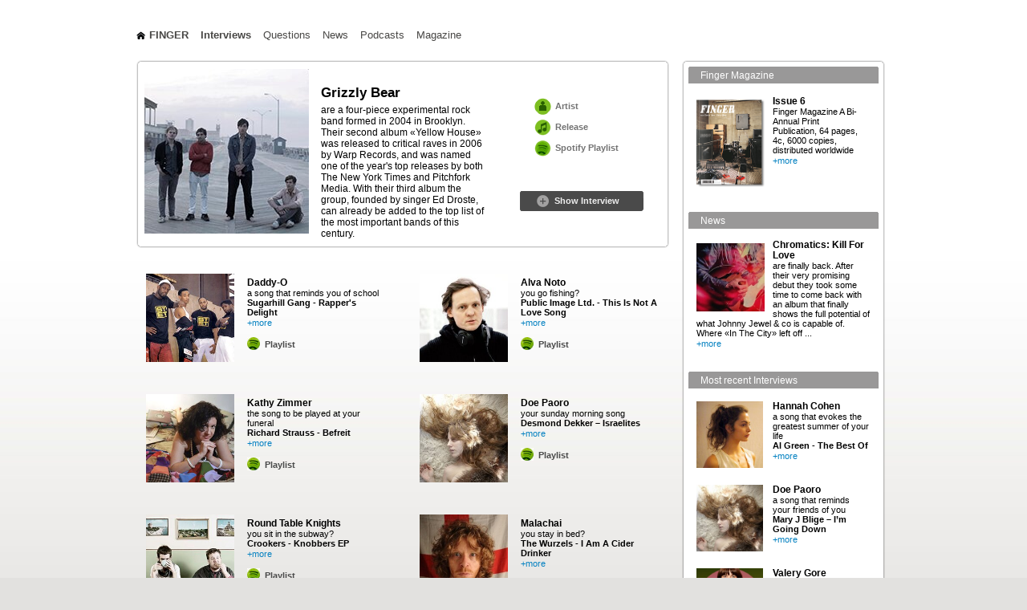

--- FILE ---
content_type: text/html; charset=utf-8
request_url: https://fingermag.com/pages/interviews/grizzly-bear
body_size: 50683
content:
<!DOCTYPE html>
<html lang="en">
<head>
  <meta http-equiv="Content-Type" content="text/html; charset=utf-8">
  <title>Finger Magazine - Interviews - Grizzly Bear</title>
  <meta name="description" content="Browse through more than 500 interviews with artists, bands or just simply people with great taste. And find out about their favourite records, books, movies, cities, restaurants etc.">
  <meta name="keywords" content="finger, finger magazine, Playlists, Spotify, music, music magazine, interviews, artists, DJs, which song do you listen to when you wake up, first record you remember, song to be played at your funeral, perfect anthem, give me five, deserted island, music recommendation, podcasts, interviews, favourite books, favourite songs, favourite albums, favourite movies, spotify playlists, music recommandations, DJ charts, DJ playlists, max essa interview, pepe bradock interview">
  <link rel="stylesheet" href="/media/css/finger.css" type="text/css" media="handheld, all">
  <link rel="stylesheet" href="/media/css/teaser.css" type="text/css" media="handheld, all">
  <link rel="shortcut icon" href="/media/favicon.png">
  <script type="text/javascript" src="/media/js/jquery/jquery-1.4.2.min.js"></script>
  <script type="text/javascript" src="/media/js/jquery/jquery-ui-1.8.2.custom.min.js"></script>
  <link rel="stylesheet" href="/media/js/jquery/css/smoothness/jquery-ui-1.8.2.custom.css" type="text/css" media="handheld, all">
  <script type="text/javascript" src="/media/js/finger.js"></script>
  
  
  <script type="text/javascript" src="/media/js/remote.js"></script>
  <link rel="stylesheet" href="/media/css/interview.css" type="text/css" media="handheld, all">
  <link rel="stylesheet" href="/media/css/interview_artist_linkbox.css" type="text/css" media="handheld, all">
  <script type="text/javascript" src="/media/js/interview_artist_linkbox.js"></script>
  <meta property="og:title" content="Grizzly Bear - Interview on Fingermag.com">
  <meta property="og:description" content="Read the interview on fingermag.com">
  <meta property="og:image" content="https://fingermag.com/media/uploads/images/artists/Grizzly-Bear.jpg">
</head>
<body>
  <div id="main_wrap">
    <div id="header">
      <div id="finger_logo">
        <ul id="navigation_top">
          <li class="home_link">
            <a href="/">Finger</a>
          </li>
          <li class="selected">
            <a href="/pages/interviews">Interviews</a>
          </li>
          <li>
            <a href="/pages/questions">Questions</a>
          </li>
          <li>
            <a href="/pages/news">News</a>
          </li>
          <li>
            <a href="/pages/podcasts">Podcasts</a>
          </li>
          <li>
            <a href="/pages/magazine">Magazine</a>
          </li>
        </ul>
        
        
        <div class="divfix"></div>
      </div>
      <div class="divfix"></div>
    </div>
    <div id="content">
      <div id="content_left_col">
        <div id="swfobject_wrap">
           
          
          <div id="videoDiv">
            Loading...
          </div>
        </div>
        <div class="interview_widget_wrap">
          <div class="int_big_top"></div>
          <div class="int_mid_wrap">
            <div id="int_header">
              <div id="int_artist_pic"><img src="/media/uploads/images/artists/Grizzly-Bear.jpg" alt=""></div>
              <div id="int_artist_desc">
                <h2>Grizzly Bear</h2>
                <div>
                  <p>are a four-piece experimental rock band formed in 2004 in Brooklyn. Their second album &laquo;Yellow House&raquo; was released to critical raves in 2006 by Warp Records, and was named one of the year's top releases by both The New York Times and Pitchfork Media. With their third album the group, founded by singer Ed Droste, can already be added to the top list of the most important bands of this century.</p>
                </div>
              </div>
              <div id="int_artist_links">
                <div id="int_link_box_wrap">
                  <div id="int_link_box_flesh"></div>
                  <div id="int_link_box_top"></div>
                  <div id="int_link_box_mid">
                    <div id="interview_linkbox_main">
                      <div id="ia_artist_button">
                        <div class="int_link">
                          <div class="int_link_img">
                            <a href="javascript:void(0)" onclick="show_artist_links();"><img src="/media/ui/interviews_artist_icon.png" alt=""></a>
                          </div>
                          <div class="int_link_text">
                            <a href="javascript:void(0)" onclick="show_artist_links();">Artist</a>
                          </div>
                        </div>
                      </div>
                      <div id="ia_release_button">
                        <div class="int_link">
                          <div class="int_link_img">
                            <a href="javascript:void(0);" onclick="show_release_link()"><img src="/media/ui/interviews_release_icon.png" alt=""></a>
                          </div>
                          <div class="int_link_text">
                            <a href="javascript:void(0);" onclick="show_release_link()">Release</a>
                          </div>
                        </div>
                      </div>
                      <div id="ia_spotify_button">
                        <div class="int_link">
                          <div class="int_link_img">
                            <a href="http://open.spotify.com/user/fingermag/playlist/3ZhV4KcmLpTbz54EwPoq3X" target="_blank"><img src="/media/ui/interviews_spotify_icon.png" alt=""></a>
                          </div>
                          <div class="int_link_text">
                            <a href="http://open.spotify.com/user/fingermag/playlist/3ZhV4KcmLpTbz54EwPoq3X" target="_blank">Spotify Playlist</a>
                          </div>
                        </div>
                      </div>
                    </div>
                    <div id="interview_linkbox_www_links">
                      <div class="interview_linkbox_close_button">
                        <a href="javascript:void(0);" onclick="close_artist_links();"><img src="/media/ui/icons_interview/close.jpg" alt=""></a>
                      </div>
                      <div class="int_link">
                        &nbsp;
                      </div>
                      <div class="int_link">
                        <div class="int_link_img">
                          <a href="http://www.grizzly-bear.net/" target="_blank"><img src="/media/ui/icons_interview/artisthome.jpg" alt=""></a>
                        </div>
                        <div class="int_link_text">
                          <a href="http://www.grizzly-bear.net/" target="_blank">web</a>
                        </div>
                      </div>
                      <div class="int_link">
                        &nbsp;
                      </div>
                      <div class="clear"></div>
                    </div>
                    <div id="interview_linkbox_release">
                      <div class="interview_linkbox_close_button">
                        <a href="javascript:void(0);" onclick="close_release_link()"><img src="/media/ui/icons_interview/close.jpg" alt=""></a>
                      </div>
                      <div id="release_description">
                        <p>&laquo;Veckatimest&raquo; was released in May 2009 on Warp.</p>
                      </div>
                      <div class="int_link">
                        <div class="int_link_img">
                          <a href="http://itunes.apple.com/artist/grizzly-bear/id29836830" target="_blank"><img src="/media/ui/icons_interview/itunes.jpg" alt=""></a>
                        </div>
                        <div class="int_link_text">
                          <a href="http://itunes.apple.com/artist/grizzly-bear/id29836830" target="_blank">Buy on iTunes</a>
                        </div>
                      </div>
                      <div class="clear"></div>
                    </div>
                    <div id="interview_share_buttons">
                      
                      <div class="interview_linkbox_close_button">
                        
                      </div>
                      <div class="addthis_toolbox /media/uploads/images/artists/Grizzly-Bear.jpg">
                        <div class="vertical">
                              
                        </div>
                      </div>
                    </div>
                    <div class="clear"></div>
                  </div>
                  <div id="int_link_box_bottom"></div>
                </div>
                <div id="int_open_close">
                  <div id="int_open_close_text">
                    <a>Show Interview</a>
                  </div>
                </div>
              </div>
            </div>
            <div class="int_separator"></div>
            <div id="int_full_text">
              <div class="int_full_border_top"></div>
              <div id="int_full_right_col">
                <div class="question_answer_left_col"></div>
                <div class="question_headline">
                  <b id="question_headline_text">Which song do you listen to when...</b>
                  
                </div>
                <div class="question_answer_left_col">
                  <div class="youtube_remote_controls" id="song_KwzoxMPbFys">
                    <div class="youtube_remote_link">
                      <a href="javascript:void(0)" onclick="prepareSong('KwzoxMPbFys')"><img class="song_control_button" id="img_KwzoxMPbFys" src="/media/ui/youtube_remote/play.png" alt=""></a>
                    </div>
                    <div class="youtube_remote_display" id="display_KwzoxMPbFys"></div>
                  </div>
                </div>
                <div class="question_answer">
                  <b>you feel like 1982?</b>
                  <div class="qa_answer">
                    Wham!
                  </div>
                </div>
                <div class="divfix"></div>
                <div class="question_answer_left_col">
                  <div class="youtube_remote_controls" id="song_bV-hSgL1R74">
                    <div class="youtube_remote_link">
                      <a href="javascript:void(0)" onclick="prepareSong('bV-hSgL1R74')"><img class="song_control_button" id="img_bV-hSgL1R74" src="/media/ui/youtube_remote/play.png" alt=""></a>
                    </div>
                    <div class="youtube_remote_display" id="display_bV-hSgL1R74"></div>
                  </div>
                </div>
                <div class="question_answer">
                  <b>you try to stay up for more than 24 hours?</b>
                  <div class="qa_answer">
                    Orbital - Halcyon +on +on
                  </div>
                </div>
                <div class="divfix"></div>
                <div class="question_answer_left_col">
                  <div class="youtube_remote_controls" id="song_gmXkd-4CXkU">
                    <div class="youtube_remote_link">
                      <a href="javascript:void(0)" onclick="prepareSong('gmXkd-4CXkU')"><img class="song_control_button" id="img_gmXkd-4CXkU" src="/media/ui/youtube_remote/play.png" alt=""></a>
                    </div>
                    <div class="youtube_remote_display" id="display_gmXkd-4CXkU"></div>
                  </div>
                </div>
                <div class="question_answer">
                  <b>you come home from the club?</b>
                  <div class="qa_answer">
                    Deerhunter - Fluorescent Grey
                  </div>
                </div>
                <div class="divfix"></div>
                <div class="question_answer_left_col">
                  <div class="youtube_remote_controls" id="song_CsGo6mxQaUM">
                    <div class="youtube_remote_link">
                      <a href="javascript:void(0)" onclick="prepareSong('CsGo6mxQaUM')"><img class="song_control_button" id="img_CsGo6mxQaUM" src="/media/ui/youtube_remote/play.png" alt=""></a>
                    </div>
                    <div class="youtube_remote_display" id="display_CsGo6mxQaUM"></div>
                  </div>
                </div>
                <div class="question_answer">
                  <b>you take a bubble bath?</b>
                  <div class="qa_answer">
                    The Free Design - Bubbles
                  </div>
                </div>
                <div class="divfix"></div>
                <div class="question_answer_left_col">
                  <div class="youtube_remote_controls" id="song_ZdgE0VlYPKA">
                    <div class="youtube_remote_link">
                      <a href="javascript:void(0)" onclick="prepareSong('ZdgE0VlYPKA')"><img class="song_control_button" id="img_ZdgE0VlYPKA" src="/media/ui/youtube_remote/play.png" alt=""></a>
                    </div>
                    <div class="youtube_remote_display" id="display_ZdgE0VlYPKA"></div>
                  </div>
                </div>
                <div class="question_answer">
                  <b>you ride a bicycle?</b>
                  <div class="qa_answer">
                    Panda Bear - Carrots
                  </div>
                </div>
                <div class="divfix"></div>
                <div class="question_answer_left_col">
                  <div class="youtube_remote_controls" id="song_7omxJD1PGyY">
                    <div class="youtube_remote_link">
                      <a href="javascript:void(0)" onclick="prepareSong('7omxJD1PGyY')"><img class="song_control_button" id="img_7omxJD1PGyY" src="/media/ui/youtube_remote/play.png" alt=""></a>
                    </div>
                    <div class="youtube_remote_display" id="display_7omxJD1PGyY"></div>
                  </div>
                </div>
                <div class="question_answer">
                  <b>you go to a club?</b>
                  <div class="qa_answer">
                    Jamie Lidell - A Little Bit More
                  </div>
                </div>
                <div class="divfix"></div>
                <div class="question_answer_left_col">
                  <div class="youtube_remote_controls" id="song_4WqiOy7aGPQ">
                    <div class="youtube_remote_link">
                      <a href="javascript:void(0)" onclick="prepareSong('4WqiOy7aGPQ')"><img class="song_control_button" id="img_4WqiOy7aGPQ" src="/media/ui/youtube_remote/play.png" alt=""></a>
                    </div>
                    <div class="youtube_remote_display" id="display_4WqiOy7aGPQ"></div>
                  </div>
                </div>
                <div class="question_answer">
                  <div class="qa_answer">
                    Björk - Army Of Me
                  </div>
                </div>
                <div class="divfix"></div>
                <div class="question_answer_left_col">
                  <div class="youtube_remote_controls" id="song_CJA69C6SlRk">
                    <div class="youtube_remote_link">
                      <a href="javascript:void(0)" onclick="prepareSong('CJA69C6SlRk')"><img class="song_control_button" id="img_CJA69C6SlRk" src="/media/ui/youtube_remote/play.png" alt=""></a>
                    </div>
                    <div class="youtube_remote_display" id="display_CJA69C6SlRk"></div>
                  </div>
                </div>
                <div class="question_answer">
                  <b>you cook?</b>
                  <div class="qa_answer">
                    Nina Simone
                  </div>
                </div>
                <div class="divfix"></div>
                <div class="question_answer_left_col">
                  <div class="youtube_remote_controls" id="song_OWZ10fLXuGY">
                    <div class="youtube_remote_link">
                      <a href="javascript:void(0)" onclick="prepareSong('OWZ10fLXuGY')"><img class="song_control_button" id="img_OWZ10fLXuGY" src="/media/ui/youtube_remote/play.png" alt=""></a>
                    </div>
                    <div class="youtube_remote_display" id="display_OWZ10fLXuGY"></div>
                  </div>
                </div>
                <div class="question_answer">
                  <b>you run from the cops?</b>
                  <div class="qa_answer">
                    The Dirty Projectors - Fucked For Life
                  </div>
                </div>
                <div class="divfix"></div>
                <div class="question_answer_left_col">
                  <div class="youtube_remote_controls" id="song_g-1Gb2rxzlk">
                    <div class="youtube_remote_link">
                      <a href="javascript:void(0)" onclick="prepareSong('g-1Gb2rxzlk')"><img class="song_control_button" id="img_g-1Gb2rxzlk" src="/media/ui/youtube_remote/play.png" alt=""></a>
                    </div>
                    <div class="youtube_remote_display" id="display_g-1Gb2rxzlk"></div>
                  </div>
                </div>
                <div class="question_answer">
                  <b>you run naked through a cornfield?</b>
                  <div class="qa_answer">
                    Feist - I Feel It All
                  </div>
                </div>
                <div class="divfix"></div>
                <div class="question_answer_left_col">
                  <div class="youtube_remote_controls" id="song_lo5gbXzrV0A">
                    <div class="youtube_remote_link">
                      <a href="javascript:void(0)" onclick="prepareSong('lo5gbXzrV0A')"><img class="song_control_button" id="img_lo5gbXzrV0A" src="/media/ui/youtube_remote/play.png" alt=""></a>
                    </div>
                    <div class="youtube_remote_display" id="display_lo5gbXzrV0A"></div>
                  </div>
                </div>
                <div class="question_answer">
                  <b>you prepare for an important date?</b>
                  <div class="qa_answer">
                    The Clientele - Bookshop Casanova
                  </div>
                </div>
                <div class="divfix"></div>
                <div class="question_answer_left_col">
                  <div class="youtube_remote_controls" id="song_KE_6Dlorwjk">
                    <div class="youtube_remote_link">
                      <a href="javascript:void(0)" onclick="prepareSong('KE_6Dlorwjk')"><img class="song_control_button" id="img_KE_6Dlorwjk" src="/media/ui/youtube_remote/play.png" alt=""></a>
                    </div>
                    <div class="youtube_remote_display" id="display_KE_6Dlorwjk"></div>
                  </div>
                </div>
                <div class="question_answer">
                  <b>you destroy a hotel room?</b>
                  <div class="qa_answer">
                    Vive La Fete
                  </div>
                </div>
                <div class="divfix"></div>
                <div class="question_answer_left_col">
                  <div class="youtube_remote_controls" id="song_51V1VMkuyx0">
                    <div class="youtube_remote_link">
                      <a href="javascript:void(0)" onclick="prepareSong('51V1VMkuyx0')"><img class="song_control_button" id="img_51V1VMkuyx0" src="/media/ui/youtube_remote/play.png" alt=""></a>
                    </div>
                    <div class="youtube_remote_display" id="display_51V1VMkuyx0"></div>
                  </div>
                </div>
                <div class="question_answer">
                  <b>you want to disturb your neighbours?</b>
                  <div class="qa_answer">
                    Peter Bjorn & John - Young Folks
                  </div>
                </div>
                <div class="divfix"></div>
                <div class="question_answer_left_col">
                  <div class="youtube_remote_controls" id="song_E4ZjEShp-vY">
                    <div class="youtube_remote_link">
                      <a href="javascript:void(0)" onclick="prepareSong('E4ZjEShp-vY')"><img class="song_control_button" id="img_E4ZjEShp-vY" src="/media/ui/youtube_remote/play.png" alt=""></a>
                    </div>
                    <div class="youtube_remote_display" id="display_E4ZjEShp-vY"></div>
                  </div>
                </div>
                <div class="question_answer">
                  <b>you drive a car late at night?</b>
                  <div class="qa_answer">
                    Liz Phair - Flower
                  </div>
                </div>
                <div class="divfix"></div>
                <div class="question_answer_left_col">
                  <div class="youtube_remote_controls" id="song_A20rx8VQnTE">
                    <div class="youtube_remote_link">
                      <a href="javascript:void(0)" onclick="prepareSong('A20rx8VQnTE')"><img class="song_control_button" id="img_A20rx8VQnTE" src="/media/ui/youtube_remote/play.png" alt=""></a>
                    </div>
                    <div class="youtube_remote_display" id="display_A20rx8VQnTE"></div>
                  </div>
                </div>
                <div class="question_answer">
                  <b>you fall asleep?</b>
                  <div class="qa_answer">
                    Jose Gonzales - Heartbeats
                  </div>
                </div>
                <div class="divfix"></div>
                <div class="question_answer_left_col"></div>
                <div class="question_answer">
                  <b>you are on a football field?</b>
                  <div class="qa_description">
                    <p>I&rsquo;m never on a football field.</p>
                  </div>
                </div>
                <div class="divfix"></div>
                <div class="question_answer_left_col">
                  <div class="youtube_remote_controls" id="song_bfRD33vGy9s">
                    <div class="youtube_remote_link">
                      <a href="javascript:void(0)" onclick="prepareSong('bfRD33vGy9s')"><img class="song_control_button" id="img_bfRD33vGy9s" src="/media/ui/youtube_remote/play.png" alt=""></a>
                    </div>
                    <div class="youtube_remote_display" id="display_bfRD33vGy9s"></div>
                  </div>
                </div>
                <div class="question_answer">
                  <b>you are love sick?</b>
                  <div class="qa_answer">
                    Björk - Cocoon
                  </div>
                </div>
                <div class="divfix"></div>
                <div class="question_answer_left_col"></div>
                <div class="question_answer">
                  <b>you make love?</b>
                  <div class="qa_description">
                    <p>Nothing. I like to hear sex.</p>
                  </div>
                </div>
                <div class="divfix"></div>
                <div class="question_answer_left_col">
                  <div class="youtube_remote_controls" id="song_PyQUzdTH670">
                    <div class="youtube_remote_link">
                      <a href="javascript:void(0)" onclick="prepareSong('PyQUzdTH670')"><img class="song_control_button" id="img_PyQUzdTH670" src="/media/ui/youtube_remote/play.png" alt=""></a>
                    </div>
                    <div class="youtube_remote_display" id="display_PyQUzdTH670"></div>
                  </div>
                </div>
                <div class="question_answer">
                  <b>you meet your parents?</b>
                  <div class="qa_answer">
                    Randall Thompson
                  </div>
                  <div class="qa_description">
                    <p>Anything by Randall Thompson. He was an American composer who did a lot of choral works. Leonard Bernstein was one of Thompson's students at Harvard.</p>
                  </div>
                </div>
                <div class="divfix"></div>
                <div class="question_answer_left_col">
                  <div class="youtube_remote_controls" id="song_dQHstA0cZDw">
                    <div class="youtube_remote_link">
                      <a href="javascript:void(0)" onclick="prepareSong('dQHstA0cZDw')"><img class="song_control_button" id="img_dQHstA0cZDw" src="/media/ui/youtube_remote/play.png" alt=""></a>
                    </div>
                    <div class="youtube_remote_display" id="display_dQHstA0cZDw"></div>
                  </div>
                </div>
                <div class="question_answer">
                  <b>you sit in a plane?</b>
                  <div class="qa_answer">
                    Pavement - Range Life
                  </div>
                </div>
                <div class="divfix"></div>
                <div class="question_answer_left_col">
                  <div class="youtube_remote_controls" id="song_0UpWsCCp80w">
                    <div class="youtube_remote_link">
                      <a href="javascript:void(0)" onclick="prepareSong('0UpWsCCp80w')"><img class="song_control_button" id="img_0UpWsCCp80w" src="/media/ui/youtube_remote/play.png" alt=""></a>
                    </div>
                    <div class="youtube_remote_display" id="display_0UpWsCCp80w"></div>
                  </div>
                </div>
                <div class="question_answer">
                  <b>you wash the windows of a skyscraper?</b>
                  <div class="qa_answer">
                    Cass McCombs - What Isn't Nature?
                  </div>
                </div>
                <div class="divfix"></div>
                <div class="question_answer_left_col">
                  <div class="youtube_remote_controls" id="song_QVSEwTFnbCY">
                    <div class="youtube_remote_link">
                      <a href="javascript:void(0)" onclick="prepareSong('QVSEwTFnbCY')"><img class="song_control_button" id="img_QVSEwTFnbCY" src="/media/ui/youtube_remote/play.png" alt=""></a>
                    </div>
                    <div class="youtube_remote_display" id="display_QVSEwTFnbCY"></div>
                  </div>
                </div>
                <div class="question_answer">
                  <b>you have to spend a night in a spooky hotel?</b>
                  <div class="qa_answer">
                    Alpha - Nyquil
                  </div>
                </div>
                <div class="divfix"></div>
                <div class="question_answer_left_col">
                  <div class="youtube_remote_controls" id="song_gmXkd-4CXkU">
                    <div class="youtube_remote_link">
                      <a href="javascript:void(0)" onclick="prepareSong('gmXkd-4CXkU')"><img class="song_control_button" id="img_gmXkd-4CXkU" src="/media/ui/youtube_remote/play.png" alt=""></a>
                    </div>
                    <div class="youtube_remote_display" id="display_gmXkd-4CXkU"></div>
                  </div>
                </div>
                <div class="question_answer">
                  <b>you are stoned?</b>
                  <div class="qa_answer">
                    Deerhunter
                  </div>
                </div>
                <div class="divfix"></div>
                <div class="question_answer_left_col">
                  <div class="youtube_remote_controls" id="song_T-greoySwow">
                    <div class="youtube_remote_link">
                      <a href="javascript:void(0)" onclick="prepareSong('T-greoySwow')"><img class="song_control_button" id="img_T-greoySwow" src="/media/ui/youtube_remote/play.png" alt=""></a>
                    </div>
                    <div class="youtube_remote_display" id="display_T-greoySwow"></div>
                  </div>
                </div>
                <div class="question_answer">
                  <b>you sit in the subway?</b>
                  <div class="qa_answer">
                    Do Make Say Think - Chinatown
                  </div>
                </div>
                <div class="divfix"></div>
                <div class="question_answer_left_col"></div>
                <div class="question_answer">
                  <b>you surf the internet?</b>
                  <div class="qa_description">
                    <p>My entire itunes on shuffle.</p>
                  </div>
                </div>
                <div class="divfix"></div>
                <div class="question_answer_left_col">
                  <div class="youtube_remote_controls" id="song_sUQX0__z5_k">
                    <div class="youtube_remote_link">
                      <a href="javascript:void(0)" onclick="prepareSong('sUQX0__z5_k')"><img class="song_control_button" id="img_sUQX0__z5_k" src="/media/ui/youtube_remote/play.png" alt=""></a>
                    </div>
                    <div class="youtube_remote_display" id="display_sUQX0__z5_k"></div>
                  </div>
                </div>
                <div class="question_answer">
                  <b>you wake up?</b>
                  <div class="qa_answer">
                    Feist - My Moon My Man
                  </div>
                </div>
                <div class="divfix"></div>
                <div class="question_answer_left_col"></div>
                <div class="question_answer">
                  <b>you need to get work done?</b>
                  <div class="qa_description">
                    <p>Silence.</p>
                  </div>
                </div>
                <div class="divfix"></div>
                <div class="question_answer_left_col">
                  <div class="youtube_remote_controls" id="song_5PACuzSmrEw">
                    <div class="youtube_remote_link">
                      <a href="javascript:void(0)" onclick="prepareSong('5PACuzSmrEw')"><img class="song_control_button" id="img_5PACuzSmrEw" src="/media/ui/youtube_remote/play.png" alt=""></a>
                    </div>
                    <div class="youtube_remote_display" id="display_5PACuzSmrEw"></div>
                  </div>
                </div>
                <div class="question_answer">
                  <b>you work in the garden?</b>
                  <div class="qa_answer">
                    The Knife - Heartbeats (One Music Session Version)
                  </div>
                </div>
                <div class="divfix"></div>
                <div class="int_finish"></div>
                <div class="question_answer_left_col"></div>
                <div class="question_answer">
                  Questions answered by: Ed Droste (songwriting/guitar)
                </div>
              </div>
              <div style="clear:both;"></div>
            </div>
          </div>
          <div class="int_big_bottom"></div>
        </div>
        <script type="text/javascript">
        var current_page = 1 ; 
        var count_pages =  47 ; 
        </script> 
        <script type="text/javascript" src="/media/js/interviews_pager.js"></script>
        <div id="interviews_pager_wrap">
          <div id="pager_window">
            <div id="pager_inner_wrap">
              <div class="pager_column">
                <div class="pager_artist_entry">
                  <div class="pager_artist_pic">
                    <a href="/pages/interviews/daddy-o"><img class="pager_img" alt="" rel="/media/uploads/images/artists/daddyostetsasonic.jpg" src="/media/ui/clear.png"></a>
                  </div>
                  <div class="pager_teaser_text">
                    <h3>Daddy-O</h3>a song that reminds you of school<br>
                    <b>Sugarhill Gang - Rapper&#39;s Delight</b>
                    <div class="pager_more_link">
                      <a href="/pages/interviews/daddy-o">+more</a>
                    </div>
                    <div class="pager_spotify_link">
                      <div class="int_link_text">
                        <a href="http://open.spotify.com/user/fingermag/playlist/67sR0vcMN5cnIJnXF3wUqg" target="_blank">Playlist</a>
                      </div>
                    </div>
                  </div>
                </div>
                <div class="pager_artist_entry">
                  <div class="pager_artist_pic">
                    <a href="/pages/interviews/kathy-zimmer"><img class="pager_img" alt="" rel="/media/uploads/images/artists/kathyzimmer.jpg" src="/media/ui/clear.png"></a>
                  </div>
                  <div class="pager_teaser_text">
                    <h3>Kathy Zimmer</h3>the song to be played at your funeral<br>
                    <b>Richard Strauss - Befreit</b>
                    <div class="pager_more_link">
                      <a href="/pages/interviews/kathy-zimmer">+more</a>
                    </div>
                    <div class="pager_spotify_link">
                      <div class="int_link_text">
                        <a href="http://open.spotify.com/user/fingermag/playlist/7J46z7pgfo3TgTswVtpsv5" target="_blank">Playlist</a>
                      </div>
                    </div>
                  </div>
                </div>
                <div class="pager_artist_entry">
                  <div class="pager_artist_pic">
                    <a href="/pages/interviews/round-table-knights"><img class="pager_img" alt="" rel="/media/uploads/images/artists/round_table_knights.jpg" src="/media/ui/clear.png"></a>
                  </div>
                  <div class="pager_teaser_text">
                    <h3>Round Table Knights</h3>you sit in the subway?<br>
                    <b>Crookers - Knobbers EP</b>
                    <div class="pager_more_link">
                      <a href="/pages/interviews/round-table-knights">+more</a>
                    </div>
                    <div class="pager_spotify_link">
                      <div class="int_link_text">
                        <a href="http://open.spotify.com/user/fingermag/playlist/34qWWLUr0U9YmkcopI2zb7" target="_blank">Playlist</a>
                      </div>
                    </div>
                  </div>
                </div>
                <div class="pager_artist_entry">
                  <div class="pager_artist_pic">
                    <a href="/pages/interviews/stephan-remmler"><img class="pager_img" alt="" rel="/media/uploads/images/artists/stephan_remmler.jpg" src="/media/ui/clear.png"></a>
                  </div>
                  <div class="pager_teaser_text">
                    <h3>Stephan Remmler</h3>best Beatles song<br>
                    <b>The Beatles - I&#39;m So Tired</b>
                    <div class="pager_more_link">
                      <a href="/pages/interviews/stephan-remmler">+more</a>
                    </div>
                    <div class="pager_spotify_link">
                      <div class="int_link_text">
                        <a href="http://open.spotify.com/user/fingermag/playlist/3XLIwXd95dyqfquVYQfQc9" target="_blank">Playlist</a>
                      </div>
                    </div>
                  </div>
                </div>
                <div class="pager_artist_entry">
                  <div class="pager_artist_pic">
                    <a href="/pages/interviews/mechanical-bride"><img class="pager_img" alt="" rel="/media/uploads/images/artists/mechanical_bride.jpg" src="/media/ui/clear.png"></a>
                  </div>
                  <div class="pager_teaser_text">
                    <h3>Mechanical Bride</h3>you prepare for an important date?<br>
                    <b>Charlotte Gainsbourg - La Collectionneuse</b>
                    <div class="pager_more_link">
                      <a href="/pages/interviews/mechanical-bride">+more</a>
                    </div>
                    <div class="pager_spotify_link">
                      <div class="int_link_text">
                        <a href="http://open.spotify.com/user/fingermag/playlist/3uIEjOAbq5FZ7oF8HMhTvK" target="_blank">Playlist</a>
                      </div>
                    </div>
                  </div>
                </div>
                <div class="pager_artist_entry">
                  <div class="pager_artist_pic">
                    <a href="/pages/interviews/gnod"><img class="pager_img" alt="" rel="/media/uploads/images/artists/gnod.jpg" src="/media/ui/clear.png"></a>
                  </div>
                  <div class="pager_teaser_text">
                    <h3>Gnod</h3>a song you wish you&#39;d written yourself<br>
                    <b>Bryan Adams - Everything I Do (I Do It For You)</b>
                    <div class="pager_more_link">
                      <a href="/pages/interviews/gnod">+more</a>
                    </div>
                    <div class="pager_spotify_link">
                      <div class="int_link_text">
                        <a href="http://open.spotify.com/user/fingermag/playlist/0SbLSKVO9KSvR9eIH4Gli8" target="_blank">Playlist</a>
                      </div>
                    </div>
                  </div>
                </div>
              </div>
              <div class="pager_column">
                <div class="pager_artist_entry">
                  <div class="pager_artist_pic">
                    <a href="/pages/interviews/alva-noto"><img class="pager_img" alt="" rel="/media/uploads/images/artists/alfanotto.jpg" src="/media/ui/clear.png"></a>
                  </div>
                  <div class="pager_teaser_text">
                    <h3>Alva Noto</h3>you go fishing?<br>
                    <b>Public Image Ltd. - This Is Not A Love Song</b>
                    <div class="pager_more_link">
                      <a href="/pages/interviews/alva-noto">+more</a>
                    </div>
                    <div class="pager_spotify_link">
                      <div class="int_link_text">
                        <a href="http://open.spotify.com/user/fingermag/playlist/1fGWQrBuQRv3TqqfQQrumJ" target="_blank">Playlist</a>
                      </div>
                    </div>
                  </div>
                </div>
                <div class="pager_artist_entry">
                  <div class="pager_artist_pic">
                    <a href="/pages/interviews/doe-paoro"><img class="pager_img" alt="" rel="/media/uploads/images/doe_paoro_1.jpg" src="/media/ui/clear.png"></a>
                  </div>
                  <div class="pager_teaser_text">
                    <h3>Doe Paoro</h3>your sunday morning song<br>
                    <b>Desmond Dekker – Israelites</b>
                    <div class="pager_more_link">
                      <a href="/pages/interviews/doe-paoro">+more</a>
                    </div>
                    <div class="pager_spotify_link">
                      <div class="int_link_text">
                        <a href="http://open.spotify.com/user/fischbach1977/playlist/7FEsgMh3Iiw5pr5YzmcjtH" target="_blank">Playlist</a>
                      </div>
                    </div>
                  </div>
                </div>
                <div class="pager_artist_entry">
                  <div class="pager_artist_pic">
                    <a href="/pages/interviews/malakai"><img class="pager_img" alt="" rel="/media/uploads/images/artists/malakai.jpg" src="/media/ui/clear.png"></a>
                  </div>
                  <div class="pager_teaser_text">
                    <h3>Malachai</h3>you stay in bed?<br>
                    <b>The Wurzels - I Am A Cider Drinker</b>
                    <div class="pager_more_link">
                      <a href="/pages/interviews/malakai">+more</a>
                    </div>
                    <div class="pager_spotify_link">
                      <div class="int_link_text">
                        <a href="http://open.spotify.com/user/fingermag/playlist/246EngOl1jsbq8SmSZBRha" target="_blank">Playlist</a>
                      </div>
                    </div>
                  </div>
                </div>
                <div class="pager_artist_entry">
                  <div class="pager_artist_pic">
                    <a href="/pages/interviews/the-chap"><img class="pager_img" alt="" rel="/media/uploads/images/artists/chap.jpg" src="/media/ui/clear.png"></a>
                  </div>
                  <div class="pager_teaser_text">
                    <h3>The Chap</h3>5 favorite instruments<br>
                    <b></b>
                    <p><b>piccolo snare / the bass / singing saw / organ (any ...</b></p>
                    <div class="pager_more_link">
                      <a href="/pages/interviews/the-chap">+more</a>
                    </div>
                  </div>
                </div>
                <div class="pager_artist_entry">
                  <div class="pager_artist_pic">
                    <a href="/pages/interviews/ratatat"><img class="pager_img" alt="" rel="/media/uploads/images/artists/ratatat.jpg" src="/media/ui/clear.png"></a>
                  </div>
                  <div class="pager_teaser_text">
                    <h3>Ratatat</h3>your boozed up anthem<br>
                    <b>Jadakiss - We Gon&#39; Make It</b>
                    <div class="pager_more_link">
                      <a href="/pages/interviews/ratatat">+more</a>
                    </div>
                    <div class="pager_spotify_link">
                      <div class="int_link_text">
                        <a href="http://open.spotify.com/user/fingermag/playlist/7cfOvqyti9w1p9FnhKhzRR" target="_blank">Playlist</a>
                      </div>
                    </div>
                  </div>
                </div>
                <div class="pager_artist_entry">
                  <div class="pager_artist_pic">
                    <a href="/pages/interviews/john-foxx"><img class="pager_img" alt="" rel="/media/uploads/images/artists/johnfoxx.jpg" src="/media/ui/clear.png"></a>
                  </div>
                  <div class="pager_teaser_text">
                    <h3>John Foxx</h3>a song guaranteed to make you feel depressed<br>
                    <b>Billy Cotton Band - Show Theme BBC</b>
                    <div class="pager_more_link">
                      <a href="/pages/interviews/john-foxx">+more</a>
                    </div>
                    <div class="pager_spotify_link">
                      <div class="int_link_text">
                        <a href="http://open.spotify.com/user/fingermag/playlist/4uVio86wqnhsN19GWCksNN" target="_blank">Playlist</a>
                      </div>
                    </div>
                  </div>
                </div>
              </div>
              <div class="pager_column">
                <div class="pager_artist_entry">
                  <div class="pager_artist_pic">
                    <a href="/pages/interviews/love-inks"><img class="pager_img" alt="" rel="/media/uploads/images/artists/love_inks2.jpg" src="/media/ui/clear.png"></a>
                  </div>
                  <div class="pager_teaser_text">
                    <h3>Love Inks</h3>best Beatles song<br>
                    <b>The Beatles - Help!</b>
                    <div class="pager_more_link">
                      <a href="/pages/interviews/love-inks">+more</a>
                    </div>
                    <div class="pager_spotify_link">
                      <div class="int_link_text">
                        <a href="http://open.spotify.com/user/fingermag/playlist/1mxlaDUhhHYVWWfUABXTr3" target="_blank">Playlist</a>
                      </div>
                    </div>
                  </div>
                </div>
                <div class="pager_artist_entry">
                  <div class="pager_artist_pic">
                    <a href="/pages/interviews/valery-gore"><img class="pager_img" alt="" rel="/media/uploads/images/artists/valery_gore.jpg" src="/media/ui/clear.png"></a>
                  </div>
                  <div class="pager_teaser_text">
                    <h3>Valery Gore</h3>you come home from the club?<br>
                    <b>jj - Let Them</b>
                    <div class="pager_more_link">
                      <a href="/pages/interviews/valery-gore">+more</a>
                    </div>
                    <div class="pager_spotify_link">
                      <div class="int_link_text">
                        <a href="http://open.spotify.com/user/fischbach1977/playlist/4D4YCYEabn9elbHEWu8rGj" target="_blank">Playlist</a>
                      </div>
                    </div>
                  </div>
                </div>
                <div class="pager_artist_entry">
                  <div class="pager_artist_pic">
                    <a href="/pages/interviews/the-dirtbombs"><img class="pager_img" alt="" rel="/media/uploads/images/artists/dirtbombs.jpg" src="/media/ui/clear.png"></a>
                  </div>
                  <div class="pager_teaser_text">
                    <h3>The Dirtbombs</h3>5 favorite human inventions<br>
                    <b></b>
                    <p><b>cell phone / E-Mail / CDs / bar codes / masking tape</b></p>
                    <div class="pager_more_link">
                      <a href="/pages/interviews/the-dirtbombs">+more</a>
                    </div>
                  </div>
                </div>
                <div class="pager_artist_entry">
                  <div class="pager_artist_pic">
                    <a href="/pages/interviews/social-disco-club"><img class="pager_img" alt="" rel="/media/uploads/images/artists/social_disco_club.jpg" src="/media/ui/clear.png"></a>
                  </div>
                  <div class="pager_teaser_text">
                    <h3>Social Disco Club</h3>No. 6<br>
                    <b>LCD Soundsystem - Too Much Love (Rub-N-Tug Remix)</b>
                    <div class="pager_more_link">
                      <a href="/pages/interviews/social-disco-club">+more</a>
                    </div>
                    <div class="pager_spotify_link">
                      <div class="int_link_text">
                        <a href="http://open.spotify.com/user/fingermag/playlist/09AsGyrnawIE0c5k8HD6Hr" target="_blank">Playlist</a>
                      </div>
                    </div>
                  </div>
                </div>
                <div class="pager_artist_entry">
                  <div class="pager_artist_pic">
                    <a href="/pages/interviews/final-fantasy"><img class="pager_img" alt="" rel="/media/uploads/images/artists/final_fantasy2.jpg" src="/media/ui/clear.png"></a>
                  </div>
                  <div class="pager_teaser_text">
                    <h3>Final Fantasy</h3>you try to stay up for more than 24 hours?<br>
                    <b>Anne Murray</b>
                    <div class="pager_more_link">
                      <a href="/pages/interviews/final-fantasy">+more</a>
                    </div>
                    <div class="pager_spotify_link">
                      <div class="int_link_text">
                        <a href="http://open.spotify.com/user/fingermag/playlist/1w2tY1MxBycYYIG8W2IVZR" target="_blank">Playlist</a>
                      </div>
                    </div>
                  </div>
                </div>
                <div class="pager_artist_entry">
                  <div class="pager_artist_pic">
                    <a href="/pages/interviews/headman"><img class="pager_img" alt="" rel="/media/uploads/images/artists/headman.jpg" src="/media/ui/clear.png"></a>
                  </div>
                  <div class="pager_teaser_text">
                    <h3>Headman</h3>a record you fell in love to<br>
                    <b>Michael Jackson - Thriller</b>
                    <div class="pager_more_link">
                      <a href="/pages/interviews/headman">+more</a>
                    </div>
                    <div class="pager_spotify_link">
                      <div class="int_link_text">
                        <a href="http://open.spotify.com/user/fingermag/playlist/5MwgH0ZE1DqAYCXARTiVTM" target="_blank">Playlist</a>
                      </div>
                    </div>
                  </div>
                </div>
              </div>
              <div class="pager_column">
                <div class="pager_artist_entry">
                  <div class="pager_artist_pic">
                    <a href="/pages/interviews/nocturnes"><img class="pager_img" alt="" rel="/media/uploads/images/artists/nocturnes.jpg" src="/media/ui/clear.png"></a>
                  </div>
                  <div class="pager_teaser_text">
                    <h3>Nocturnes</h3>first record you bought<br>
                    <b>Mussorgsky - Pictures At An Exhibition/Night On Bald Mo...</b>
                    <div class="pager_more_link">
                      <a href="/pages/interviews/nocturnes">+more</a>
                    </div>
                  </div>
                </div>
                <div class="pager_artist_entry">
                  <div class="pager_artist_pic">
                    <a href="/pages/interviews/leroy-burgess"><img class="pager_img" alt="" rel="/media/uploads/images/artists/leroyburgess.jpg" src="/media/ui/clear.png"></a>
                  </div>
                  <div class="pager_teaser_text">
                    <h3>Leroy Burgess</h3>first record you remember<br>
                    <b>Glenn Osser</b>
                    <div class="pager_more_link">
                      <a href="/pages/interviews/leroy-burgess">+more</a>
                    </div>
                    <div class="pager_spotify_link">
                      <div class="int_link_text">
                        <a href="http://open.spotify.com/user/fingermag/playlist/0mbRcAaflqiNKjkbLNNNRj" target="_blank">Playlist</a>
                      </div>
                    </div>
                  </div>
                </div>
                <div class="pager_artist_entry">
                  <div class="pager_artist_pic">
                    <a href="/pages/interviews/cornelius"><img class="pager_img" alt="" rel="/media/uploads/images/artists/cornelius.jpg" src="/media/ui/clear.png"></a>
                  </div>
                  <div class="pager_teaser_text">
                    <h3>Cornelius</h3>you drive a car late at night?<br>
                    <b>The Cars - Drive</b>
                    <div class="pager_more_link">
                      <a href="/pages/interviews/cornelius">+more</a>
                    </div>
                    <div class="pager_spotify_link">
                      <div class="int_link_text">
                        <a href="http://open.spotify.com/user/fingermag/playlist/3GXspJ06M6Vra15M4PMgzy" target="_blank">Playlist</a>
                      </div>
                    </div>
                  </div>
                </div>
                <div class="pager_artist_entry">
                  <div class="pager_artist_pic">
                    <a href="/pages/interviews/jutice"><img class="pager_img" alt="" rel="/media/uploads/images/artists/justice.jpg" src="/media/ui/clear.png"></a>
                  </div>
                  <div class="pager_teaser_text">
                    <h3>Justice</h3>5 favorite books<br>
                    <b></b>
                    <p><b>Windsor McKay: &laquo;Little Nemo&raquo; / Hajime Sorayama: &laquo;Sexy Robot ...</b></p>
                    <div class="pager_more_link">
                      <a href="/pages/interviews/jutice">+more</a>
                    </div>
                    <div class="pager_spotify_link">
                      <div class="int_link_text">
                        <a href="http://open.spotify.com/user/fingermag/playlist/2Z0vl4VdZ9Oef163a6lA9K" target="_blank">Playlist</a>
                      </div>
                    </div>
                  </div>
                </div>
                <div class="pager_artist_entry">
                  <div class="pager_artist_pic">
                    <a href="/pages/interviews/saint-etienne"><img class="pager_img" alt="" rel="/media/uploads/images/artists/saint_etienne.jpg" src="/media/ui/clear.png"></a>
                  </div>
                  <div class="pager_teaser_text">
                    <h3>Saint Etienne</h3>your boozed up anthem<br>
                    <b>The Flamin&#39; Groovies - Shake Some Action</b>
                    <div class="pager_more_link">
                      <a href="/pages/interviews/saint-etienne">+more</a>
                    </div>
                    <div class="pager_spotify_link">
                      <div class="int_link_text">
                        <a href="http://open.spotify.com/user/fingermag/playlist/1p7ORlDoCbWqSkyujwP2Uy" target="_blank">Playlist</a>
                      </div>
                    </div>
                  </div>
                </div>
                <div class="pager_artist_entry">
                  <div class="pager_artist_pic">
                    <a href="/pages/interviews/treefight-for-sunlight"><img class="pager_img" alt="" rel="/media/uploads/images/artists/treefight_for_sunlight.jpg" src="/media/ui/clear.png"></a>
                  </div>
                  <div class="pager_teaser_text">
                    <h3>Treefight For Sunlight</h3>record you were looking for the longest<br>
                    <b></b>
                    <p><b>iTunes pretty much ruled that one out.</b></p>
                    <div class="pager_more_link">
                      <a href="/pages/interviews/treefight-for-sunlight">+more</a>
                    </div>
                    <div class="pager_spotify_link">
                      <div class="int_link_text">
                        <a href="http://open.spotify.com/user/fingermag/playlist/6gGriID9HOGHnrlyV2FS70" target="_blank">Playlist</a>
                      </div>
                    </div>
                  </div>
                </div>
              </div>
              <div class="pager_column">
                <div class="pager_artist_entry">
                  <div class="pager_artist_pic">
                    <a href="/pages/interviews/karl-culley"><img class="pager_img" alt="" rel="/media/uploads/images/artists/karl_culley.jpg" src="/media/ui/clear.png"></a>
                  </div>
                  <div class="pager_teaser_text">
                    <h3>Karl Culley</h3>best soundtrack ever<br>
                    <b>The Shawshank Redemption</b>
                    <div class="pager_more_link">
                      <a href="/pages/interviews/karl-culley">+more</a>
                    </div>
                    <div class="pager_spotify_link">
                      <div class="int_link_text">
                        <a href="http://open.spotify.com/user/fingermag/playlist/2RRIhvFMqrho1cDF0UzKye" target="_blank">Playlist</a>
                      </div>
                    </div>
                  </div>
                </div>
                <div class="pager_artist_entry">
                  <div class="pager_artist_pic">
                    <a href="/pages/interviews/coyote"><img class="pager_img" alt="" rel="/media/uploads/images/artists/coyote_2.jpg" src="/media/ui/clear.png"></a>
                  </div>
                  <div class="pager_teaser_text">
                    <h3>Coyote</h3>you cook?<br>
                    <b>Tosca</b>
                    <div class="pager_more_link">
                      <a href="/pages/interviews/coyote">+more</a>
                    </div>
                    <div class="pager_spotify_link">
                      <div class="int_link_text">
                        <a href="http://open.spotify.com/user/fingermag/playlist/5e7TJUGaMrLwXaZ0trTQLE" target="_blank">Playlist</a>
                      </div>
                    </div>
                  </div>
                </div>
                <div class="pager_artist_entry">
                  <div class="pager_artist_pic">
                    <a href="/pages/interviews/morgan-geist"><img class="pager_img" alt="" rel="/media/uploads/images/artists/morgan_geist.jpg" src="/media/ui/clear.png"></a>
                  </div>
                  <div class="pager_teaser_text">
                    <h3>Morgan Geist</h3>you walk in the rain?<br>
                    <b></b>
                    <p><b>The rain.</b></p>
                    <div class="pager_more_link">
                      <a href="/pages/interviews/morgan-geist">+more</a>
                    </div>
                  </div>
                </div>
                <div class="pager_artist_entry">
                  <div class="pager_artist_pic">
                    <a href="/pages/interviews/melanie-c"><img class="pager_img" alt="" rel="/media/uploads/images/artists/melanie_c.jpg" src="/media/ui/clear.png"></a>
                  </div>
                  <div class="pager_teaser_text">
                    <h3>Melanie C</h3>5 favorite things about Liverpool<br>
                    <b></b>
                    <p><b>Friends &amp; family / Anfield / The Beatles / The Dock / The ...</b></p>
                    <div class="pager_more_link">
                      <a href="/pages/interviews/melanie-c">+more</a>
                    </div>
                    <div class="pager_spotify_link">
                      <div class="int_link_text">
                        <a href="http://open.spotify.com/user/fingermag/playlist/5Mz8750wkmas0ZB8w0QTX3" target="_blank">Playlist</a>
                      </div>
                    </div>
                  </div>
                </div>
                <div class="pager_artist_entry">
                  <div class="pager_artist_pic">
                    <a href="/pages/interviews/vashti-bunyan"><img class="pager_img" alt="" rel="/media/uploads/images/artists/vashti_bunyan.jpg" src="/media/ui/clear.png"></a>
                  </div>
                  <div class="pager_teaser_text">
                    <h3>Vashti Bunyan</h3>get these three pets:<br>
                    <b></b>
                    <p><b>I have no animals around me at the ...</b></p>
                    <div class="pager_more_link">
                      <a href="/pages/interviews/vashti-bunyan">+more</a>
                    </div>
                  </div>
                </div>
                <div class="pager_artist_entry">
                  <div class="pager_artist_pic">
                    <a href="/pages/interviews/bush-tetras"><img class="pager_img" alt="" rel="/media/uploads/images/artists/bushtetras.jpg" src="/media/ui/clear.png"></a>
                  </div>
                  <div class="pager_teaser_text">
                    <h3>Bush Tetras</h3>you try to stay up for more than 24 hours?<br>
                    <b>REO Speedwagon</b>
                    <div class="pager_more_link">
                      <a href="/pages/interviews/bush-tetras">+more</a>
                    </div>
                    <div class="pager_spotify_link">
                      <div class="int_link_text">
                        <a href="http://open.spotify.com/user/fingermag/playlist/5PoyRBKkIikzKamCVqBoWD" target="_blank">Playlist</a>
                      </div>
                    </div>
                  </div>
                </div>
              </div>
              <div class="pager_column">
                <div class="pager_artist_entry">
                  <div class="pager_artist_pic">
                    <a href="/pages/interviews/brasstronaut"><img class="pager_img" alt="" rel="/media/uploads/images/artists/brasstronaut.jpg" src="/media/ui/clear.png"></a>
                  </div>
                  <div class="pager_teaser_text">
                    <h3>Brasstronaut</h3>you wake up?<br>
                    <b>Jan Johansson - Bammel Bröllopsmarsch</b>
                    <div class="pager_more_link">
                      <a href="/pages/interviews/brasstronaut">+more</a>
                    </div>
                    <div class="pager_spotify_link">
                      <div class="int_link_text">
                        <a href="http://open.spotify.com/user/fingermag/playlist/0PUTIFQA1kSzY9aWUNwgFR" target="_blank">Playlist</a>
                      </div>
                    </div>
                  </div>
                </div>
                <div class="pager_artist_entry">
                  <div class="pager_artist_pic">
                    <a href="/pages/interviews/morton-valence"><img class="pager_img" alt="" rel="/media/uploads/images/artists/morton_valence2.jpg" src="/media/ui/clear.png"></a>
                  </div>
                  <div class="pager_teaser_text">
                    <h3>Morton Valence</h3>you run naked through a cornfield?<br>
                    <b>The Smiths - How Soon is Now?</b>
                    <div class="pager_more_link">
                      <a href="/pages/interviews/morton-valence">+more</a>
                    </div>
                    <div class="pager_spotify_link">
                      <div class="int_link_text">
                        <a href="http://open.spotify.com/user/fingermag/playlist/1RT9gn1wo1lXDBetm6jn4y" target="_blank">Playlist</a>
                      </div>
                    </div>
                  </div>
                </div>
                <div class="pager_artist_entry">
                  <div class="pager_artist_pic">
                    <a href="/pages/interviews/fabrizio-mammarella"><img class="pager_img" alt="" rel="/media/uploads/images/artists/fabriziomammarella.jpg" src="/media/ui/clear.png"></a>
                  </div>
                  <div class="pager_teaser_text">
                    <h3>Fabrizio Mammarella</h3>a song that evokes the greatest summer of your life<br>
                    <b>Basement Jaxx - Rooty</b>
                    <div class="pager_more_link">
                      <a href="/pages/interviews/fabrizio-mammarella">+more</a>
                    </div>
                    <div class="pager_spotify_link">
                      <div class="int_link_text">
                        <a href="http://open.spotify.com/user/fingermag/playlist/3uSq2uGVxJYByOZjU9UTFD" target="_blank">Playlist</a>
                      </div>
                    </div>
                  </div>
                </div>
                <div class="pager_artist_entry">
                  <div class="pager_artist_pic">
                    <a href="/pages/interviews/georg-levin"><img class="pager_img" alt="" rel="/media/uploads/images/artists/georg_levin.jpg" src="/media/ui/clear.png"></a>
                  </div>
                  <div class="pager_teaser_text">
                    <h3>Georg Levin</h3>a song that reminds your friends of you<br>
                    <b>Georg Levin - When I’m With You</b>
                    <div class="pager_more_link">
                      <a href="/pages/interviews/georg-levin">+more</a>
                    </div>
                    <div class="pager_spotify_link">
                      <div class="int_link_text">
                        <a href="http://open.spotify.com/user/fingermag/playlist/4zFa2z7nLaCKNXXh7iqZRs" target="_blank">Playlist</a>
                      </div>
                    </div>
                  </div>
                </div>
                <div class="pager_artist_entry">
                  <div class="pager_artist_pic">
                    <a href="/pages/interviews/glimpse"><img class="pager_img" alt="" rel="/media/uploads/images/artists/glimpse.jpg" src="/media/ui/clear.png"></a>
                  </div>
                  <div class="pager_teaser_text">
                    <h3>Glimpse</h3>5 favorite TV shows<br>
                    <b></b>
                    <p><b>The Wire / Fawlty Towers / Alan Partridge / The Stephen ...</b></p>
                    <div class="pager_more_link">
                      <a href="/pages/interviews/glimpse">+more</a>
                    </div>
                    <div class="pager_spotify_link">
                      <div class="int_link_text">
                        <a href="http://open.spotify.com/user/fingermag/playlist/5TapG2IMicCReKH1o6PxSF" target="_blank">Playlist</a>
                      </div>
                    </div>
                  </div>
                </div>
                <div class="pager_artist_entry">
                  <div class="pager_artist_pic">
                    <a href="/pages/interviews/mouse-on-mars"><img class="pager_img" alt="" rel="/media/uploads/images/artists/mouseonmars.jpg" src="/media/ui/clear.png"></a>
                  </div>
                  <div class="pager_teaser_text">
                    <h3>Mouse On Mars</h3>start to learn these three things:<br>
                    <b></b>
                    <p><b>Geduld / Surfen / Sandkuchen backen</b></p>
                    <div class="pager_more_link">
                      <a href="/pages/interviews/mouse-on-mars">+more</a>
                    </div>
                    <div class="pager_spotify_link">
                      <div class="int_link_text">
                        <a href="http://open.spotify.com/user/fingermag/playlist/61PZOtYKxeBdmujRdL84QC" target="_blank">Playlist</a>
                      </div>
                    </div>
                  </div>
                </div>
              </div>
              <div class="pager_column">
                <div class="pager_artist_entry">
                  <div class="pager_artist_pic">
                    <a href="/pages/interviews/gusgus"><img class="pager_img" alt="" rel="/media/uploads/images/artists/gusgus.jpg" src="/media/ui/clear.png"></a>
                  </div>
                  <div class="pager_teaser_text">
                    <h3>GusGus</h3>you sit in the subway?<br>
                    <b></b>
                    <p><b>Stefan: There&rsquo;s no subway in Reykjavik!</b></p>
                    <div class="pager_more_link">
                      <a href="/pages/interviews/gusgus">+more</a>
                    </div>
                    <div class="pager_spotify_link">
                      <div class="int_link_text">
                        <a href="http://open.spotify.com/user/fingermag/playlist/6fbZVdchrwwLztcxMB34UP" target="_blank">Playlist</a>
                      </div>
                    </div>
                  </div>
                </div>
                <div class="pager_artist_entry">
                  <div class="pager_artist_pic">
                    <a href="/pages/interviews/oyvind-morken"><img class="pager_img" alt="" rel="/media/uploads/images/artists/oyvind_morken.jpg" src="/media/ui/clear.png"></a>
                  </div>
                  <div class="pager_teaser_text">
                    <h3>Oyvind Morken</h3>perfect anthem for Oslo<br>
                    <b></b>
                    <p><b>If you ask Oslo, probably some Rihanna shit ...</b></p>
                    <div class="pager_more_link">
                      <a href="/pages/interviews/oyvind-morken">+more</a>
                    </div>
                    <div class="pager_spotify_link">
                      <div class="int_link_text">
                        <a href="http://open.spotify.com/user/fingermag/playlist/6bxpfjEckqKNVMzosPS9Z8" target="_blank">Playlist</a>
                      </div>
                    </div>
                  </div>
                </div>
                <div class="pager_artist_entry">
                  <div class="pager_artist_pic">
                    <a href="/pages/interviews/casiotone-for-the-painfully-alone"><img class="pager_img" alt="" rel="/media/uploads/images/artists/casiotone_for_the_painfully.jpg" src="/media/ui/clear.png"></a>
                  </div>
                  <div class="pager_teaser_text">
                    <h3>Casiotone For The Painfully Alone</h3>a song you would use as a ring-tone<br>
                    <b>Yo! MTV Raps theme music</b>
                    <div class="pager_more_link">
                      <a href="/pages/interviews/casiotone-for-the-painfully-alone">+more</a>
                    </div>
                    <div class="pager_spotify_link">
                      <div class="int_link_text">
                        <a href="http://open.spotify.com/user/fingermag/playlist/3Jx271KEEOrFlOHkwdAez5" target="_blank">Playlist</a>
                      </div>
                    </div>
                  </div>
                </div>
                <div class="pager_artist_entry">
                  <div class="pager_artist_pic">
                    <a href="/pages/interviews/efterklang"><img class="pager_img" alt="" rel="/media/uploads/images/artists/efterklang.jpg" src="/media/ui/clear.png"></a>
                  </div>
                  <div class="pager_teaser_text">
                    <h3>Efterklang</h3>first record you remember<br>
                    <b>Kim Larsen - Værsgo</b>
                    <div class="pager_more_link">
                      <a href="/pages/interviews/efterklang">+more</a>
                    </div>
                    <div class="pager_spotify_link">
                      <div class="int_link_text">
                        <a href="http://open.spotify.com/user/fingermag/playlist/48OvMovxLQ7YZZnhzR95K2" target="_blank">Playlist</a>
                      </div>
                    </div>
                  </div>
                </div>
                <div class="pager_artist_entry">
                  <div class="pager_artist_pic">
                    <a href="/pages/interviews/candi-staton"><img class="pager_img" alt="" rel="/media/uploads/images/artists/candistaton.jpg" src="/media/ui/clear.png"></a>
                  </div>
                  <div class="pager_teaser_text">
                    <h3>Candi Staton</h3>you want to disturb your neighbours?<br>
                    <b>Martha &amp; The Vandellas - Dancing In The Street</b>
                    <div class="pager_more_link">
                      <a href="/pages/interviews/candi-staton">+more</a>
                    </div>
                    <div class="pager_spotify_link">
                      <div class="int_link_text">
                        <a href="http://open.spotify.com/user/fingermag/playlist/2SKnBMOIDjNHhecFp1Bwy3" target="_blank">Playlist</a>
                      </div>
                    </div>
                  </div>
                </div>
                <div class="pager_artist_entry">
                  <div class="pager_artist_pic">
                    <a href="/pages/interviews/bottin"><img class="pager_img" alt="" rel="/media/uploads/images/artists/bottin.jpg" src="/media/ui/clear.png"></a>
                  </div>
                  <div class="pager_teaser_text">
                    <h3>Bottin</h3>your boozed up anthem<br>
                    <b>La Società dei Magnaccioni</b>
                    <div class="pager_more_link">
                      <a href="/pages/interviews/bottin">+more</a>
                    </div>
                    <div class="pager_spotify_link">
                      <div class="int_link_text">
                        <a href="http://open.spotify.com/user/fingermag/playlist/0G4tzOa3nBvlZLpizpEWRv" target="_blank">Playlist</a>
                      </div>
                    </div>
                  </div>
                </div>
              </div>
              <div class="pager_column">
                <div class="pager_artist_entry">
                  <div class="pager_artist_pic">
                    <a href="/pages/interviews/joan-as-a-police-woman"><img class="pager_img" alt="" rel="/media/uploads/images/artists/joan_as_a_police_woman.jpg" src="/media/ui/clear.png"></a>
                  </div>
                  <div class="pager_teaser_text">
                    <h3>Joan As Police Woman</h3>you try to stay up for more than 24 hours?<br>
                    <b>Devo - Uncontrollable Urge</b>
                    <div class="pager_more_link">
                      <a href="/pages/interviews/joan-as-a-police-woman">+more</a>
                    </div>
                    <div class="pager_spotify_link">
                      <div class="int_link_text">
                        <a href="http://open.spotify.com/user/fingermag/playlist/1ZSV7kc9ND334XxpWd4pDK" target="_blank">Playlist</a>
                      </div>
                    </div>
                  </div>
                </div>
                <div class="pager_artist_entry">
                  <div class="pager_artist_pic">
                    <a href="/pages/interviews/parlour"><img class="pager_img" alt="" rel="/media/uploads/images/artists/parlour.jpg" src="/media/ui/clear.png"></a>
                  </div>
                  <div class="pager_teaser_text">
                    <h3>Parlour</h3>your sunday morning song<br>
                    <b>Randy Vanwarmer - Sun, Moon And Stars</b>
                    <div class="pager_more_link">
                      <a href="/pages/interviews/parlour">+more</a>
                    </div>
                    <div class="pager_spotify_link">
                      <div class="int_link_text">
                        <a href="http://open.spotify.com/user/fingermag/playlist/5hcBtBtkUxHKkgjvRy3ldI" target="_blank">Playlist</a>
                      </div>
                    </div>
                  </div>
                </div>
                <div class="pager_artist_entry">
                  <div class="pager_artist_pic">
                    <a href="/pages/interviews/stratus"><img class="pager_img" alt="" rel="/media/uploads/images/artists/stratus.jpg" src="/media/ui/clear.png"></a>
                  </div>
                  <div class="pager_teaser_text">
                    <h3>Stratus</h3>a song that evokes the greatest summer of your life<br>
                    <b>My Bloody Valentine - Soon (Andrew Weatherall Mix)</b>
                    <div class="pager_more_link">
                      <a href="/pages/interviews/stratus">+more</a>
                    </div>
                    <div class="pager_spotify_link">
                      <div class="int_link_text">
                        <a href="http://open.spotify.com/user/fingermag/playlist/4mvuKOH6Lu2sJHs7SuT5an" target="_blank">Playlist</a>
                      </div>
                    </div>
                  </div>
                </div>
                <div class="pager_artist_entry">
                  <div class="pager_artist_pic">
                    <a href="/pages/interviews/like-a-stuntman"><img class="pager_img" alt="" rel="/media/uploads/images/artists/likeastuntman.jpg" src="/media/ui/clear.png"></a>
                  </div>
                  <div class="pager_teaser_text">
                    <h3>Like A Stuntman</h3>you cook?<br>
                    <b>Kalabrese - Chicken Fried Rice</b>
                    <div class="pager_more_link">
                      <a href="/pages/interviews/like-a-stuntman">+more</a>
                    </div>
                    <div class="pager_spotify_link">
                      <div class="int_link_text">
                        <a href="http://open.spotify.com/user/fingermag/playlist/6VoQy44YzMvSNKh0UCVYtH" target="_blank">Playlist</a>
                      </div>
                    </div>
                  </div>
                </div>
                <div class="pager_artist_entry">
                  <div class="pager_artist_pic">
                    <a href="/pages/interviews/tracey-thorn"><img class="pager_img" alt="" rel="/media/uploads/images/artists/tracey_thorn.jpg" src="/media/ui/clear.png"></a>
                  </div>
                  <div class="pager_teaser_text">
                    <h3>Tracey Thorn</h3>best concert you ever attended<br>
                    <b>The Smiths</b>
                    <div class="pager_more_link">
                      <a href="/pages/interviews/tracey-thorn">+more</a>
                    </div>
                    <div class="pager_spotify_link">
                      <div class="int_link_text">
                        <a href="http://open.spotify.com/user/fingermag/playlist/4oQ1ZGorcZt3aJKWNZlljE" target="_blank">Playlist</a>
                      </div>
                    </div>
                  </div>
                </div>
                <div class="pager_artist_entry">
                  <div class="pager_artist_pic">
                    <a href="/pages/interviews/smudo"><img class="pager_img" alt="" rel="/media/uploads/images/artists/smudo.jpg" src="/media/ui/clear.png"></a>
                  </div>
                  <div class="pager_teaser_text">
                    <h3>Smudo</h3>you are in a depressive mood?<br>
                    <b>Davina</b>
                    <div class="pager_more_link">
                      <a href="/pages/interviews/smudo">+more</a>
                    </div>
                    <div class="pager_spotify_link">
                      <div class="int_link_text">
                        <a href="http://open.spotify.com/user/fingermag/playlist/6WRrLpXCN3wCYuuiOOetVA" target="_blank">Playlist</a>
                      </div>
                    </div>
                  </div>
                </div>
              </div>
              <div class="pager_column">
                <div class="pager_artist_entry">
                  <div class="pager_artist_pic">
                    <a href="/pages/interviews/kurt-maloo"><img class="pager_img" alt="" rel="/media/uploads/images/artists/kurtmaloo.jpg" src="/media/ui/clear.png"></a>
                  </div>
                  <div class="pager_teaser_text">
                    <h3>Kurt Maloo</h3>you drive a car late at night?<br>
                    <b>The Undisputed Truth</b>
                    <div class="pager_more_link">
                      <a href="/pages/interviews/kurt-maloo">+more</a>
                    </div>
                    <div class="pager_spotify_link">
                      <div class="int_link_text">
                        <a href="http://open.spotify.com/user/fingermag/playlist/3jH17bFqgrI0P2hswfExXv" target="_blank">Playlist</a>
                      </div>
                    </div>
                  </div>
                </div>
                <div class="pager_artist_entry">
                  <div class="pager_artist_pic">
                    <a href="/pages/interviews/ronny-renzo"><img class="pager_img" alt="" rel="/media/uploads/images/artists/ronny_renzo.jpg" src="/media/ui/clear.png"></a>
                  </div>
                  <div class="pager_teaser_text">
                    <h3>Ronny &amp; Renzo</h3>you are love sick?<br>
                    <b>Bill Nelson - When Your Dream Of Perfect Beauty Comes T...</b>
                    <div class="pager_more_link">
                      <a href="/pages/interviews/ronny-renzo">+more</a>
                    </div>
                    <div class="pager_spotify_link">
                      <div class="int_link_text">
                        <a href="http://open.spotify.com/user/fingermag/playlist/4OX91YosNw7MBfUGPGBCnP" target="_blank">Playlist</a>
                      </div>
                    </div>
                  </div>
                </div>
                <div class="pager_artist_entry">
                  <div class="pager_artist_pic">
                    <a href="/pages/interviews/mavis-staples"><img class="pager_img" alt="" rel="/media/uploads/images/artists/mavis_staples.jpg" src="/media/ui/clear.png"></a>
                  </div>
                  <div class="pager_teaser_text">
                    <h3>Mavis Staples</h3>a record you fell in love to<br>
                    <b>Charles Brown - Angel Baby</b>
                    <div class="pager_more_link">
                      <a href="/pages/interviews/mavis-staples">+more</a>
                    </div>
                    <div class="pager_spotify_link">
                      <div class="int_link_text">
                        <a href="http://open.spotify.com/user/fingermag/playlist/5FIZgTeY01oiJGmlDXFuTF" target="_blank">Playlist</a>
                      </div>
                    </div>
                  </div>
                </div>
                <div class="pager_artist_entry">
                  <div class="pager_artist_pic">
                    <a href="/pages/interviews/dj-nu-mark"><img class="pager_img" alt="" rel="/media/uploads/images/artists/djnumark.jpg" src="/media/ui/clear.png"></a>
                  </div>
                  <div class="pager_teaser_text">
                    <h3>DJ Nu-Mark</h3>a song guaranteed to make you feel depressed<br>
                    <b>The Cure - Boys Don&#39;t Cry</b>
                    <div class="pager_more_link">
                      <a href="/pages/interviews/dj-nu-mark">+more</a>
                    </div>
                    <div class="pager_spotify_link">
                      <div class="int_link_text">
                        <a href="http://open.spotify.com/user/fingermag/playlist/1pVGOeHB8Vswv0KlqBqe51" target="_blank">Playlist</a>
                      </div>
                    </div>
                  </div>
                </div>
                <div class="pager_artist_entry">
                  <div class="pager_artist_pic">
                    <a href="/pages/interviews/sarah-jaffe"><img class="pager_img" alt="" rel="/media/uploads/images/artists/sarah_jaffe.jpg" src="/media/ui/clear.png"></a>
                  </div>
                  <div class="pager_teaser_text">
                    <h3>Sarah Jaffe</h3>best Beatles song<br>
                    <b>«While My Guitar Gently Weeps»</b>
                    <div class="pager_more_link">
                      <a href="/pages/interviews/sarah-jaffe">+more</a>
                    </div>
                    <div class="pager_spotify_link">
                      <div class="int_link_text">
                        <a href="http://open.spotify.com/user/fischbach1977/playlist/2QFvQDa311xqXvt4MerTlD" target="_blank">Playlist</a>
                      </div>
                    </div>
                  </div>
                </div>
                <div class="pager_artist_entry">
                  <div class="pager_artist_pic">
                    <a href="/pages/interviews/shakespeares-sister"><img class="pager_img" alt="" rel="/media/uploads/images/artists/shakespeares_sister.jpg" src="/media/ui/clear.png"></a>
                  </div>
                  <div class="pager_teaser_text">
                    <h3>Shakespeares Sister</h3>the song to be played at your funeral<br>
                    <b>Shakespears Sister - Hello Turn Your Radio On</b>
                    <div class="pager_more_link">
                      <a href="/pages/interviews/shakespeares-sister">+more</a>
                    </div>
                    <div class="pager_spotify_link">
                      <div class="int_link_text">
                        <a href="http://open.spotify.com/user/fingermag/playlist/49BltdJ63l3h7iDjUXJ91I" target="_blank">Playlist</a>
                      </div>
                    </div>
                  </div>
                </div>
              </div>
              <div class="pager_column">
                <div class="pager_artist_entry">
                  <div class="pager_artist_pic">
                    <a href="/pages/interviews/bosque-brown"><img class="pager_img" alt="" rel="/media/uploads/images/artists/bosque_brown.jpg" src="/media/ui/clear.png"></a>
                  </div>
                  <div class="pager_teaser_text">
                    <h3>Bosque Brown</h3>perfect anthem for Denton<br>
                    <b>Centro-Matic - Too Much Downtime</b>
                    <div class="pager_more_link">
                      <a href="/pages/interviews/bosque-brown">+more</a>
                    </div>
                    <div class="pager_spotify_link">
                      <div class="int_link_text">
                        <a href="http://open.spotify.com/user/fingermag/playlist/6kt0dcDmORpJZTnvRFJSsB" target="_blank">Playlist</a>
                      </div>
                    </div>
                  </div>
                </div>
                <div class="pager_artist_entry">
                  <div class="pager_artist_pic">
                    <a href="/pages/interviews/howe-gelb"><img class="pager_img" alt="" rel="/media/uploads/images/artists/howe_gelb.jpg" src="/media/ui/clear.png"></a>
                  </div>
                  <div class="pager_teaser_text">
                    <h3>Howe Gelb</h3>take these three tools with you:<br>
                    <b></b>
                    <p><b>right eyebrow / left eyebrow / slightly crinkled beard</b></p>
                    <div class="pager_more_link">
                      <a href="/pages/interviews/howe-gelb">+more</a>
                    </div>
                  </div>
                </div>
                <div class="pager_artist_entry">
                  <div class="pager_artist_pic">
                    <a href="/pages/interviews/dan-michaelson"><img class="pager_img" alt="" rel="/media/uploads/images/artists/dan_michaelson.jpg" src="/media/ui/clear.png"></a>
                  </div>
                  <div class="pager_teaser_text">
                    <h3>Dan Michaelson</h3>perfect anthem for London<br>
                    <b>Annie Lennox - Walking On Broken Glass</b>
                    <div class="pager_more_link">
                      <a href="/pages/interviews/dan-michaelson">+more</a>
                    </div>
                    <div class="pager_spotify_link">
                      <div class="int_link_text">
                        <a href="http://open.spotify.com/user/fingermag/playlist/5kw3w9FuaICodsGcm2RR1G" target="_blank">Playlist</a>
                      </div>
                    </div>
                  </div>
                </div>
                <div class="pager_artist_entry">
                  <div class="pager_artist_pic">
                    <a href="/pages/interviews/funkmasters"><img class="pager_img" alt="" rel="/media/uploads/images/artists/funkmasters.jpg" src="/media/ui/clear.png"></a>
                  </div>
                  <div class="pager_teaser_text">
                    <h3>Funkmasters</h3>a record you fell in love to<br>
                    <b>Louis Armstrong - I Only Have Eyes For You</b>
                    <div class="pager_more_link">
                      <a href="/pages/interviews/funkmasters">+more</a>
                    </div>
                    <div class="pager_spotify_link">
                      <div class="int_link_text">
                        <a href="http://open.spotify.com/user/fingermag/playlist/2SJNp28QZSXru1vtiMEK76" target="_blank">Playlist</a>
                      </div>
                    </div>
                  </div>
                </div>
                <div class="pager_artist_entry">
                  <div class="pager_artist_pic">
                    <a href="/pages/interviews/leon-ware"><img class="pager_img" alt="" rel="/media/uploads/images/artists/leonware.jpg" src="/media/ui/clear.png"></a>
                  </div>
                  <div class="pager_teaser_text">
                    <h3>Leon Ware</h3>best video clip you ever saw<br>
                    <b>Leon Ware - Why I Came To California</b>
                    <div class="pager_more_link">
                      <a href="/pages/interviews/leon-ware">+more</a>
                    </div>
                    <div class="pager_spotify_link">
                      <div class="int_link_text">
                        <a href="http://open.spotify.com/user/fingermag/playlist/6IVNq1pKxzAvNHR8GESc9F" target="_blank">Playlist</a>
                      </div>
                    </div>
                  </div>
                </div>
                <div class="pager_artist_entry">
                  <div class="pager_artist_pic">
                    <a href="/pages/interviews/kissogram"><img class="pager_img" alt="" rel="/media/uploads/images/artists/kissogram.jpg" src="/media/ui/clear.png"></a>
                  </div>
                  <div class="pager_teaser_text">
                    <h3>Kissogram</h3>first record you bought<br>
                    <b>Pete Seeger</b>
                    <div class="pager_more_link">
                      <a href="/pages/interviews/kissogram">+more</a>
                    </div>
                    <div class="pager_spotify_link">
                      <div class="int_link_text">
                        <a href="http://open.spotify.com/user/fingermag/playlist/6ZVec5NanmhkqfO87ISZO9" target="_blank">Playlist</a>
                      </div>
                    </div>
                  </div>
                </div>
              </div>
              <div class="pager_column">
                <div class="pager_artist_entry">
                  <div class="pager_artist_pic">
                    <a href="/pages/interviews/john-klemmer"><img class="pager_img" alt="" rel="/media/uploads/images/artists/johnklemmer.jpg" src="/media/ui/clear.png"></a>
                  </div>
                  <div class="pager_teaser_text">
                    <h3>John Klemmer</h3>you drive a car late at night?<br>
                    <b>Sade</b>
                    <div class="pager_more_link">
                      <a href="/pages/interviews/john-klemmer">+more</a>
                    </div>
                    <div class="pager_spotify_link">
                      <div class="int_link_text">
                        <a href="http://open.spotify.com/user/fingermag/playlist/1vLeIUPNKskBHZzpfDpvmh" target="_blank">Playlist</a>
                      </div>
                    </div>
                  </div>
                </div>
                <div class="pager_artist_entry">
                  <div class="pager_artist_pic">
                    <a href="/pages/interviews/terry-lynn"><img class="pager_img" alt="" rel="/media/uploads/images/artists/terrylynn.jpg" src="/media/ui/clear.png"></a>
                  </div>
                  <div class="pager_teaser_text">
                    <h3>Terry Lynn</h3>favorite restaurant?<br>
                    <b></b>
                    <p><b>Jamrock Cafe, 69 Knutsford Boulevard.</b></p>
                    <div class="pager_more_link">
                      <a href="/pages/interviews/terry-lynn">+more</a>
                    </div>
                  </div>
                </div>
                <div class="pager_artist_entry">
                  <div class="pager_artist_pic">
                    <a href="/pages/interviews/chris-cosey"><img class="pager_img" alt="" rel="/media/uploads/images/artists/chris&amp;cosey.jpg" src="/media/ui/clear.png"></a>
                  </div>
                  <div class="pager_teaser_text">
                    <h3>Chris &amp; Cosey</h3>a record you fell in love to<br>
                    <b>Love - Andmoreagain</b>
                    <div class="pager_more_link">
                      <a href="/pages/interviews/chris-cosey">+more</a>
                    </div>
                    <div class="pager_spotify_link">
                      <div class="int_link_text">
                        <a href="http://open.spotify.com/user/fingermag/playlist/1SJyzeiF6XdkCnlTIsDfHE" target="_blank">Playlist</a>
                      </div>
                    </div>
                  </div>
                </div>
                <div class="pager_artist_entry">
                  <div class="pager_artist_pic">
                    <a href="/pages/interviews/minus-8"><img class="pager_img" alt="" rel="/media/uploads/images/artists/minus82.jpg" src="/media/ui/clear.png"></a>
                  </div>
                  <div class="pager_teaser_text">
                    <h3>Minus 8</h3>a record you fell in love to<br>
                    <b>Frankie Goes To Hollywood - The Power Of Love</b>
                    <div class="pager_more_link">
                      <a href="/pages/interviews/minus-8">+more</a>
                    </div>
                    <div class="pager_spotify_link">
                      <div class="int_link_text">
                        <a href="http://open.spotify.com/user/fingermag/playlist/2PduxjbFaPoKb5dfO4E9Ew" target="_blank">Playlist</a>
                      </div>
                    </div>
                  </div>
                </div>
                <div class="pager_artist_entry">
                  <div class="pager_artist_pic">
                    <a href="/pages/interviews/monday-michiru"><img class="pager_img" alt="" rel="/media/uploads/images/artists/monday_michiru.jpg" src="/media/ui/clear.png"></a>
                  </div>
                  <div class="pager_teaser_text">
                    <h3>Monday Michiru</h3>you feel like 1982?<br>
                    <b>The Cure</b>
                    <div class="pager_more_link">
                      <a href="/pages/interviews/monday-michiru">+more</a>
                    </div>
                  </div>
                </div>
                <div class="pager_artist_entry">
                  <div class="pager_artist_pic">
                    <a href="/pages/interviews/datarock"><img class="pager_img" alt="" rel="/media/uploads/images/artists/datarock.jpg" src="/media/ui/clear.png"></a>
                  </div>
                  <div class="pager_teaser_text">
                    <h3>Datarock</h3>you ride a bicycle?<br>
                    <b>Sick Of It All - Scratch The Surface</b>
                    <div class="pager_more_link">
                      <a href="/pages/interviews/datarock">+more</a>
                    </div>
                    <div class="pager_spotify_link">
                      <div class="int_link_text">
                        <a href="http://open.spotify.com/user/fingermag/playlist/5h2wVuxNKScSeo93NiGHeR" target="_blank">Playlist</a>
                      </div>
                    </div>
                  </div>
                </div>
              </div>
              <div class="pager_column">
                <div class="pager_artist_entry">
                  <div class="pager_artist_pic">
                    <a href="/pages/interviews/black-devil-disco-club"><img class="pager_img" alt="" rel="/media/uploads/images/artists/blackdevildiscoclub.jpg" src="/media/ui/clear.png"></a>
                  </div>
                  <div class="pager_teaser_text">
                    <h3>Black Devil Disco Club</h3>you go to a club?<br>
                    <b>Sister Sledge</b>
                    <div class="pager_more_link">
                      <a href="/pages/interviews/black-devil-disco-club">+more</a>
                    </div>
                    <div class="pager_spotify_link">
                      <div class="int_link_text">
                        <a href="http://open.spotify.com/user/fingermag/playlist/0dCik5vtAgCGPlYa9iV9Je" target="_blank">Playlist</a>
                      </div>
                    </div>
                  </div>
                </div>
                <div class="pager_artist_entry">
                  <div class="pager_artist_pic">
                    <a href="/pages/interviews/theo-parrish"><img class="pager_img" alt="" rel="/media/uploads/images/artists/theo_parrish.jpg" src="/media/ui/clear.png"></a>
                  </div>
                  <div class="pager_teaser_text">
                    <h3>Theo Parrish</h3>you cook?<br>
                    <b></b>
                    <p><b>There's no song. Just sound of food ...</b></p>
                    <div class="pager_more_link">
                      <a href="/pages/interviews/theo-parrish">+more</a>
                    </div>
                    <div class="pager_spotify_link">
                      <div class="int_link_text">
                        <a href="http://open.spotify.com/user/fingermag/playlist/5OQ6N1ScBX5wL2w00cpoUo" target="_blank">Playlist</a>
                      </div>
                    </div>
                  </div>
                </div>
                <div class="pager_artist_entry">
                  <div class="pager_artist_pic">
                    <a href="/pages/interviews/annie"><img class="pager_img" alt="" rel="/media/uploads/images/artists/annie.jpg" src="/media/ui/clear.png"></a>
                  </div>
                  <div class="pager_teaser_text">
                    <h3>Annie</h3>you ride a bicycle?<br>
                    <b>Maurice Fulton - My Gigolo (Chicken Lips Remix)</b>
                    <div class="pager_more_link">
                      <a href="/pages/interviews/annie">+more</a>
                    </div>
                    <div class="pager_spotify_link">
                      <div class="int_link_text">
                        <a href="http://open.spotify.com/user/fingermag/playlist/0rNtn7T2XHnikU2Coqcuna" target="_blank">Playlist</a>
                      </div>
                    </div>
                  </div>
                </div>
                <div class="pager_artist_entry">
                  <div class="pager_artist_pic">
                    <a href="/pages/interviews/mooner"><img class="pager_img" alt="" rel="/media/uploads/images/artists/mooner.jpg" src="/media/ui/clear.png"></a>
                  </div>
                  <div class="pager_teaser_text">
                    <h3>Mooner</h3>No. 7<br>
                    <b>Supermax - Fly With Me</b>
                    <div class="pager_more_link">
                      <a href="/pages/interviews/mooner">+more</a>
                    </div>
                    <div class="pager_spotify_link">
                      <div class="int_link_text">
                        <a href="http://open.spotify.com/user/fingermag/playlist/3tKSiHx8SOqL8DbMbSa8Zw" target="_blank">Playlist</a>
                      </div>
                    </div>
                  </div>
                </div>
                <div class="pager_artist_entry">
                  <div class="pager_artist_pic">
                    <a href="/pages/interviews/kt-tunstall"><img class="pager_img" alt="" rel="/media/uploads/images/artists/kttunstall.jpg" src="/media/ui/clear.png"></a>
                  </div>
                  <div class="pager_teaser_text">
                    <h3>KT Tunstall</h3>you go fishing?<br>
                    <b>Kris Kristofferson - Sunday Morning Coming Down</b>
                    <div class="pager_more_link">
                      <a href="/pages/interviews/kt-tunstall">+more</a>
                    </div>
                    <div class="pager_spotify_link">
                      <div class="int_link_text">
                        <a href="http://open.spotify.com/user/fingermag/playlist/0CBywLMm57gx2QOBZtnUo0" target="_blank">Playlist</a>
                      </div>
                    </div>
                  </div>
                </div>
                <div class="pager_artist_entry">
                  <div class="pager_artist_pic">
                    <a href="/pages/interviews/clare-the-reasons"><img class="pager_img" alt="" rel="/media/uploads/images/artists/clare_and_the_reasons.jpg" src="/media/ui/clear.png"></a>
                  </div>
                  <div class="pager_teaser_text">
                    <h3>Clare &amp; The Reasons</h3>you go fishing?<br>
                    <b>Nick &amp; Charles Kenny - Gone Fishin&#39;</b>
                    <div class="pager_more_link">
                      <a href="/pages/interviews/clare-the-reasons">+more</a>
                    </div>
                    <div class="pager_spotify_link">
                      <div class="int_link_text">
                        <a href="http://open.spotify.com/user/fingermag/playlist/4Y893SJQi0JvK2EdhhOTJq" target="_blank">Playlist</a>
                      </div>
                    </div>
                  </div>
                </div>
              </div>
              <div class="pager_column">
                <div class="pager_artist_entry">
                  <div class="pager_artist_pic">
                    <a href="/pages/interviews/jackpot"><img class="pager_img" alt="" rel="/media/uploads/images/artists/jackpot.jpg" src="/media/ui/clear.png"></a>
                  </div>
                  <div class="pager_teaser_text">
                    <h3>Jackpot</h3>you make love?<br>
                    <b>Tangerine Dream - Love On A Real Train</b>
                    <div class="pager_more_link">
                      <a href="/pages/interviews/jackpot">+more</a>
                    </div>
                    <div class="pager_spotify_link">
                      <div class="int_link_text">
                        <a href="http://open.spotify.com/user/fingermag/playlist/4u8h823675kyOhdxRQPEtE" target="_blank">Playlist</a>
                      </div>
                    </div>
                  </div>
                </div>
                <div class="pager_artist_entry">
                  <div class="pager_artist_pic">
                    <a href="/pages/interviews/anja-schneider"><img class="pager_img" alt="" rel="/media/uploads/images/artists/anjaschneider.jpg" src="/media/ui/clear.png"></a>
                  </div>
                  <div class="pager_teaser_text">
                    <h3>Anja Schneider</h3>first record you bought<br>
                    <b>Kraftwerk - Computerwelt</b>
                    <div class="pager_more_link">
                      <a href="/pages/interviews/anja-schneider">+more</a>
                    </div>
                    <div class="pager_spotify_link">
                      <div class="int_link_text">
                        <a href="http://open.spotify.com/user/fingermag/playlist/0hx0rhsJnqmgcjq1P9dj5H" target="_blank">Playlist</a>
                      </div>
                    </div>
                  </div>
                </div>
                <div class="pager_artist_entry">
                  <div class="pager_artist_pic">
                    <a href="/pages/interviews/white-denim"><img class="pager_img" alt="" rel="/media/uploads/images/artists/White-Denim.jpg" src="/media/ui/clear.png"></a>
                  </div>
                  <div class="pager_teaser_text">
                    <h3>White Denim</h3>you wake up?<br>
                    <b>Stevie Wonder - Happier Than The Morning Sun</b>
                    <div class="pager_more_link">
                      <a href="/pages/interviews/white-denim">+more</a>
                    </div>
                    <div class="pager_spotify_link">
                      <div class="int_link_text">
                        <a href="http://open.spotify.com/user/fingermag/playlist/7CZ9b1uN5oCI8rehtXM03O" target="_blank">Playlist</a>
                      </div>
                    </div>
                  </div>
                </div>
                <div class="pager_artist_entry">
                  <div class="pager_artist_pic">
                    <a href="/pages/interviews/xiu-xiu"><img class="pager_img" alt="" rel="/media/uploads/images/artists/xiuxiu.jpg" src="/media/ui/clear.png"></a>
                  </div>
                  <div class="pager_teaser_text">
                    <h3>Xiu Xiu</h3>take these three books along:<br>
                    <b></b>
                    <p><b>the bible / the koran / the gita</b></p>
                    <div class="pager_more_link">
                      <a href="/pages/interviews/xiu-xiu">+more</a>
                    </div>
                  </div>
                </div>
                <div class="pager_artist_entry">
                  <div class="pager_artist_pic">
                    <a href="/pages/interviews/brian-jackson"><img class="pager_img" alt="" rel="/media/uploads/images/artists/brianjackson.jpg" src="/media/ui/clear.png"></a>
                  </div>
                  <div class="pager_teaser_text">
                    <h3>Brian Jackson</h3>a record you fell in love to<br>
                    <b>The Delfonics - La La Means I Love You</b>
                    <div class="pager_more_link">
                      <a href="/pages/interviews/brian-jackson">+more</a>
                    </div>
                    <div class="pager_spotify_link">
                      <div class="int_link_text">
                        <a href="http://open.spotify.com/user/fingermag/playlist/3KNNkTxnbaQHmkfshI7DlW" target="_blank">Playlist</a>
                      </div>
                    </div>
                  </div>
                </div>
                <div class="pager_artist_entry">
                  <div class="pager_artist_pic">
                    <a href="/pages/interviews/interpol"><img class="pager_img" alt="" rel="/media/uploads/images/artists/interpol.jpg" src="/media/ui/clear.png"></a>
                  </div>
                  <div class="pager_teaser_text">
                    <h3>Interpol</h3>you are on the tour bus?<br>
                    <b>Mystikal - Y&#39;all Ain&#39;t Ready Yet</b>
                    <div class="pager_more_link">
                      <a href="/pages/interviews/interpol">+more</a>
                    </div>
                    <div class="pager_spotify_link">
                      <div class="int_link_text">
                        <a href="http://open.spotify.com/user/fingermag/playlist/0nDIeFWSNgwpfhWPryBnFC" target="_blank">Playlist</a>
                      </div>
                    </div>
                  </div>
                </div>
              </div>
              <div class="pager_column">
                <div class="pager_artist_entry">
                  <div class="pager_artist_pic">
                    <a href="/pages/interviews/pilooski"><img class="pager_img" alt="" rel="/media/uploads/images/artists/piloski.jpg" src="/media/ui/clear.png"></a>
                  </div>
                  <div class="pager_teaser_text">
                    <h3>Pilooski</h3>your ultimate heartbreak song<br>
                    <b>Shuggie Otis - Strawberry Letter 23</b>
                    <div class="pager_more_link">
                      <a href="/pages/interviews/pilooski">+more</a>
                    </div>
                    <div class="pager_spotify_link">
                      <div class="int_link_text">
                        <a href="http://open.spotify.com/user/fingermag/playlist/7uPRcoY1RW3MnrwHzCZ6Xm" target="_blank">Playlist</a>
                      </div>
                    </div>
                  </div>
                </div>
                <div class="pager_artist_entry">
                  <div class="pager_artist_pic">
                    <a href="/pages/interviews/polly-scattergood"><img class="pager_img" alt="" rel="/media/uploads/images/artists/polly_scattergood.jpg" src="/media/ui/clear.png"></a>
                  </div>
                  <div class="pager_teaser_text">
                    <h3>Polly Scattergood</h3>get these three pets:<br>
                    <b></b>
                    <p><b>a monkey / a hedgehog / a butterfly</b></p>
                    <div class="pager_more_link">
                      <a href="/pages/interviews/polly-scattergood">+more</a>
                    </div>
                    <div class="pager_spotify_link">
                      <div class="int_link_text">
                        <a href="http://open.spotify.com/user/fingermag/playlist/3idDlJBTizOT1k25wwfTOt" target="_blank">Playlist</a>
                      </div>
                    </div>
                  </div>
                </div>
                <div class="pager_artist_entry">
                  <div class="pager_artist_pic">
                    <a href="/pages/interviews/nedry"><img class="pager_img" alt="" rel="/media/uploads/images/artists/nedry.jpg" src="/media/ui/clear.png"></a>
                  </div>
                  <div class="pager_teaser_text">
                    <h3>Nedry</h3>a song that evokes the greatest summer of your life<br>
                    <b>Massive Attack - 100th Window</b>
                    <div class="pager_more_link">
                      <a href="/pages/interviews/nedry">+more</a>
                    </div>
                    <div class="pager_spotify_link">
                      <div class="int_link_text">
                        <a href="http://open.spotify.com/user/fingermag/playlist/5ysW0xJ0Uohr17xqYYRKEU" target="_blank">Playlist</a>
                      </div>
                    </div>
                  </div>
                </div>
                <div class="pager_artist_entry">
                  <div class="pager_artist_pic">
                    <a href="/pages/interviews/dollskabeat"><img class="pager_img" alt="" rel="/media/uploads/images/artists/dollskabeat.jpg" src="/media/ui/clear.png"></a>
                  </div>
                  <div class="pager_teaser_text">
                    <h3>Dollskabeat</h3>you take a bubble bath?<br>
                    <b>Serge Gainsbourg - Ah! Melody</b>
                    <div class="pager_more_link">
                      <a href="/pages/interviews/dollskabeat">+more</a>
                    </div>
                    <div class="pager_spotify_link">
                      <div class="int_link_text">
                        <a href="http://open.spotify.com/user/fingermag/playlist/2bM026WpPyWjEFCpyomOeN" target="_blank">Playlist</a>
                      </div>
                    </div>
                  </div>
                </div>
                <div class="pager_artist_entry">
                  <div class="pager_artist_pic">
                    <a href="/pages/interviews/ashley-beedle"><img class="pager_img" alt="" rel="/media/uploads/images/artists/ashleybeedle.jpg" src="/media/ui/clear.png"></a>
                  </div>
                  <div class="pager_teaser_text">
                    <h3>Ashley Beedle</h3>you go to a club?<br>
                    <b>Half Pint - Greetings</b>
                    <div class="pager_more_link">
                      <a href="/pages/interviews/ashley-beedle">+more</a>
                    </div>
                    <div class="pager_spotify_link">
                      <div class="int_link_text">
                        <a href="http://open.spotify.com/user/fingermag/playlist/7f6VkmRkBRsNrIsYiA6LGL" target="_blank">Playlist</a>
                      </div>
                    </div>
                  </div>
                </div>
                <div class="pager_artist_entry">
                  <div class="pager_artist_pic">
                    <a href="/pages/interviews/emma-tricca"><img class="pager_img" alt="" rel="/media/uploads/images/artists/Emma-Tricca.jpg" src="/media/ui/clear.png"></a>
                  </div>
                  <div class="pager_teaser_text">
                    <h3>Emma Tricca</h3>you run naked through a cornfield?<br>
                    <b></b>
                    <p><b>Running naked through a corn field? Me?! You ...</b></p>
                    <div class="pager_more_link">
                      <a href="/pages/interviews/emma-tricca">+more</a>
                    </div>
                    <div class="pager_spotify_link">
                      <div class="int_link_text">
                        <a href="http://open.spotify.com/user/fingermag/playlist/3U5HyNiV8JD9BcTkzZi4Sf" target="_blank">Playlist</a>
                      </div>
                    </div>
                  </div>
                </div>
              </div>
              <div class="pager_column">
                <div class="pager_artist_entry">
                  <div class="pager_artist_pic">
                    <a href="/pages/interviews/jay-jay-johanson"><img class="pager_img" alt="" rel="/media/uploads/images/artists/jayjayjohanson.jpg" src="/media/ui/clear.png"></a>
                  </div>
                  <div class="pager_teaser_text">
                    <h3>Jay Jay Johanson</h3>you jump out of a plane with a parachute?<br>
                    <b>Chet Baker - Farewell San Francisco</b>
                    <div class="pager_more_link">
                      <a href="/pages/interviews/jay-jay-johanson">+more</a>
                    </div>
                    <div class="pager_spotify_link">
                      <div class="int_link_text">
                        <a href="http://open.spotify.com/user/fingermag/playlist/71Plk9z1tV3unOUWdEM5eX" target="_blank">Playlist</a>
                      </div>
                    </div>
                  </div>
                </div>
                <div class="pager_artist_entry">
                  <div class="pager_artist_pic">
                    <a href="/pages/interviews/luca-c-brigante"><img class="pager_img" alt="" rel="/media/uploads/images/artists/lucac_brigante.jpg" src="/media/ui/clear.png"></a>
                  </div>
                  <div class="pager_teaser_text">
                    <h3>Luca C &amp; Brigante</h3>you ride a bicycle?<br>
                    <b>Pink Floyd - Bike</b>
                    <div class="pager_more_link">
                      <a href="/pages/interviews/luca-c-brigante">+more</a>
                    </div>
                    <div class="pager_spotify_link">
                      <div class="int_link_text">
                        <a href="http://open.spotify.com/user/fingermag/playlist/76T0h4VO9k9gf0AdlDtdix" target="_blank">Playlist</a>
                      </div>
                    </div>
                  </div>
                </div>
                <div class="pager_artist_entry">
                  <div class="pager_artist_pic">
                    <a href="/pages/interviews/alexandra-hope"><img class="pager_img" alt="" rel="/media/uploads/images/artists/alexandra_hope.jpg" src="/media/ui/clear.png"></a>
                  </div>
                  <div class="pager_teaser_text">
                    <h3>Alexandra Hope</h3>you make love?<br>
                    <b>Francis Lai - Un Homme et une femme</b>
                    <div class="pager_more_link">
                      <a href="/pages/interviews/alexandra-hope">+more</a>
                    </div>
                    <div class="pager_spotify_link">
                      <div class="int_link_text">
                        <a href="http://open.spotify.com/user/fingermag/playlist/4kAjf6TNNWwzVP29YZMGUd" target="_blank">Playlist</a>
                      </div>
                    </div>
                  </div>
                </div>
                <div class="pager_artist_entry">
                  <div class="pager_artist_pic">
                    <a href="/pages/interviews/justus-kohncke"><img class="pager_img" alt="" rel="/media/uploads/images/artists/justuskoehncke.jpg" src="/media/ui/clear.png"></a>
                  </div>
                  <div class="pager_teaser_text">
                    <h3>Justus Köhncke</h3>best Kraftwerk song<br>
                    <b>Kraftwerk - Computerliebe</b>
                    <div class="pager_more_link">
                      <a href="/pages/interviews/justus-kohncke">+more</a>
                    </div>
                    <div class="pager_spotify_link">
                      <div class="int_link_text">
                        <a href="http://open.spotify.com/user/fingermag/playlist/11DPDMhxJx0GOpaH7R9Klq" target="_blank">Playlist</a>
                      </div>
                    </div>
                  </div>
                </div>
                <div class="pager_artist_entry">
                  <div class="pager_artist_pic">
                    <a href="/pages/interviews/ricardo-villalobos"><img class="pager_img" alt="" rel="/media/uploads/images/artists/ricardo_villalobos.jpg" src="/media/ui/clear.png"></a>
                  </div>
                  <div class="pager_teaser_text">
                    <h3>Ricardo Villalobos</h3>first record you remember<br>
                    <b>Iron Butterfly - In-A-Gadda-Da-Vida</b>
                    <div class="pager_more_link">
                      <a href="/pages/interviews/ricardo-villalobos">+more</a>
                    </div>
                    <div class="pager_spotify_link">
                      <div class="int_link_text">
                        <a href="http://open.spotify.com/user/fingermag/playlist/56I4OJ57n3tVEQn4ymFJle" target="_blank">Playlist</a>
                      </div>
                    </div>
                  </div>
                </div>
                <div class="pager_artist_entry">
                  <div class="pager_artist_pic">
                    <a href="/pages/interviews/late-greats"><img class="pager_img" alt="" rel="/media/uploads/images/artists/late_greats.jpg" src="/media/ui/clear.png"></a>
                  </div>
                  <div class="pager_teaser_text">
                    <h3>The Late Greats</h3>you prepare a candle light dinner?<br>
                    <b>Talking Heads - Burning Down The House</b>
                    <div class="pager_more_link">
                      <a href="/pages/interviews/late-greats">+more</a>
                    </div>
                    <div class="pager_spotify_link">
                      <div class="int_link_text">
                        <a href="http://open.spotify.com/user/fingermag/playlist/5iIDBroLYuSbDzpR29KeNH" target="_blank">Playlist</a>
                      </div>
                    </div>
                  </div>
                </div>
              </div>
              <div class="pager_column">
                <div class="pager_artist_entry">
                  <div class="pager_artist_pic">
                    <a href="/pages/interviews/toby-tobias"><img class="pager_img" alt="" rel="/media/uploads/images/artists/toby_tobias.jpg" src="/media/ui/clear.png"></a>
                  </div>
                  <div class="pager_teaser_text">
                    <h3>Toby Tobias</h3>perfect anthem for London<br>
                    <b>Roy Davis Jr. feat Peven Everett - Gabriel</b>
                    <div class="pager_more_link">
                      <a href="/pages/interviews/toby-tobias">+more</a>
                    </div>
                    <div class="pager_spotify_link">
                      <div class="int_link_text">
                        <a href="http://open.spotify.com/user/fingermag/playlist/0O0I9Tm3ZSGsbNIJA8HOgA" target="_blank">Playlist</a>
                      </div>
                    </div>
                  </div>
                </div>
                <div class="pager_artist_entry">
                  <div class="pager_artist_pic">
                    <a href="/pages/interviews/ben-watt"><img class="pager_img" alt="" rel="/media/uploads/images/artists/benwatt.jpg" src="/media/ui/clear.png"></a>
                  </div>
                  <div class="pager_teaser_text">
                    <h3>Ben Watt</h3>you are in a depressive mood?<br>
                    <b>Mark Kozelek</b>
                    <div class="pager_more_link">
                      <a href="/pages/interviews/ben-watt">+more</a>
                    </div>
                    <div class="pager_spotify_link">
                      <div class="int_link_text">
                        <a href="http://open.spotify.com/user/fingermag/playlist/4YaX5cMzIheIEz91XQf4ej" target="_blank">Playlist</a>
                      </div>
                    </div>
                  </div>
                </div>
                <div class="pager_artist_entry">
                  <div class="pager_artist_pic">
                    <a href="/pages/interviews/bodies-of-water"><img class="pager_img" alt="" rel="/media/uploads/images/artists/bodies_of_water.jpg" src="/media/ui/clear.png"></a>
                  </div>
                  <div class="pager_teaser_text">
                    <h3>Bodies Of Water</h3>perfect anthem for Los Angeles<br>
                    <b>Charles Mingus - Meditations On Integration</b>
                    <div class="pager_more_link">
                      <a href="/pages/interviews/bodies-of-water">+more</a>
                    </div>
                    <div class="pager_spotify_link">
                      <div class="int_link_text">
                        <a href="http://open.spotify.com/user/fingermag/playlist/7rnilInBpLsR7PNtZjwz2M" target="_blank">Playlist</a>
                      </div>
                    </div>
                  </div>
                </div>
                <div class="pager_artist_entry">
                  <div class="pager_artist_pic">
                    <a href="/pages/interviews/vv-brown"><img class="pager_img" alt="" rel="/media/uploads/images/artists/VV-Brown.jpg" src="/media/ui/clear.png"></a>
                  </div>
                  <div class="pager_teaser_text">
                    <h3>VV Brown</h3>you are in the sauna?<br>
                    <b>Finley Quaye - Sunday Shining</b>
                    <div class="pager_more_link">
                      <a href="/pages/interviews/vv-brown">+more</a>
                    </div>
                    <div class="pager_spotify_link">
                      <div class="int_link_text">
                        <a href="http://open.spotify.com/user/fingermag/playlist/2h5gf9baPrB89BOZ5IrBvX" target="_blank">Playlist</a>
                      </div>
                    </div>
                  </div>
                </div>
                <div class="pager_artist_entry">
                  <div class="pager_artist_pic">
                    <a href="/pages/interviews/colder"><img class="pager_img" alt="" rel="/media/uploads/images/artists/colder.jpg" src="/media/ui/clear.png"></a>
                  </div>
                  <div class="pager_teaser_text">
                    <h3>Colder</h3>No. 6<br>
                    <b>Brian Eno - No One Receiving</b>
                    <div class="pager_more_link">
                      <a href="/pages/interviews/colder">+more</a>
                    </div>
                  </div>
                </div>
                <div class="pager_artist_entry">
                  <div class="pager_artist_pic">
                    <a href="/pages/interviews/manuel-goettsching"><img class="pager_img" alt="" rel="/media/uploads/images/artists/manuel_goettsching.jpg" src="/media/ui/clear.png"></a>
                  </div>
                  <div class="pager_teaser_text">
                    <h3>Manuel Goettsching</h3>5 favorite things that make you sexy<br>
                    <b></b>
                    <p><b>mein Smoking und meine Schlafanz&uuml;ge.</b></p>
                    <div class="pager_more_link">
                      <a href="/pages/interviews/manuel-goettsching">+more</a>
                    </div>
                  </div>
                </div>
              </div>
              <div class="pager_column">
                <div class="pager_artist_entry">
                  <div class="pager_artist_pic">
                    <a href="/pages/interviews/franz-nicolay"><img class="pager_img" alt="" rel="/media/uploads/images/artists/franz_nicolay.jpg" src="/media/ui/clear.png"></a>
                  </div>
                  <div class="pager_teaser_text">
                    <h3>Franz Nicolay</h3>first record you remember<br>
                    <b>Doc Watson - Greatest Hits</b>
                    <div class="pager_more_link">
                      <a href="/pages/interviews/franz-nicolay">+more</a>
                    </div>
                    <div class="pager_spotify_link">
                      <div class="int_link_text">
                        <a href="http://open.spotify.com/user/fingermag/playlist/2VvTwyEGIxYhVg9HwcNbCH" target="_blank">Playlist</a>
                      </div>
                    </div>
                  </div>
                </div>
                <div class="pager_artist_entry">
                  <div class="pager_artist_pic">
                    <a href="/pages/interviews/liitle-dragon"><img class="pager_img" alt="" rel="/media/uploads/images/artists/littledragon.jpg" src="/media/ui/clear.png"></a>
                  </div>
                  <div class="pager_teaser_text">
                    <h3>Little Dragon</h3>5 favorite TV shows<br>
                    <b></b>
                    <p><b>Extras / Muppet Show / TV f&uuml;r alle / Mosquito ...</b></p>
                    <div class="pager_more_link">
                      <a href="/pages/interviews/liitle-dragon">+more</a>
                    </div>
                    <div class="pager_spotify_link">
                      <div class="int_link_text">
                        <a href="http://open.spotify.com/user/fingermag/playlist/5wnhtXJRRvlvVteJuoftOL" target="_blank">Playlist</a>
                      </div>
                    </div>
                  </div>
                </div>
                <div class="pager_artist_entry">
                  <div class="pager_artist_pic">
                    <a href="/pages/interviews/pure-reason-revolution"><img class="pager_img" alt="" rel="/media/uploads/images/artists/pure_reason_revolution.jpg" src="/media/ui/clear.png"></a>
                  </div>
                  <div class="pager_teaser_text">
                    <h3>Pure Reason Revolution</h3>5 favorite human inventions<br>
                    <b></b>
                    <p><b>cars / houses / beds / music / E-Mail (in no particular ...</b></p>
                    <div class="pager_more_link">
                      <a href="/pages/interviews/pure-reason-revolution">+more</a>
                    </div>
                  </div>
                </div>
                <div class="pager_artist_entry">
                  <div class="pager_artist_pic">
                    <a href="/pages/interviews/ora-cogan"><img class="pager_img" alt="" rel="/media/uploads/images/artists/Ora-Cogan.jpg" src="/media/ui/clear.png"></a>
                  </div>
                  <div class="pager_teaser_text">
                    <h3>Ora Cogan</h3>you come home from the club?<br>
                    <b>Prince Buster - Is Life Worth Living</b>
                    <div class="pager_more_link">
                      <a href="/pages/interviews/ora-cogan">+more</a>
                    </div>
                    <div class="pager_spotify_link">
                      <div class="int_link_text">
                        <a href="http://open.spotify.com/user/fingermag/playlist/5whMDOGMWTSQzFkDFLhKBB" target="_blank">Playlist</a>
                      </div>
                    </div>
                  </div>
                </div>
                <div class="pager_artist_entry">
                  <div class="pager_artist_pic">
                    <a href="/pages/interviews/suzanne-vega"><img class="pager_img" alt="" rel="/media/uploads/images/artists/suzanne_vega.jpg" src="/media/ui/clear.png"></a>
                  </div>
                  <div class="pager_teaser_text">
                    <h3>Suzanne Vega</h3>a song that reminds your friends of you<br>
                    <b>Everything But The Girl - Missing</b>
                    <div class="pager_more_link">
                      <a href="/pages/interviews/suzanne-vega">+more</a>
                    </div>
                    <div class="pager_spotify_link">
                      <div class="int_link_text">
                        <a href="http://open.spotify.com/user/fingermag/playlist/1iZOp2D2qrPkaQgdqGsVZf" target="_blank">Playlist</a>
                      </div>
                    </div>
                  </div>
                </div>
                <div class="pager_artist_entry">
                  <div class="pager_artist_pic">
                    <a href="/pages/interviews/meret-becker"><img class="pager_img" alt="" rel="/media/uploads/images/artists/meret_becker.jpg" src="/media/ui/clear.png"></a>
                  </div>
                  <div class="pager_teaser_text">
                    <h3>Meret Becker</h3>your ultimate heartbreak song<br>
                    <b>Soul Coughing - Janine</b>
                    <div class="pager_more_link">
                      <a href="/pages/interviews/meret-becker">+more</a>
                    </div>
                    <div class="pager_spotify_link">
                      <div class="int_link_text">
                        <a href="http://open.spotify.com/user/fingermag/playlist/6C1PSsAlIgHciKW7pqq30j" target="_blank">Playlist</a>
                      </div>
                    </div>
                  </div>
                </div>
              </div>
              <div class="pager_column">
                <div class="pager_artist_entry">
                  <div class="pager_artist_pic">
                    <a href="/pages/interviews/phenomenal-handclap-band"><img class="pager_img" alt="" rel="/media/uploads/images/artists/phenomenal_handclap_band.jpg" src="/media/ui/clear.png"></a>
                  </div>
                  <div class="pager_teaser_text">
                    <h3>Phenomenal Handclap Band</h3>your sunday morning song<br>
                    <b>João Gilberto - Undiu</b>
                    <div class="pager_more_link">
                      <a href="/pages/interviews/phenomenal-handclap-band">+more</a>
                    </div>
                    <div class="pager_spotify_link">
                      <div class="int_link_text">
                        <a href="http://open.spotify.com/user/fingermag/playlist/5Ae8IcoI94zvF6BEca6Umg" target="_blank">Playlist</a>
                      </div>
                    </div>
                  </div>
                </div>
                <div class="pager_artist_entry">
                  <div class="pager_artist_pic">
                    <a href="/pages/interviews/bettye-lavette"><img class="pager_img" alt="" rel="/media/uploads/images/artists/bettyelavette.jpg" src="/media/ui/clear.png"></a>
                  </div>
                  <div class="pager_teaser_text">
                    <h3>Bettye Lavette</h3>first record you remember<br>
                    <b>Art Gentry - Chattanoogie Shoe Shine Boy</b>
                    <div class="pager_more_link">
                      <a href="/pages/interviews/bettye-lavette">+more</a>
                    </div>
                    <div class="pager_spotify_link">
                      <div class="int_link_text">
                        <a href="http://open.spotify.com/user/fingermag/playlist/0iZNds1qpECXYw3B9m5RDx" target="_blank">Playlist</a>
                      </div>
                    </div>
                  </div>
                </div>
                <div class="pager_artist_entry">
                  <div class="pager_artist_pic">
                    <a href="/pages/interviews/alter-ego"><img class="pager_img" alt="" rel="/media/uploads/images/artists/alter_ego.jpg" src="/media/ui/clear.png"></a>
                  </div>
                  <div class="pager_teaser_text">
                    <h3>Alter Ego</h3>your boozed up anthem<br>
                    <b>Gary Glitter - Rock And Roll Part 2</b>
                    <div class="pager_more_link">
                      <a href="/pages/interviews/alter-ego">+more</a>
                    </div>
                    <div class="pager_spotify_link">
                      <div class="int_link_text">
                        <a href="http://open.spotify.com/user/fingermag/playlist/3Css7k95aZ06EVNpIfLIbM" target="_blank">Playlist</a>
                      </div>
                    </div>
                  </div>
                </div>
                <div class="pager_artist_entry">
                  <div class="pager_artist_pic">
                    <a href="/pages/interviews/gossip"><img class="pager_img" alt="" rel="/media/uploads/images/artists/gossip.jpg" src="/media/ui/clear.png"></a>
                  </div>
                  <div class="pager_teaser_text">
                    <h3>Gossip</h3>you feel like 1982?<br>
                    <b>Loose Joints - Is It All Over My Face?</b>
                    <div class="pager_more_link">
                      <a href="/pages/interviews/gossip">+more</a>
                    </div>
                    <div class="pager_spotify_link">
                      <div class="int_link_text">
                        <a href="http://open.spotify.com/user/fingermag/playlist/6HmrJ5IeK7MRQIqbDUGBMS" target="_blank">Playlist</a>
                      </div>
                    </div>
                  </div>
                </div>
                <div class="pager_artist_entry">
                  <div class="pager_artist_pic">
                    <a href="/pages/interviews/apache-beat"><img class="pager_img" alt="" rel="/media/uploads/images/artists/apache_beat.jpg" src="/media/ui/clear.png"></a>
                  </div>
                  <div class="pager_teaser_text">
                    <h3>Apache Beat</h3>the song to be played at your funeral<br>
                    <b>Brian Eno - Spider And I</b>
                    <div class="pager_more_link">
                      <a href="/pages/interviews/apache-beat">+more</a>
                    </div>
                    <div class="pager_spotify_link">
                      <div class="int_link_text">
                        <a href="http://open.spotify.com/user/fingermag/playlist/417C9LxJbMDSDjcI3OC8vY" target="_blank">Playlist</a>
                      </div>
                    </div>
                  </div>
                </div>
                <div class="pager_artist_entry">
                  <div class="pager_artist_pic">
                    <a href="/pages/interviews/art-brut"><img class="pager_img" alt="" rel="/media/uploads/images/artists/art_brut.jpg" src="/media/ui/clear.png"></a>
                  </div>
                  <div class="pager_teaser_text">
                    <h3>Art Brut</h3>your boozed up anthem<br>
                    <b>«You Give A Little Love» from the Bugsy Malone Soundtra...</b>
                    <div class="pager_more_link">
                      <a href="/pages/interviews/art-brut">+more</a>
                    </div>
                    <div class="pager_spotify_link">
                      <div class="int_link_text">
                        <a href="http://open.spotify.com/user/fingermag/playlist/376cYvpXmFv64ObhndJfme" target="_blank">Playlist</a>
                      </div>
                    </div>
                  </div>
                </div>
              </div>
              <div class="pager_column">
                <div class="pager_artist_entry">
                  <div class="pager_artist_pic">
                    <a href="/pages/interviews/karolina-stenstom"><img class="pager_img" alt="" rel="/media/uploads/images/artists/karolina_stenstroem.jpg" src="/media/ui/clear.png"></a>
                  </div>
                  <div class="pager_teaser_text">
                    <h3>Karolina Stenstöm</h3>favorite building?<br>
                    <b></b>
                    <p><b>Stadsbiblioteket (the city library)</b></p>
                    <div class="pager_more_link">
                      <a href="/pages/interviews/karolina-stenstom">+more</a>
                    </div>
                  </div>
                </div>
                <div class="pager_artist_entry">
                  <div class="pager_artist_pic">
                    <a href="/pages/interviews/pyrolator"><img class="pager_img" alt="" rel="/media/uploads/images/artists/pyrolator.jpg" src="/media/ui/clear.png"></a>
                  </div>
                  <div class="pager_teaser_text">
                    <h3>Pyrolator</h3>you run naked through a cornfield?<br>
                    <b>Imogen Heap - Hide And Seek</b>
                    <div class="pager_more_link">
                      <a href="/pages/interviews/pyrolator">+more</a>
                    </div>
                    <div class="pager_spotify_link">
                      <div class="int_link_text">
                        <a href="http://open.spotify.com/user/fingermag/playlist/0w2MW6dKwjf27IhMpr2MB7" target="_blank">Playlist</a>
                      </div>
                    </div>
                  </div>
                </div>
                <div class="pager_artist_entry">
                  <div class="pager_artist_pic">
                    <a href="/pages/interviews/rod-thomas"><img class="pager_img" alt="" rel="/media/uploads/images/artists/rod_thomas.jpg" src="/media/ui/clear.png"></a>
                  </div>
                  <div class="pager_teaser_text">
                    <h3>Rod Thomas</h3>a song that evokes the greatest summer of your life<br>
                    <b>Sleepy Jackson - Lovers</b>
                    <div class="pager_more_link">
                      <a href="/pages/interviews/rod-thomas">+more</a>
                    </div>
                    <div class="pager_spotify_link">
                      <div class="int_link_text">
                        <a href="http://open.spotify.com/user/fingermag/playlist/77dPDQKHo3M3NqaHH7PcsZ" target="_blank">Playlist</a>
                      </div>
                    </div>
                  </div>
                </div>
                <div class="pager_artist_entry">
                  <div class="pager_artist_pic">
                    <a href="/pages/interviews/port-obrien"><img class="pager_img" alt="" rel="/media/uploads/images/artists/port_o_brien.jpg" src="/media/ui/clear.png"></a>
                  </div>
                  <div class="pager_teaser_text">
                    <h3>Port O&#39;Brien</h3>you sit by the river?<br>
                    <b>Erykah Badu - Jump In The Air And Stay There</b>
                    <div class="pager_more_link">
                      <a href="/pages/interviews/port-obrien">+more</a>
                    </div>
                    <div class="pager_spotify_link">
                      <div class="int_link_text">
                        <a href="http://open.spotify.com/user/fingermag/playlist/4r32B73IQD8yFnMdCIKGQf" target="_blank">Playlist</a>
                      </div>
                    </div>
                  </div>
                </div>
                <div class="pager_artist_entry">
                  <div class="pager_artist_pic">
                    <a href="/pages/interviews/odawas"><img class="pager_img" alt="" rel="/media/uploads/images/artists/odawas.jpg" src="/media/ui/clear.png"></a>
                  </div>
                  <div class="pager_teaser_text">
                    <h3>Odawas</h3>the song to be played at your funeral<br>
                    <b>Joni Mitchell - Slouching Towards Bethlehem</b>
                    <div class="pager_more_link">
                      <a href="/pages/interviews/odawas">+more</a>
                    </div>
                    <div class="pager_spotify_link">
                      <div class="int_link_text">
                        <a href="http://open.spotify.com/user/fingermag/playlist/08IjJCIPHPUKJk771GZ4Ip" target="_blank">Playlist</a>
                      </div>
                    </div>
                  </div>
                </div>
                <div class="pager_artist_entry">
                  <div class="pager_artist_pic">
                    <a href="/pages/interviews/comanechi"><img class="pager_img" alt="" rel="/media/uploads/images/artists/comanechi.jpg" src="/media/ui/clear.png"></a>
                  </div>
                  <div class="pager_teaser_text">
                    <h3>Comanechi</h3>you sell crack cocaine to teenagers?<br>
                    <b>Peaches - The Teaches of Peaches</b>
                    <div class="pager_more_link">
                      <a href="/pages/interviews/comanechi">+more</a>
                    </div>
                    <div class="pager_spotify_link">
                      <div class="int_link_text">
                        <a href="http://open.spotify.com/user/fingermag/playlist/2ONS25p6Nwmk7G42gH4yUd" target="_blank">Playlist</a>
                      </div>
                    </div>
                  </div>
                </div>
              </div>
              <div class="pager_column">
                <div class="pager_artist_entry">
                  <div class="pager_artist_pic">
                    <a href="/pages/interviews/riccio"><img class="pager_img" alt="" rel="/media/uploads/images/artists/riccio.jpg" src="/media/ui/clear.png"></a>
                  </div>
                  <div class="pager_teaser_text">
                    <h3>Riccio</h3>first record you bought<br>
                    <b></b>
                    <p><b>Probably an album of an Italian songwriter. I ...</b></p>
                    <div class="pager_more_link">
                      <a href="/pages/interviews/riccio">+more</a>
                    </div>
                    <div class="pager_spotify_link">
                      <div class="int_link_text">
                        <a href="http://open.spotify.com/user/fingermag/playlist/3rGpKi1zJ01UFNiB1EA6a9" target="_blank">Playlist</a>
                      </div>
                    </div>
                  </div>
                </div>
                <div class="pager_artist_entry">
                  <div class="pager_artist_pic">
                    <a href="/pages/interviews/frank-black"><img class="pager_img" alt="" rel="/media/uploads/images/artists/frank_black.jpg" src="/media/ui/clear.png"></a>
                  </div>
                  <div class="pager_teaser_text">
                    <h3>Frank Black</h3>learn these three songs by heart:<br>
                    <b>Adam &amp; The Ants - Stand And Deliver</b>
                    <div class="pager_more_link">
                      <a href="/pages/interviews/frank-black">+more</a>
                    </div>
                  </div>
                </div>
                <div class="pager_artist_entry">
                  <div class="pager_artist_pic">
                    <a href="/pages/interviews/linda-lewis"><img class="pager_img" alt="" rel="/media/uploads/images/artists/lindalewis.jpg" src="/media/ui/clear.png"></a>
                  </div>
                  <div class="pager_teaser_text">
                    <h3>Linda Lewis</h3>a song you wish you&#39;d written yourself<br>
                    <b>Minnie Riperton - Lovin&#39; You</b>
                    <div class="pager_more_link">
                      <a href="/pages/interviews/linda-lewis">+more</a>
                    </div>
                    <div class="pager_spotify_link">
                      <div class="int_link_text">
                        <a href="http://open.spotify.com/user/fingermag/playlist/75kKmp6yJt1c4D5v1cltrl" target="_blank">Playlist</a>
                      </div>
                    </div>
                  </div>
                </div>
                <div class="pager_artist_entry">
                  <div class="pager_artist_pic">
                    <a href="/pages/interviews/marit-bergman"><img class="pager_img" alt="" rel="/media/uploads/images/artists/marit_bergman.jpg" src="/media/ui/clear.png"></a>
                  </div>
                  <div class="pager_teaser_text">
                    <h3>Marit Bergman</h3>which person from the city you like the most?<br>
                    <b></b>
                    <p><b>No one I know is from there. But ...</b></p>
                    <div class="pager_more_link">
                      <a href="/pages/interviews/marit-bergman">+more</a>
                    </div>
                    <div class="pager_spotify_link">
                      <div class="int_link_text">
                        <a href="http://open.spotify.com/user/fingermag/playlist/4yNn5A1n7ZVdHQt893JZjf" target="_blank">Playlist</a>
                      </div>
                    </div>
                  </div>
                </div>
                <div class="pager_artist_entry">
                  <div class="pager_artist_pic">
                    <a href="/pages/interviews/shine2009"><img class="pager_img" alt="" rel="/media/uploads/images/artists/shine2009.jpg" src="/media/ui/clear.png"></a>
                  </div>
                  <div class="pager_teaser_text">
                    <h3>Shine 2009</h3>you cook?<br>
                    <b>AR Kane - A Love From Outer Space</b>
                    <div class="pager_more_link">
                      <a href="/pages/interviews/shine2009">+more</a>
                    </div>
                    <div class="pager_spotify_link">
                      <div class="int_link_text">
                        <a href="http://open.spotify.com/user/fingermag/playlist/3U7j44dDzkYpNmWOKE2z0D" target="_blank">Playlist</a>
                      </div>
                    </div>
                  </div>
                </div>
                <div class="pager_artist_entry">
                  <div class="pager_artist_pic">
                    <a href="/pages/interviews/the-hidden-cameras"><img class="pager_img" alt="" rel="/media/uploads/images/artists/hidden_cameras.jpg" src="/media/ui/clear.png"></a>
                  </div>
                  <div class="pager_teaser_text">
                    <h3>The Hidden Cameras</h3>a song you would send over the ocean<br>
                    <b>Nana Mouskouri - Guten Morgen Sonnenschein</b>
                    <div class="pager_more_link">
                      <a href="/pages/interviews/the-hidden-cameras">+more</a>
                    </div>
                    <div class="pager_spotify_link">
                      <div class="int_link_text">
                        <a href="http://open.spotify.com/user/fingermag/playlist/2hbyRXLaqXkS31viKcxqST" target="_blank">Playlist</a>
                      </div>
                    </div>
                  </div>
                </div>
              </div>
              <div class="pager_column">
                <div class="pager_artist_entry">
                  <div class="pager_artist_pic">
                    <a href="/pages/interviews/syd-matters"><img class="pager_img" alt="" rel="/media/uploads/images/artists/syd_matters.jpg" src="/media/ui/clear.png"></a>
                  </div>
                  <div class="pager_teaser_text">
                    <h3>Syd Matters</h3>you wake up?<br>
                    <b>Radiohead - Go To Sleep</b>
                    <div class="pager_more_link">
                      <a href="/pages/interviews/syd-matters">+more</a>
                    </div>
                    <div class="pager_spotify_link">
                      <div class="int_link_text">
                        <a href="http://open.spotify.com/user/fingermag/playlist/41cfthForX0KXmW7R8hPKA" target="_blank">Playlist</a>
                      </div>
                    </div>
                  </div>
                </div>
                <div class="pager_artist_entry">
                  <div class="pager_artist_pic">
                    <a href="/pages/interviews/james-yorkston"><img class="pager_img" alt="" rel="/media/uploads/images/artists/jamesyorkston.jpg" src="/media/ui/clear.png"></a>
                  </div>
                  <div class="pager_teaser_text">
                    <h3>James Yorkston</h3>a song you would use as a ring-tone<br>
                    <b></b>
                    <p><b>A different generation, I&rsquo;m afraid.&nbsp;</b></p>
                    <div class="pager_more_link">
                      <a href="/pages/interviews/james-yorkston">+more</a>
                    </div>
                    <div class="pager_spotify_link">
                      <div class="int_link_text">
                        <a href="http://open.spotify.com/user/fingermag/playlist/4KNFHVTo97N2hK08iXUW5Y" target="_blank">Playlist</a>
                      </div>
                    </div>
                  </div>
                </div>
                <div class="pager_artist_entry">
                  <div class="pager_artist_pic">
                    <a href="/pages/interviews/james-holden"><img class="pager_img" alt="" rel="/media/uploads/images/artists/jamesholden.jpg" src="/media/ui/clear.png"></a>
                  </div>
                  <div class="pager_teaser_text">
                    <h3>James Holden</h3>a song you wish you&#39;d written yourself<br>
                    <b>Mathew Jonson - Marionette</b>
                    <div class="pager_more_link">
                      <a href="/pages/interviews/james-holden">+more</a>
                    </div>
                    <div class="pager_spotify_link">
                      <div class="int_link_text">
                        <a href="http://open.spotify.com/user/fingermag/playlist/1O98enUZQvoKlkBRvSvFbG" target="_blank">Playlist</a>
                      </div>
                    </div>
                  </div>
                </div>
                <div class="pager_artist_entry">
                  <div class="pager_artist_pic">
                    <a href="/pages/interviews/whomadewho"><img class="pager_img" alt="" rel="/media/uploads/images/artists/who_made_who.jpg" src="/media/ui/clear.png"></a>
                  </div>
                  <div class="pager_teaser_text">
                    <h3>Whomadewho</h3>you are on the tour bus?<br>
                    <b>Bob Marley</b>
                    <div class="pager_more_link">
                      <a href="/pages/interviews/whomadewho">+more</a>
                    </div>
                    <div class="pager_spotify_link">
                      <div class="int_link_text">
                        <a href="http://open.spotify.com/user/fingermag/playlist/4reLY78lS8Ej3HV7qnNYcT" target="_blank">Playlist</a>
                      </div>
                    </div>
                  </div>
                </div>
                <div class="pager_artist_entry">
                  <div class="pager_artist_pic">
                    <a href="/pages/interviews/division-of-laura-lee"><img class="pager_img" alt="" rel="/media/uploads/images/artists/divisionoflauralee.jpg" src="/media/ui/clear.png"></a>
                  </div>
                  <div class="pager_teaser_text">
                    <h3>Division Of Laura Lee</h3>you drive a car late at night?<br>
                    <b>Nine Inch Nails - Echoplex</b>
                    <div class="pager_more_link">
                      <a href="/pages/interviews/division-of-laura-lee">+more</a>
                    </div>
                    <div class="pager_spotify_link">
                      <div class="int_link_text">
                        <a href="http://open.spotify.com/user/fingermag/playlist/79PsUeRb6H6hYSxqxlzw7P" target="_blank">Playlist</a>
                      </div>
                    </div>
                  </div>
                </div>
                <div class="pager_artist_entry">
                  <div class="pager_artist_pic">
                    <a href="/pages/interviews/sibrydion"><img class="pager_img" alt="" rel="/media/uploads/images/artists/sibrydion.jpg" src="/media/ui/clear.png"></a>
                  </div>
                  <div class="pager_teaser_text">
                    <h3>Sibrydion</h3>first record you remember<br>
                    <b>Mike Stevens</b>
                    <div class="pager_more_link">
                      <a href="/pages/interviews/sibrydion">+more</a>
                    </div>
                    <div class="pager_spotify_link">
                      <div class="int_link_text">
                        <a href="http://open.spotify.com/user/fingermag/playlist/32m4W9HgnRnG6l43YY9Dkw" target="_blank">Playlist</a>
                      </div>
                    </div>
                  </div>
                </div>
              </div>
              <div class="pager_column">
                <div class="pager_artist_entry">
                  <div class="pager_artist_pic">
                    <a href="/pages/interviews/luke-solomon"><img class="pager_img" alt="" rel="/media/uploads/images/artists/lukesolomon.jpg" src="/media/ui/clear.png"></a>
                  </div>
                  <div class="pager_teaser_text">
                    <h3>Luke Solomon</h3>5 favorite remixes<br>
                    <b>Isolee - Beau Mot Plage (Freeform Reform Edit)</b>
                    <div class="pager_more_link">
                      <a href="/pages/interviews/luke-solomon">+more</a>
                    </div>
                    <div class="pager_spotify_link">
                      <div class="int_link_text">
                        <a href="http://open.spotify.com/user/fingermag/playlist/3R6Ueg1hHA5H48uRG7A64N" target="_blank">Playlist</a>
                      </div>
                    </div>
                  </div>
                </div>
                <div class="pager_artist_entry">
                  <div class="pager_artist_pic">
                    <a href="/pages/interviews/wooden-birds"><img class="pager_img" alt="" rel="/media/uploads/images/artists/wooden_birds.jpg" src="/media/ui/clear.png"></a>
                  </div>
                  <div class="pager_teaser_text">
                    <h3>Wooden Birds</h3>a song you wish you&#39;d written yourself<br>
                    <b>The Magnetic Fields - The Dreaming Moon</b>
                    <div class="pager_more_link">
                      <a href="/pages/interviews/wooden-birds">+more</a>
                    </div>
                    <div class="pager_spotify_link">
                      <div class="int_link_text">
                        <a href="http://open.spotify.com/user/fingermag/playlist/2UOIxNHUXJExZPqTsg3pnc" target="_blank">Playlist</a>
                      </div>
                    </div>
                  </div>
                </div>
                <div class="pager_artist_entry">
                  <div class="pager_artist_pic">
                    <a href="/pages/interviews/caron-wheeler"><img class="pager_img" alt="" rel="/media/uploads/images/artists/caron_wheeler.jpg" src="/media/ui/clear.png"></a>
                  </div>
                  <div class="pager_teaser_text">
                    <h3>Caron Wheeler</h3>a song you wish you&#39;d written yourself<br>
                    <b>Faith Evans - Love Like This Before</b>
                    <div class="pager_more_link">
                      <a href="/pages/interviews/caron-wheeler">+more</a>
                    </div>
                    <div class="pager_spotify_link">
                      <div class="int_link_text">
                        <a href="http://open.spotify.com/user/fingermag/playlist/7aKBUxp5WqWHUCtLhNGGoy" target="_blank">Playlist</a>
                      </div>
                    </div>
                  </div>
                </div>
                <div class="pager_artist_entry">
                  <div class="pager_artist_pic">
                    <a href="/pages/interviews/diaphanoids"><img class="pager_img" alt="" rel="/media/uploads/images/artists/diaphonoids.jpg" src="/media/ui/clear.png"></a>
                  </div>
                  <div class="pager_teaser_text">
                    <h3>The Diaphanoids</h3>you meet your parents?<br>
                    <b>Luciano Pavarotti</b>
                    <div class="pager_more_link">
                      <a href="/pages/interviews/diaphanoids">+more</a>
                    </div>
                    <div class="pager_spotify_link">
                      <div class="int_link_text">
                        <a href="http://open.spotify.com/user/fingermag/playlist/71ys1QwXfwAwLAP98qshWH" target="_blank">Playlist</a>
                      </div>
                    </div>
                  </div>
                </div>
                <div class="pager_artist_entry">
                  <div class="pager_artist_pic">
                    <a href="/pages/interviews/when-saints-go-machine"><img class="pager_img" alt="" rel="/media/uploads/images/artists/when_saints_go_machine.jpg" src="/media/ui/clear.png"></a>
                  </div>
                  <div class="pager_teaser_text">
                    <h3>When Saints Go Machine</h3>you are in the sauna?<br>
                    <b>Sade - Love Deluxe</b>
                    <div class="pager_more_link">
                      <a href="/pages/interviews/when-saints-go-machine">+more</a>
                    </div>
                    <div class="pager_spotify_link">
                      <div class="int_link_text">
                        <a href="http://open.spotify.com/user/fingermag/playlist/6fhzt0qEF3A0ngt963rk8D" target="_blank">Playlist</a>
                      </div>
                    </div>
                  </div>
                </div>
                <div class="pager_artist_entry">
                  <div class="pager_artist_pic">
                    <a href="/pages/interviews/matthew-herbert"><img class="pager_img" alt="" rel="/media/uploads/images/artists/matthew_herbert.jpg" src="/media/ui/clear.png"></a>
                  </div>
                  <div class="pager_teaser_text">
                    <h3>Matthew Herbert</h3>get these three pets:<br>
                    <b></b>
                    <p><b>a blue whale / a killer whale / a humpback ...</b></p>
                    <div class="pager_more_link">
                      <a href="/pages/interviews/matthew-herbert">+more</a>
                    </div>
                  </div>
                </div>
              </div>
              <div class="pager_column">
                <div class="pager_artist_entry">
                  <div class="pager_artist_pic">
                    <a href="/pages/interviews/our-broken-garden"><img class="pager_img" alt="" rel="/media/uploads/images/artists/our_broken_garden.jpg" src="/media/ui/clear.png"></a>
                  </div>
                  <div class="pager_teaser_text">
                    <h3>Our Broken Garden</h3>you come home from the club?<br>
                    <b></b>
                    <p><b>S&oslash;ren playing his guitar while I&rsquo;m ...</b></p>
                    <div class="pager_more_link">
                      <a href="/pages/interviews/our-broken-garden">+more</a>
                    </div>
                    <div class="pager_spotify_link">
                      <div class="int_link_text">
                        <a href="http://open.spotify.com/user/fingermag/playlist/4E4d5M9NeXP3ArwlHrZKpX" target="_blank">Playlist</a>
                      </div>
                    </div>
                  </div>
                </div>
                <div class="pager_artist_entry">
                  <div class="pager_artist_pic">
                    <a href="/pages/interviews/kalabrese"><img class="pager_img" alt="" rel="/media/uploads/images/artists/kalabrese.jpg" src="/media/ui/clear.png"></a>
                  </div>
                  <div class="pager_teaser_text">
                    <h3>Kalabrese</h3>perfect anthem for Zurich<br>
                    <b>Marshall Jefferson - Move Your Body (The House Music An...</b>
                    <div class="pager_more_link">
                      <a href="/pages/interviews/kalabrese">+more</a>
                    </div>
                    <div class="pager_spotify_link">
                      <div class="int_link_text">
                        <a href="http://open.spotify.com/user/fingermag/playlist/6rM4HycL7T1XEvwVoiipT0" target="_blank">Playlist</a>
                      </div>
                    </div>
                  </div>
                </div>
                <div class="pager_artist_entry">
                  <div class="pager_artist_pic">
                    <a href="/pages/interviews/radio-4"><img class="pager_img" alt="" rel="/media/uploads/images/artists/radio_4.jpg" src="/media/ui/clear.png"></a>
                  </div>
                  <div class="pager_teaser_text">
                    <h3>Radio 4</h3>a song you wish you&#39;d written yourself<br>
                    <b>The Replacements - Tim</b>
                    <div class="pager_more_link">
                      <a href="/pages/interviews/radio-4">+more</a>
                    </div>
                    <div class="pager_spotify_link">
                      <div class="int_link_text">
                        <a href="http://open.spotify.com/user/fingermag/playlist/70VtYldgE4UFd6MaAmq4CP" target="_blank">Playlist</a>
                      </div>
                    </div>
                  </div>
                </div>
                <div class="pager_artist_entry">
                  <div class="pager_artist_pic">
                    <a href="/pages/interviews/motor-city-drum-ensemble"><img class="pager_img" alt="" rel="/media/uploads/images/artists/mcde.jpg" src="/media/ui/clear.png"></a>
                  </div>
                  <div class="pager_teaser_text">
                    <h3>Motor City Drum Ensemble</h3>record you were looking for the longest<br>
                    <b>Roy Brooks &amp; The Artistic Truth</b>
                    <div class="pager_more_link">
                      <a href="/pages/interviews/motor-city-drum-ensemble">+more</a>
                    </div>
                    <div class="pager_spotify_link">
                      <div class="int_link_text">
                        <a href="http://open.spotify.com/user/fingermag/playlist/6wpcR5qpQijNep5AmRQtxa" target="_blank">Playlist</a>
                      </div>
                    </div>
                  </div>
                </div>
                <div class="pager_artist_entry">
                  <div class="pager_artist_pic">
                    <a href="/pages/interviews/captain-sensible"><img class="pager_img" alt="" rel="/media/uploads/images/artists/Captain-Sensible.jpg" src="/media/ui/clear.png"></a>
                  </div>
                  <div class="pager_teaser_text">
                    <h3>Captain Sensible</h3>you rob a bank?<br>
                    <b>Stereolab - Jenny Ondioline</b>
                    <div class="pager_more_link">
                      <a href="/pages/interviews/captain-sensible">+more</a>
                    </div>
                    <div class="pager_spotify_link">
                      <div class="int_link_text">
                        <a href="http://open.spotify.com/user/fingermag/playlist/3nme1xCZHWW0Po1kTeTt4h" target="_blank">Playlist</a>
                      </div>
                    </div>
                  </div>
                </div>
                <div class="pager_artist_entry">
                  <div class="pager_artist_pic">
                    <a href="/pages/interviews/fol-chen"><img class="pager_img" alt="" rel="/media/uploads/images/artists/fol_chen.jpg" src="/media/ui/clear.png"></a>
                  </div>
                  <div class="pager_teaser_text">
                    <h3>Fol Chen</h3>you have to spend a night in a spooky hotel?<br>
                    <b>Moondog - Why Spend The Dark Night With You</b>
                    <div class="pager_more_link">
                      <a href="/pages/interviews/fol-chen">+more</a>
                    </div>
                    <div class="pager_spotify_link">
                      <div class="int_link_text">
                        <a href="http://open.spotify.com/user/fingermag/playlist/3RMCdESCwcuy8zvdkvJOWw" target="_blank">Playlist</a>
                      </div>
                    </div>
                  </div>
                </div>
              </div>
              <div class="pager_column">
                <div class="pager_artist_entry">
                  <div class="pager_artist_pic">
                    <a href="/pages/interviews/moonboots"><img class="pager_img" alt="" rel="/media/uploads/images/artists/moonboots.jpg" src="/media/ui/clear.png"></a>
                  </div>
                  <div class="pager_teaser_text">
                    <h3>Moonboots</h3>your party anthem<br>
                    <b>Karen Young - Deetour</b>
                    <div class="pager_more_link">
                      <a href="/pages/interviews/moonboots">+more</a>
                    </div>
                    <div class="pager_spotify_link">
                      <div class="int_link_text">
                        <a href="http://open.spotify.com/user/fingermag/playlist/1PE2QgZxCZ4DwE8afD6ABL" target="_blank">Playlist</a>
                      </div>
                    </div>
                  </div>
                </div>
                <div class="pager_artist_entry">
                  <div class="pager_artist_pic">
                    <a href="/pages/interviews/horace-andy"><img class="pager_img" alt="" rel="/media/uploads/images/artists/horace_andy.jpg" src="/media/ui/clear.png"></a>
                  </div>
                  <div class="pager_teaser_text">
                    <h3>Horace Andy</h3>No. 7<br>
                    <b>Burning Spear - Marcus Garvey</b>
                    <div class="pager_more_link">
                      <a href="/pages/interviews/horace-andy">+more</a>
                    </div>
                    <div class="pager_spotify_link">
                      <div class="int_link_text">
                        <a href="http://open.spotify.com/user/fingermag/playlist/71nRBQ599UsoL97ZePpoHx" target="_blank">Playlist</a>
                      </div>
                    </div>
                  </div>
                </div>
                <div class="pager_artist_entry">
                  <div class="pager_artist_pic">
                    <a href="/pages/interviews/sons-and-daughters"><img class="pager_img" alt="" rel="/media/uploads/images/artists/sons_and_daughters.jpg" src="/media/ui/clear.png"></a>
                  </div>
                  <div class="pager_teaser_text">
                    <h3>Sons And Daughters</h3>you watch girls go by?<br>
                    <b>The Monks - Boys Are Boys And Girls Are Girls</b>
                    <div class="pager_more_link">
                      <a href="/pages/interviews/sons-and-daughters">+more</a>
                    </div>
                    <div class="pager_spotify_link">
                      <div class="int_link_text">
                        <a href="http://open.spotify.com/user/fingermag/playlist/2vCircJtAleZLX7Z85uOCP" target="_blank">Playlist</a>
                      </div>
                    </div>
                  </div>
                </div>
                <div class="pager_artist_entry">
                  <div class="pager_artist_pic">
                    <a href="/pages/interviews/bing-ji-ling"><img class="pager_img" alt="" rel="/media/uploads/images/artists/bing_ji_ling.jpg" src="/media/ui/clear.png"></a>
                  </div>
                  <div class="pager_teaser_text">
                    <h3>Bing Ji Ling</h3>a song you wish you&#39;d written yourself<br>
                    <b>Lucio Battisti - To Feel In Love</b>
                    <div class="pager_more_link">
                      <a href="/pages/interviews/bing-ji-ling">+more</a>
                    </div>
                    <div class="pager_spotify_link">
                      <div class="int_link_text">
                        <a href="http://open.spotify.com/user/fingermag/playlist/7M1CnBVp5eMq0WnYiU3YXU" target="_blank">Playlist</a>
                      </div>
                    </div>
                  </div>
                </div>
                <div class="pager_artist_entry">
                  <div class="pager_artist_pic">
                    <a href="/pages/interviews/apiento"><img class="pager_img" alt="" rel="/media/uploads/images/artists/apiento.jpg" src="/media/ui/clear.png"></a>
                  </div>
                  <div class="pager_teaser_text">
                    <h3>Apiento</h3>record you were looking for the longest<br>
                    <b>Durutti Column - The Return of The Durutti Column</b>
                    <div class="pager_more_link">
                      <a href="/pages/interviews/apiento">+more</a>
                    </div>
                    <div class="pager_spotify_link">
                      <div class="int_link_text">
                        <a href="http://open.spotify.com/user/fingermag/playlist/0NIICy6oH0KDSMgmjC4A3p" target="_blank">Playlist</a>
                      </div>
                    </div>
                  </div>
                </div>
                <div class="pager_artist_entry">
                  <div class="pager_artist_pic">
                    <a href="/pages/interviews/julia-franck"><img class="pager_img" alt="" rel="/media/uploads/images/artists/julia_franck.jpg" src="/media/ui/clear.png"></a>
                  </div>
                  <div class="pager_teaser_text">
                    <h3>Julia Franck</h3>get these three pets:<br>
                    <b></b>
                    <p><b>Soll das heissen, ich lebe dort in einem ...</b></p>
                    <div class="pager_more_link">
                      <a href="/pages/interviews/julia-franck">+more</a>
                    </div>
                  </div>
                </div>
              </div>
              <div class="pager_column">
                <div class="pager_artist_entry">
                  <div class="pager_artist_pic">
                    <a href="/pages/interviews/dj-hell"><img class="pager_img" alt="" rel="/media/uploads/images/artists/DJ-Hell.jpg" src="/media/ui/clear.png"></a>
                  </div>
                  <div class="pager_teaser_text">
                    <h3>DJ Hell</h3>you are in a depressive mood?<br>
                    <b>Radiohead - Sail To The Moon</b>
                    <div class="pager_more_link">
                      <a href="/pages/interviews/dj-hell">+more</a>
                    </div>
                    <div class="pager_spotify_link">
                      <div class="int_link_text">
                        <a href="http://open.spotify.com/user/fingermag/playlist/5pGZ7SyaRomsXoq8FuMrcL" target="_blank">Playlist</a>
                      </div>
                    </div>
                  </div>
                </div>
                <div class="pager_artist_entry">
                  <div class="pager_artist_pic">
                    <a href="/pages/interviews/chrome-hoof"><img class="pager_img" alt="" rel="/media/uploads/images/artists/chrome_hoof.jpg" src="/media/ui/clear.png"></a>
                  </div>
                  <div class="pager_teaser_text">
                    <h3>Chrome Hoof</h3>a song guaranteed to make you feel depressed<br>
                    <b></b>
                    <p><b>Any song by Coldplay.</b></p>
                    <div class="pager_more_link">
                      <a href="/pages/interviews/chrome-hoof">+more</a>
                    </div>
                    <div class="pager_spotify_link">
                      <div class="int_link_text">
                        <a href="http://open.spotify.com/user/fingermag/playlist/5PTOUoZi4pyy9mszkbNSjl" target="_blank">Playlist</a>
                      </div>
                    </div>
                  </div>
                </div>
                <div class="pager_artist_entry">
                  <div class="pager_artist_pic">
                    <a href="/pages/interviews/brothers-of-end"><img class="pager_img" alt="" rel="/media/uploads/images/artists/brothersofend.jpg" src="/media/ui/clear.png"></a>
                  </div>
                  <div class="pager_teaser_text">
                    <h3>Brothers Of End</h3>you want to disturb your neighbours?<br>
                    <b>King Tubby - Original Dub</b>
                    <div class="pager_more_link">
                      <a href="/pages/interviews/brothers-of-end">+more</a>
                    </div>
                    <div class="pager_spotify_link">
                      <div class="int_link_text">
                        <a href="http://open.spotify.com/user/fingermag/playlist/358uuwMyTxxArMt42bRv5i" target="_blank">Playlist</a>
                      </div>
                    </div>
                  </div>
                </div>
                <div class="pager_artist_entry">
                  <div class="pager_artist_pic">
                    <a href="/pages/interviews/kelli-ali"><img class="pager_img" alt="" rel="/media/uploads/images/artists/kelliali.jpg" src="/media/ui/clear.png"></a>
                  </div>
                  <div class="pager_teaser_text">
                    <h3>Kelli Ali</h3>you try to stay up for more than 24 hours?<br>
                    <b>Primal Scream - Exterminator</b>
                    <div class="pager_more_link">
                      <a href="/pages/interviews/kelli-ali">+more</a>
                    </div>
                    <div class="pager_spotify_link">
                      <div class="int_link_text">
                        <a href="http://open.spotify.com/user/fingermag/playlist/55PMVc8UGdnNIBcHOZJpMp" target="_blank">Playlist</a>
                      </div>
                    </div>
                  </div>
                </div>
                <div class="pager_artist_entry">
                  <div class="pager_artist_pic">
                    <a href="/pages/interviews/grizzly-bear"><img class="pager_img" alt="" rel="/media/uploads/images/artists/Grizzly-Bear.jpg" src="/media/ui/clear.png"></a>
                  </div>
                  <div class="pager_teaser_text">
                    <h3>Grizzly Bear</h3>you feel like 1982?<br>
                    <b>Wham!</b>
                    <div class="pager_more_link">
                      <a href="/pages/interviews/grizzly-bear">+more</a>
                    </div>
                    <div class="pager_spotify_link">
                      <div class="int_link_text">
                        <a href="http://open.spotify.com/user/fingermag/playlist/3ZhV4KcmLpTbz54EwPoq3X" target="_blank">Playlist</a>
                      </div>
                    </div>
                  </div>
                </div>
                <div class="pager_artist_entry">
                  <div class="pager_artist_pic">
                    <a href="/pages/interviews/woolfy"><img class="pager_img" alt="" rel="/media/uploads/images/artists/woolfy.jpg" src="/media/ui/clear.png"></a>
                  </div>
                  <div class="pager_teaser_text">
                    <h3>Woolfy</h3>a record you fell in love to<br>
                    <b>Astrud Gilberto - The Girl From Ipanema</b>
                    <div class="pager_more_link">
                      <a href="/pages/interviews/woolfy">+more</a>
                    </div>
                    <div class="pager_spotify_link">
                      <div class="int_link_text">
                        <a href="http://open.spotify.com/user/fingermag/playlist/6tNGVLZ2dW0toAP7vIsCo9" target="_blank">Playlist</a>
                      </div>
                    </div>
                  </div>
                </div>
              </div>
              <div class="pager_column">
                <div class="pager_artist_entry">
                  <div class="pager_artist_pic">
                    <a href="/pages/interviews/zambri"><img class="pager_img" alt="" rel="/media/uploads/images/artists/zabiri.jpg" src="/media/ui/clear.png"></a>
                  </div>
                  <div class="pager_teaser_text">
                    <h3>Zambri</h3>you sit by a camp fire?<br>
                    <b>Hooray For Earth - Surrounded By Your Friends</b>
                    <div class="pager_more_link">
                      <a href="/pages/interviews/zambri">+more</a>
                    </div>
                    <div class="pager_spotify_link">
                      <div class="int_link_text">
                        <a href="http://open.spotify.com/user/fingermag/playlist/6VKSWHKuxHfahFCWL79xMU" target="_blank">Playlist</a>
                      </div>
                    </div>
                  </div>
                </div>
                <div class="pager_artist_entry">
                  <div class="pager_artist_pic">
                    <a href="/pages/interviews/editors"><img class="pager_img" alt="" rel="/media/uploads/images/artists/editors.jpg" src="/media/ui/clear.png"></a>
                  </div>
                  <div class="pager_teaser_text">
                    <h3>Editors</h3>you run from the cops?<br>
                    <b>The Police - Message In A Bottle</b>
                    <div class="pager_more_link">
                      <a href="/pages/interviews/editors">+more</a>
                    </div>
                    <div class="pager_spotify_link">
                      <div class="int_link_text">
                        <a href="http://open.spotify.com/user/fingermag/playlist/7h4WrWLIcWVMQoXdiGCp6k" target="_blank">Playlist</a>
                      </div>
                    </div>
                  </div>
                </div>
                <div class="pager_artist_entry">
                  <div class="pager_artist_pic">
                    <a href="/pages/interviews/chris-carrier"><img class="pager_img" alt="" rel="/media/uploads/images/artists/chris_carrier.jpg" src="/media/ui/clear.png"></a>
                  </div>
                  <div class="pager_teaser_text">
                    <h3>Chris Carrier</h3>you rob a bank?<br>
                    <b></b>
                    <p><b>I made a song for that called &laquo;La ...</b></p>
                    <div class="pager_more_link">
                      <a href="/pages/interviews/chris-carrier">+more</a>
                    </div>
                    <div class="pager_spotify_link">
                      <div class="int_link_text">
                        <a href="http://open.spotify.com/user/fingermag/playlist/1Lp3AuksWELY9pL4t9I97I" target="_blank">Playlist</a>
                      </div>
                    </div>
                  </div>
                </div>
                <div class="pager_artist_entry">
                  <div class="pager_artist_pic">
                    <a href="/pages/interviews/leo-zero"><img class="pager_img" alt="" rel="/media/uploads/images/artists/leo_zero2.jpg" src="/media/ui/clear.png"></a>
                  </div>
                  <div class="pager_teaser_text">
                    <h3>Leo Zero</h3>a song that reminds you of school<br>
                    <b>Afrika Bambaataa &amp; The Soul Sonic Force - Looking For T...</b>
                    <div class="pager_more_link">
                      <a href="/pages/interviews/leo-zero">+more</a>
                    </div>
                    <div class="pager_spotify_link">
                      <div class="int_link_text">
                        <a href="http://open.spotify.com/user/fingermag/playlist/6GJhZ37fr6BOcTYMix06lA" target="_blank">Playlist</a>
                      </div>
                    </div>
                  </div>
                </div>
                <div class="pager_artist_entry">
                  <div class="pager_artist_pic">
                    <a href="/pages/interviews/bill-adler"><img class="pager_img" alt="" rel="/media/uploads/images/artists/bill_adler.jpg" src="/media/ui/clear.png"></a>
                  </div>
                  <div class="pager_teaser_text">
                    <h3>Bill Adler</h3>a record you fell in love to<br>
                    <b>Miles Davis - Kind Of Blue</b>
                    <div class="pager_more_link">
                      <a href="/pages/interviews/bill-adler">+more</a>
                    </div>
                    <div class="pager_spotify_link">
                      <div class="int_link_text">
                        <a href="http://open.spotify.com/user/fingermag/playlist/2azLz0Ndw17PesoAIOJzma" target="_blank">Playlist</a>
                      </div>
                    </div>
                  </div>
                </div>
                <div class="pager_artist_entry">
                  <div class="pager_artist_pic">
                    <a href="/pages/interviews/cosmo-vitelli"><img class="pager_img" alt="" rel="/media/uploads/images/artists/cosmovitelli.jpg" src="/media/ui/clear.png"></a>
                  </div>
                  <div class="pager_teaser_text">
                    <h3>Cosmo Vitelli</h3>best soundtrack ever<br>
                    <b>Peggy Lee - Johnny Guitar</b>
                    <div class="pager_more_link">
                      <a href="/pages/interviews/cosmo-vitelli">+more</a>
                    </div>
                    <div class="pager_spotify_link">
                      <div class="int_link_text">
                        <a href="http://open.spotify.com/user/fingermag/playlist/10RLw7MfhAlkiHSN7xiYMS" target="_blank">Playlist</a>
                      </div>
                    </div>
                  </div>
                </div>
              </div>
              <div class="pager_column">
                <div class="pager_artist_entry">
                  <div class="pager_artist_pic">
                    <a href="/pages/interviews/matmos"><img class="pager_img" alt="" rel="/media/uploads/images/artists/matmos.jpg" src="/media/ui/clear.png"></a>
                  </div>
                  <div class="pager_teaser_text">
                    <h3>Matmos</h3>get these three pets:<br>
                    <b></b>
                    <p><b>a Rat / a Peregrine Falcon / an Ocelot</b></p>
                    <div class="pager_more_link">
                      <a href="/pages/interviews/matmos">+more</a>
                    </div>
                    <div class="pager_spotify_link">
                      <div class="int_link_text">
                        <a href="http://open.spotify.com/user/fingermag/playlist/6liAXnFeVUb5IlhZckbohi" target="_blank">Playlist</a>
                      </div>
                    </div>
                  </div>
                </div>
                <div class="pager_artist_entry">
                  <div class="pager_artist_pic">
                    <a href="/pages/interviews/ingrid-olava"><img class="pager_img" alt="" rel="/media/uploads/images/artists/ingrid_olava.jpg" src="/media/ui/clear.png"></a>
                  </div>
                  <div class="pager_teaser_text">
                    <h3>Ingrid Olava</h3>what should one eat when in the city?<br>
                    <b></b>
                    <p><b>French at Kampen Bistro. Thai at Plah, or ...</b></p>
                    <div class="pager_more_link">
                      <a href="/pages/interviews/ingrid-olava">+more</a>
                    </div>
                  </div>
                </div>
                <div class="pager_artist_entry">
                  <div class="pager_artist_pic">
                    <a href="/pages/interviews/the-golden-filter"><img class="pager_img" alt="" rel="/media/uploads/images/artists/the_golden_filter.jpg" src="/media/ui/clear.png"></a>
                  </div>
                  <div class="pager_teaser_text">
                    <h3>The Golden Filter</h3>you drive into the country?<br>
                    <b>The Carpenters - We’ve Only Just Begun</b>
                    <div class="pager_more_link">
                      <a href="/pages/interviews/the-golden-filter">+more</a>
                    </div>
                    <div class="pager_spotify_link">
                      <div class="int_link_text">
                        <a href="http://open.spotify.com/user/fingermag/playlist/4wcfRSlRQWDKhAmemjiEUN" target="_blank">Playlist</a>
                      </div>
                    </div>
                  </div>
                </div>
                <div class="pager_artist_entry">
                  <div class="pager_artist_pic">
                    <a href="/pages/interviews/van-she"><img class="pager_img" alt="" rel="/media/uploads/images/artists/vanshe-2.jpg" src="/media/ui/clear.png"></a>
                  </div>
                  <div class="pager_teaser_text">
                    <h3>Van She</h3>5 favorite things to be afraid of<br>
                    <b></b>
                    <p><b>Life / Lunch Boxes / Kryptonite / Clowns / Time Travel</b></p>
                    <div class="pager_more_link">
                      <a href="/pages/interviews/van-she">+more</a>
                    </div>
                  </div>
                </div>
                <div class="pager_artist_entry">
                  <div class="pager_artist_pic">
                    <a href="/pages/interviews/metronomy"><img class="pager_img" alt="" rel="/media/uploads/images/artists/metronomy.jpg" src="/media/ui/clear.png"></a>
                  </div>
                  <div class="pager_teaser_text">
                    <h3>Metronomy</h3>a song that reminds you of school<br>
                    <b>Ash - 1977</b>
                    <div class="pager_more_link">
                      <a href="/pages/interviews/metronomy">+more</a>
                    </div>
                    <div class="pager_spotify_link">
                      <div class="int_link_text">
                        <a href="http://open.spotify.com/user/fingermag/playlist/7DT4SRIgTDluzoThjzdCjX" target="_blank">Playlist</a>
                      </div>
                    </div>
                  </div>
                </div>
                <div class="pager_artist_entry">
                  <div class="pager_artist_pic">
                    <a href="/pages/interviews/papst-abstinenzler"><img class="pager_img" alt="" rel="/media/uploads/images/artists/papstundabstinenzler.jpg" src="/media/ui/clear.png"></a>
                  </div>
                  <div class="pager_teaser_text">
                    <h3>Papst &amp; Abstinenzler</h3>you sell crack cocaine to teenagers?<br>
                    <b>Dieter Wiesmann - De Tuusigfüessler Balthasar</b>
                    <div class="pager_more_link">
                      <a href="/pages/interviews/papst-abstinenzler">+more</a>
                    </div>
                  </div>
                </div>
              </div>
              <div class="pager_column">
                <div class="pager_artist_entry">
                  <div class="pager_artist_pic">
                    <a href="/pages/interviews/the-phantom-band"><img class="pager_img" alt="" rel="/media/uploads/images/artists/phantom_band.jpg" src="/media/ui/clear.png"></a>
                  </div>
                  <div class="pager_teaser_text">
                    <h3>The Phantom Band</h3>a song that reminds you of school<br>
                    <b>Led Zeppelin - Immigrant Song</b>
                    <div class="pager_more_link">
                      <a href="/pages/interviews/the-phantom-band">+more</a>
                    </div>
                    <div class="pager_spotify_link">
                      <div class="int_link_text">
                        <a href="http://open.spotify.com/user/fingermag/playlist/2iE8hdJCixMsF0KRiA5JBm" target="_blank">Playlist</a>
                      </div>
                    </div>
                  </div>
                </div>
                <div class="pager_artist_entry">
                  <div class="pager_artist_pic">
                    <a href="/pages/interviews/memory-band"><img class="pager_img" alt="" rel="/media/uploads/images/artists/the_memoryband.jpg" src="/media/ui/clear.png"></a>
                  </div>
                  <div class="pager_teaser_text">
                    <h3>Memory Band</h3>you wake up?<br>
                    <b>Pharoah Sanders - Golden Lamp</b>
                    <div class="pager_more_link">
                      <a href="/pages/interviews/memory-band">+more</a>
                    </div>
                    <div class="pager_spotify_link">
                      <div class="int_link_text">
                        <a href="http://open.spotify.com/user/fingermag/playlist/0VWfw59dkS3KD3NP9XDDvs" target="_blank">Playlist</a>
                      </div>
                    </div>
                  </div>
                </div>
                <div class="pager_artist_entry">
                  <div class="pager_artist_pic">
                    <a href="/pages/interviews/scout-niblett"><img class="pager_img" alt="" rel="/media/uploads/images/artists/scout_niblett.jpg" src="/media/ui/clear.png"></a>
                  </div>
                  <div class="pager_teaser_text">
                    <h3>Scout Niblett</h3>your boozed up anthem<br>
                    <b>Nirvana - Drain You</b>
                    <div class="pager_more_link">
                      <a href="/pages/interviews/scout-niblett">+more</a>
                    </div>
                    <div class="pager_spotify_link">
                      <div class="int_link_text">
                        <a href="http://open.spotify.com/user/fingermag/playlist/7bxIs4iCTZpl2I76ifP90R" target="_blank">Playlist</a>
                      </div>
                    </div>
                  </div>
                </div>
                <div class="pager_artist_entry">
                  <div class="pager_artist_pic">
                    <a href="/pages/interviews/rebelski"><img class="pager_img" alt="" rel="/media/uploads/images/artists/rebelski2.jpg" src="/media/ui/clear.png"></a>
                  </div>
                  <div class="pager_teaser_text">
                    <h3>Rebelski</h3>you make love?<br>
                    <b>Brian Eno - The Plateaux Of Mirror</b>
                    <div class="pager_more_link">
                      <a href="/pages/interviews/rebelski">+more</a>
                    </div>
                    <div class="pager_spotify_link">
                      <div class="int_link_text">
                        <a href="http://open.spotify.com/user/fingermag/playlist/0lejDYFhnbUqFoKSlSWWOq" target="_blank">Playlist</a>
                      </div>
                    </div>
                  </div>
                </div>
                <div class="pager_artist_entry">
                  <div class="pager_artist_pic">
                    <a href="/pages/interviews/cosmo"><img class="pager_img" alt="" rel="/media/uploads/images/artists/cosmo.jpg" src="/media/ui/clear.png"></a>
                  </div>
                  <div class="pager_teaser_text">
                    <h3>Cosmo</h3>5 favorite records<br>
                    <b>Ash Ra Temple - Ash Ra Temple</b>
                    <div class="pager_more_link">
                      <a href="/pages/interviews/cosmo">+more</a>
                    </div>
                  </div>
                </div>
                <div class="pager_artist_entry">
                  <div class="pager_artist_pic">
                    <a href="/pages/interviews/gary-lucas"><img class="pager_img" alt="" rel="/media/uploads/images/artists/gary_lucas.jpg" src="/media/ui/clear.png"></a>
                  </div>
                  <div class="pager_teaser_text">
                    <h3>Gary Lucas</h3>a record you fell in love to<br>
                    <b>Richard &amp; Linda Thompson - Wall Of Death</b>
                    <div class="pager_more_link">
                      <a href="/pages/interviews/gary-lucas">+more</a>
                    </div>
                    <div class="pager_spotify_link">
                      <div class="int_link_text">
                        <a href="http://open.spotify.com/user/fingermag/playlist/3DMpvsesdsdmtlFtD89wde" target="_blank">Playlist</a>
                      </div>
                    </div>
                  </div>
                </div>
              </div>
              <div class="pager_column">
                <div class="pager_artist_entry">
                  <div class="pager_artist_pic">
                    <a href="/pages/interviews/john-daly"><img class="pager_img" alt="" rel="/media/uploads/images/artists/john_daly.jpeg" src="/media/ui/clear.png"></a>
                  </div>
                  <div class="pager_teaser_text">
                    <h3>John Daly</h3>take these three CDs/records with you:<br>
                    <b>Captain Beefheart &amp; His Magic Band - Trout Mask Replica</b>
                    <div class="pager_more_link">
                      <a href="/pages/interviews/john-daly">+more</a>
                    </div>
                  </div>
                </div>
                <div class="pager_artist_entry">
                  <div class="pager_artist_pic">
                    <a href="/pages/interviews/sebastien-tellier"><img class="pager_img" alt="" rel="/media/uploads/images/artists/sebastien_tellier.jpg" src="/media/ui/clear.png"></a>
                  </div>
                  <div class="pager_teaser_text">
                    <h3>Sebastien Tellier</h3>best Beatles song<br>
                    <b>The Beatles - Back In The USSR</b>
                    <div class="pager_more_link">
                      <a href="/pages/interviews/sebastien-tellier">+more</a>
                    </div>
                    <div class="pager_spotify_link">
                      <div class="int_link_text">
                        <a href="http://open.spotify.com/user/fingermag/playlist/2GUAjueP3TsMSXpWQvGBJJ" target="_blank">Playlist</a>
                      </div>
                    </div>
                  </div>
                </div>
                <div class="pager_artist_entry">
                  <div class="pager_artist_pic">
                    <a href="/pages/interviews/am"><img class="pager_img" alt="" rel="/media/uploads/images/artists/am.jpg" src="/media/ui/clear.png"></a>
                  </div>
                  <div class="pager_teaser_text">
                    <h3>AM</h3>No. 6<br>
                    <b>Vince Guaralidi Trio - A Charlie Brown Christmas</b>
                    <div class="pager_more_link">
                      <a href="/pages/interviews/am">+more</a>
                    </div>
                    <div class="pager_spotify_link">
                      <div class="int_link_text">
                        <a href="http://open.spotify.com/user/fingermag/playlist/64usFzQF7XiKYdmarjE8U3" target="_blank">Playlist</a>
                      </div>
                    </div>
                  </div>
                </div>
                <div class="pager_artist_entry">
                  <div class="pager_artist_pic">
                    <a href="/pages/interviews/dj-kent"><img class="pager_img" alt="" rel="/media/uploads/images/artists/dj_kent.jpg" src="/media/ui/clear.png"></a>
                  </div>
                  <div class="pager_teaser_text">
                    <h3>DJ Kent</h3>you run naked through a cornfield?<br>
                    <b>Curtis Mayfield - Move On Up</b>
                    <div class="pager_more_link">
                      <a href="/pages/interviews/dj-kent">+more</a>
                    </div>
                    <div class="pager_spotify_link">
                      <div class="int_link_text">
                        <a href="http://open.spotify.com/user/fingermag/playlist/7gIYVfbH2A12Q7r1kmcGf0" target="_blank">Playlist</a>
                      </div>
                    </div>
                  </div>
                </div>
                <div class="pager_artist_entry">
                  <div class="pager_artist_pic">
                    <a href="/pages/interviews/the-project-club"><img class="pager_img" alt="" rel="/media/uploads/images/artists/project_club2.jpg" src="/media/ui/clear.png"></a>
                  </div>
                  <div class="pager_teaser_text">
                    <h3>The Project Club</h3>you have to answer an elusive questionnaire?<br>
                    <b>Pink Floyd - Time</b>
                    <div class="pager_more_link">
                      <a href="/pages/interviews/the-project-club">+more</a>
                    </div>
                    <div class="pager_spotify_link">
                      <div class="int_link_text">
                        <a href="http://open.spotify.com/user/fingermag/playlist/3V1nNOfqJGd2n1v2d66wVX" target="_blank">Playlist</a>
                      </div>
                    </div>
                  </div>
                </div>
                <div class="pager_artist_entry">
                  <div class="pager_artist_pic">
                    <a href="/pages/interviews/pacifika"><img class="pager_img" alt="" rel="/media/uploads/images/artists/pacifika.jpg" src="/media/ui/clear.png"></a>
                  </div>
                  <div class="pager_teaser_text">
                    <h3>Pacifika</h3>you relax on a beach?<br>
                    <b></b>
                    <p><b>The music of the waves.</b></p>
                    <div class="pager_more_link">
                      <a href="/pages/interviews/pacifika">+more</a>
                    </div>
                    <div class="pager_spotify_link">
                      <div class="int_link_text">
                        <a href="http://open.spotify.com/user/fingermag/playlist/6DwdQcKA0e316TIQhtORAL" target="_blank">Playlist</a>
                      </div>
                    </div>
                  </div>
                </div>
              </div>
              <div class="pager_column">
                <div class="pager_artist_entry">
                  <div class="pager_artist_pic">
                    <a href="/pages/interviews/ost-kjex"><img class="pager_img" alt="" rel="/media/uploads/images/artists/ost_kjex.jpg" src="/media/ui/clear.png"></a>
                  </div>
                  <div class="pager_teaser_text">
                    <h3>Ost &amp; Kjex</h3>you want to disturb your neighbours?<br>
                    <b>Don Johnson - Heartbeat</b>
                    <div class="pager_more_link">
                      <a href="/pages/interviews/ost-kjex">+more</a>
                    </div>
                    <div class="pager_spotify_link">
                      <div class="int_link_text">
                        <a href="http://open.spotify.com/user/fingermag/playlist/2sCGoxBi0836A3R1SyUOvc" target="_blank">Playlist</a>
                      </div>
                    </div>
                  </div>
                </div>
                <div class="pager_artist_entry">
                  <div class="pager_artist_pic">
                    <a href="/pages/interviews/kool-the-gang"><img class="pager_img" alt="" rel="/media/uploads/images/artists/kool&amp;thegang.jpg" src="/media/ui/clear.png"></a>
                  </div>
                  <div class="pager_teaser_text">
                    <h3>Kool &amp; The Gang</h3>you make love?<br>
                    <b>Heatwave - Always And Forever</b>
                    <div class="pager_more_link">
                      <a href="/pages/interviews/kool-the-gang">+more</a>
                    </div>
                    <div class="pager_spotify_link">
                      <div class="int_link_text">
                        <a href="http://open.spotify.com/user/fingermag/playlist/2pQMGvWFKxdiR4WYEZVbGp" target="_blank">Playlist</a>
                      </div>
                    </div>
                  </div>
                </div>
                <div class="pager_artist_entry">
                  <div class="pager_artist_pic">
                    <a href="/pages/interviews/nicole-willis"><img class="pager_img" alt="" rel="/media/uploads/images/artists/nicole_willis.jpg" src="/media/ui/clear.png"></a>
                  </div>
                  <div class="pager_teaser_text">
                    <h3>Nicole Willis</h3>learn these three songs by heart:<br>
                    <b>Rotary Connection - The Sea &amp; She</b>
                    <div class="pager_more_link">
                      <a href="/pages/interviews/nicole-willis">+more</a>
                    </div>
                    <div class="pager_spotify_link">
                      <div class="int_link_text">
                        <a href="http://open.spotify.com/user/fingermag/playlist/3UClRBOn1xzoP69K9YEKjY" target="_blank">Playlist</a>
                      </div>
                    </div>
                  </div>
                </div>
                <div class="pager_artist_entry">
                  <div class="pager_artist_pic">
                    <a href="/pages/interviews/kid-loco"><img class="pager_img" alt="" rel="/media/uploads/images/artists/kid_loco2.jpg" src="/media/ui/clear.png"></a>
                  </div>
                  <div class="pager_teaser_text">
                    <h3>Kid Loco</h3>you are in a depressive mood?<br>
                    <b>Smokey Robinson &amp; The Miracles - I Just Don&#39;t Know What...</b>
                    <div class="pager_more_link">
                      <a href="/pages/interviews/kid-loco">+more</a>
                    </div>
                    <div class="pager_spotify_link">
                      <div class="int_link_text">
                        <a href="http://open.spotify.com/user/fingermag/playlist/3ehtN8WYjrTkyfqol3mQgk" target="_blank">Playlist</a>
                      </div>
                    </div>
                  </div>
                </div>
                <div class="pager_artist_entry">
                  <div class="pager_artist_pic">
                    <a href="/pages/interviews/rumer-the-denials"><img class="pager_img" alt="" rel="/media/uploads/images/artists/rumer.jpg" src="/media/ui/clear.png"></a>
                  </div>
                  <div class="pager_teaser_text">
                    <h3>Rumer</h3>a song guaranteed to make you feel depressed<br>
                    <b></b>
                    <p><b>Anything I have written myself, usually!</b></p>
                    <div class="pager_more_link">
                      <a href="/pages/interviews/rumer-the-denials">+more</a>
                    </div>
                    <div class="pager_spotify_link">
                      <div class="int_link_text">
                        <a href="http://open.spotify.com/user/fingermag/playlist/0966l0VdQsInjksumUMvzP" target="_blank">Playlist</a>
                      </div>
                    </div>
                  </div>
                </div>
                <div class="pager_artist_entry">
                  <div class="pager_artist_pic">
                    <a href="/pages/interviews/c-gibbs"><img class="pager_img" alt="" rel="/media/uploads/images/artists/c_gibbs.jpg" src="/media/ui/clear.png"></a>
                  </div>
                  <div class="pager_teaser_text">
                    <h3>C. Gibbs</h3>first record you bought<br>
                    <b>Prince - Little Red Corvette</b>
                    <div class="pager_more_link">
                      <a href="/pages/interviews/c-gibbs">+more</a>
                    </div>
                    <div class="pager_spotify_link">
                      <div class="int_link_text">
                        <a href="http://open.spotify.com/user/fingermag/playlist/0EIDCHbd722YttKowFIQGi" target="_blank">Playlist</a>
                      </div>
                    </div>
                  </div>
                </div>
              </div>
              <div class="pager_column">
                <div class="pager_artist_entry">
                  <div class="pager_artist_pic">
                    <a href="/pages/interviews/bangles"><img class="pager_img" alt="" rel="/media/uploads/images/artists/bangles.jpg" src="/media/ui/clear.png"></a>
                  </div>
                  <div class="pager_teaser_text">
                    <h3>The Bangles</h3>you paint your apartment?<br>
                    <b>The Beatles - White Album</b>
                    <div class="pager_more_link">
                      <a href="/pages/interviews/bangles">+more</a>
                    </div>
                    <div class="pager_spotify_link">
                      <div class="int_link_text">
                        <a href="http://open.spotify.com/user/fingermag/playlist/5lFXZX8eI1BmtWRYYFc7J4" target="_blank">Playlist</a>
                      </div>
                    </div>
                  </div>
                </div>
                <div class="pager_artist_entry">
                  <div class="pager_artist_pic">
                    <a href="/pages/interviews/shawn-lee"><img class="pager_img" alt="" rel="/media/uploads/images/artists/shawn_lee.jpg" src="/media/ui/clear.png"></a>
                  </div>
                  <div class="pager_teaser_text">
                    <h3>Shawn Lee</h3>your party anthem<br>
                    <b>The Jacksons - Shake Your Body (Down To The Ground)</b>
                    <div class="pager_more_link">
                      <a href="/pages/interviews/shawn-lee">+more</a>
                    </div>
                    <div class="pager_spotify_link">
                      <div class="int_link_text">
                        <a href="http://open.spotify.com/user/fingermag/playlist/7qMeKB2IJT6O45u637Ic1E" target="_blank">Playlist</a>
                      </div>
                    </div>
                  </div>
                </div>
                <div class="pager_artist_entry">
                  <div class="pager_artist_pic">
                    <a href="/pages/interviews/seether"><img class="pager_img" alt="" rel="/media/uploads/images/artists/seether.jpg" src="/media/ui/clear.png"></a>
                  </div>
                  <div class="pager_teaser_text">
                    <h3>Seether</h3>No. 6<br>
                    <b>Alice In Chains - Dirt</b>
                    <div class="pager_more_link">
                      <a href="/pages/interviews/seether">+more</a>
                    </div>
                    <div class="pager_spotify_link">
                      <div class="int_link_text">
                        <a href="http://open.spotify.com/user/fingermag/playlist/6qnyzmGZ2ojjjqO5DzaA2H" target="_blank">Playlist</a>
                      </div>
                    </div>
                  </div>
                </div>
                <div class="pager_artist_entry">
                  <div class="pager_artist_pic">
                    <a href="/pages/interviews/andreya-triana"><img class="pager_img" alt="" rel="/media/uploads/images/artists/andreya_triana.jpg" src="/media/ui/clear.png"></a>
                  </div>
                  <div class="pager_teaser_text">
                    <h3>Andreya Triana</h3>best concert you ever attended<br>
                    <b>Stevie Wonder</b>
                    <div class="pager_more_link">
                      <a href="/pages/interviews/andreya-triana">+more</a>
                    </div>
                    <div class="pager_spotify_link">
                      <div class="int_link_text">
                        <a href="http://open.spotify.com/user/fingermag/playlist/5RjESdD9lDDJh7QBUGA3nR" target="_blank">Playlist</a>
                      </div>
                    </div>
                  </div>
                </div>
                <div class="pager_artist_entry">
                  <div class="pager_artist_pic">
                    <a href="/pages/interviews/howling-bells"><img class="pager_img" alt="" rel="/media/uploads/images/artists/howlingbells.jpg" src="/media/ui/clear.png"></a>
                  </div>
                  <div class="pager_teaser_text">
                    <h3>Howling Bells</h3>you walk in the rain?<br>
                    <b>Tears For Fears - Sowing The Seeds Of Love</b>
                    <div class="pager_more_link">
                      <a href="/pages/interviews/howling-bells">+more</a>
                    </div>
                    <div class="pager_spotify_link">
                      <div class="int_link_text">
                        <a href="http://open.spotify.com/user/fingermag/playlist/0daRo4q2Toyy6S9mD6tVwk" target="_blank">Playlist</a>
                      </div>
                    </div>
                  </div>
                </div>
                <div class="pager_artist_entry">
                  <div class="pager_artist_pic">
                    <a href="/pages/interviews/whirlwind-heat"><img class="pager_img" alt="" rel="/media/uploads/images/artists/whirlwindheat.jpg" src="/media/ui/clear.png"></a>
                  </div>
                  <div class="pager_teaser_text">
                    <h3>Whirlwind Heat</h3>a song that evokes the greatest summer of your life<br>
                    <b>Cake - Fashion Nugget</b>
                    <div class="pager_more_link">
                      <a href="/pages/interviews/whirlwind-heat">+more</a>
                    </div>
                    <div class="pager_spotify_link">
                      <div class="int_link_text">
                        <a href="http://open.spotify.com/user/fingermag/playlist/3vHOJ2NNoKmFtvF2AHVXbW" target="_blank">Playlist</a>
                      </div>
                    </div>
                  </div>
                </div>
              </div>
              <div class="pager_column">
                <div class="pager_artist_entry">
                  <div class="pager_artist_pic">
                    <a href="/pages/interviews/peter-bjorn-john"><img class="pager_img" alt="" rel="/media/uploads/images/artists/peter_bjorn_john.jpg" src="/media/ui/clear.png"></a>
                  </div>
                  <div class="pager_teaser_text">
                    <h3>Peter, Bjorn &amp; John</h3>you go to a club?<br>
                    <b>Zongamin - Serious Trouble</b>
                    <div class="pager_more_link">
                      <a href="/pages/interviews/peter-bjorn-john">+more</a>
                    </div>
                    <div class="pager_spotify_link">
                      <div class="int_link_text">
                        <a href="http://open.spotify.com/user/fingermag/playlist/6FLsTC2oIiWYttpofrmTGW" target="_blank">Playlist</a>
                      </div>
                    </div>
                  </div>
                </div>
                <div class="pager_artist_entry">
                  <div class="pager_artist_pic">
                    <a href="/pages/interviews/architecture-in-helsinki"><img class="pager_img" alt="" rel="/media/uploads/images/artists/architectureinhelsinki.jpg" src="/media/ui/clear.png"></a>
                  </div>
                  <div class="pager_teaser_text">
                    <h3>Architecture In Helsinki</h3>a song you wish you&#39;d written yourself<br>
                    <b>Fleetwood Mac - Everywhere</b>
                    <div class="pager_more_link">
                      <a href="/pages/interviews/architecture-in-helsinki">+more</a>
                    </div>
                    <div class="pager_spotify_link">
                      <div class="int_link_text">
                        <a href="http://open.spotify.com/user/fingermag/playlist/0LRB2VYrWOvE3zrBx9Puct" target="_blank">Playlist</a>
                      </div>
                    </div>
                  </div>
                </div>
                <div class="pager_artist_entry">
                  <div class="pager_artist_pic">
                    <a href="/pages/interviews/marissa-nadler"><img class="pager_img" alt="" rel="/media/uploads/images/artists/marissa-nadler3.jpg" src="/media/ui/clear.png"></a>
                  </div>
                  <div class="pager_teaser_text">
                    <h3>Marissa Nadler</h3>a song that reminds your friends of you<br>
                    <b>Bob Dylan - Isis</b>
                    <div class="pager_more_link">
                      <a href="/pages/interviews/marissa-nadler">+more</a>
                    </div>
                    <div class="pager_spotify_link">
                      <div class="int_link_text">
                        <a href="http://open.spotify.com/user/fingermag/playlist/6Afj8rMC7fCrRxQWz5PRK6" target="_blank">Playlist</a>
                      </div>
                    </div>
                  </div>
                </div>
                <div class="pager_artist_entry">
                  <div class="pager_artist_pic">
                    <a href="/pages/interviews/renegade-soundwave"><img class="pager_img" alt="" rel="/media/uploads/images/artists/renegade_soundwave.jpg" src="/media/ui/clear.png"></a>
                  </div>
                  <div class="pager_teaser_text">
                    <h3>Renegade Soundwave</h3>first record you remember<br>
                    <b>The New Seekers - Beg Steal Or Borrow</b>
                    <div class="pager_more_link">
                      <a href="/pages/interviews/renegade-soundwave">+more</a>
                    </div>
                    <div class="pager_spotify_link">
                      <div class="int_link_text">
                        <a href="http://open.spotify.com/user/fingermag/playlist/2U32ibHSlhctP34m80hqbO" target="_blank">Playlist</a>
                      </div>
                    </div>
                  </div>
                </div>
                <div class="pager_artist_entry">
                  <div class="pager_artist_pic">
                    <a href="/pages/interviews/anni-rossi"><img class="pager_img" alt="" rel="/media/uploads/images/artists/anni_rossi.jpg" src="/media/ui/clear.png"></a>
                  </div>
                  <div class="pager_teaser_text">
                    <h3>Anni Rossi</h3>5 favorite places in LA<br>
                    <b></b>
                    <p><b>Jurassic Museum of Technology / Malibu Beach / St. Vincent ...</b></p>
                    <div class="pager_more_link">
                      <a href="/pages/interviews/anni-rossi">+more</a>
                    </div>
                  </div>
                </div>
                <div class="pager_artist_entry">
                  <div class="pager_artist_pic">
                    <a href="/pages/interviews/lexx"><img class="pager_img" alt="" rel="/media/uploads/images/artists/lexx.jpg" src="/media/ui/clear.png"></a>
                  </div>
                  <div class="pager_teaser_text">
                    <h3>Lexx</h3>you destroy a hotel room?<br>
                    <b>The Stooges - Tight Pants</b>
                    <div class="pager_more_link">
                      <a href="/pages/interviews/lexx">+more</a>
                    </div>
                    <div class="pager_spotify_link">
                      <div class="int_link_text">
                        <a href="http://open.spotify.com/user/fingermag/playlist/749tfcpVi56bt7pfMvJmnZ" target="_blank">Playlist</a>
                      </div>
                    </div>
                  </div>
                </div>
              </div>
              <div class="pager_column">
                <div class="pager_artist_entry">
                  <div class="pager_artist_pic">
                    <a href="/pages/interviews/dj-nature"><img class="pager_img" alt="" rel="/media/uploads/images/artists/dj_nature.jpg" src="/media/ui/clear.png"></a>
                  </div>
                  <div class="pager_teaser_text">
                    <h3>DJ Nature</h3>a song that reminds your friends of you<br>
                    <b>B.B.C.S. &amp; A - Rock Shock</b>
                    <div class="pager_more_link">
                      <a href="/pages/interviews/dj-nature">+more</a>
                    </div>
                    <div class="pager_spotify_link">
                      <div class="int_link_text">
                        <a href="http://open.spotify.com/user/fingermag/playlist/3J9LBAoMzY47Fm8tpmZMZR" target="_blank">Playlist</a>
                      </div>
                    </div>
                  </div>
                </div>
                <div class="pager_artist_entry">
                  <div class="pager_artist_pic">
                    <a href="/pages/interviews/zohra"><img class="pager_img" alt="" rel="/media/uploads/images/artists/zohra.jpg" src="/media/ui/clear.png"></a>
                  </div>
                  <div class="pager_teaser_text">
                    <h3>Zohra</h3>you sit in a plane?<br>
                    <b>Kraftwerk - Computer World</b>
                    <div class="pager_more_link">
                      <a href="/pages/interviews/zohra">+more</a>
                    </div>
                  </div>
                </div>
                <div class="pager_artist_entry">
                  <div class="pager_artist_pic">
                    <a href="/pages/interviews/peanut-butter-wolf"><img class="pager_img" alt="" rel="/media/uploads/images/artists/peanut_butter_wolf.jpg" src="/media/ui/clear.png"></a>
                  </div>
                  <div class="pager_teaser_text">
                    <h3>Peanut Butter Wolf</h3>you feel like 1982?<br>
                    <b>Herbie Hancock - Rockit</b>
                    <div class="pager_more_link">
                      <a href="/pages/interviews/peanut-butter-wolf">+more</a>
                    </div>
                    <div class="pager_spotify_link">
                      <div class="int_link_text">
                        <a href="http://open.spotify.com/user/fingermag/playlist/1Y8nM7zXIIQ2tBKyRuhu1f" target="_blank">Playlist</a>
                      </div>
                    </div>
                  </div>
                </div>
                <div class="pager_artist_entry">
                  <div class="pager_artist_pic">
                    <a href="/pages/interviews/modeselektor"><img class="pager_img" alt="" rel="/media/uploads/images/artists/modeselektor.jpg" src="/media/ui/clear.png"></a>
                  </div>
                  <div class="pager_teaser_text">
                    <h3>Modeselektor</h3>5 favorite bands you know personally<br>
                    <b></b>
                    <p><b>Motorhead / Radiohead / Blonde Redhead / Metallica / Rolling Stones</b></p>
                    <div class="pager_more_link">
                      <a href="/pages/interviews/modeselektor">+more</a>
                    </div>
                  </div>
                </div>
                <div class="pager_artist_entry">
                  <div class="pager_artist_pic">
                    <a href="/pages/interviews/defari"><img class="pager_img" alt="" rel="/media/uploads/images/artists/defari.jpg" src="/media/ui/clear.png"></a>
                  </div>
                  <div class="pager_teaser_text">
                    <h3>Defari</h3>a song you wish you&#39;d written yourself<br>
                    <b>Michael Henderson - Be My Girl</b>
                    <div class="pager_more_link">
                      <a href="/pages/interviews/defari">+more</a>
                    </div>
                    <div class="pager_spotify_link">
                      <div class="int_link_text">
                        <a href="http://open.spotify.com/user/fingermag/playlist/3ajhCmASaHQXzW5qhJf8c5" target="_blank">Playlist</a>
                      </div>
                    </div>
                  </div>
                </div>
                <div class="pager_artist_entry">
                  <div class="pager_artist_pic">
                    <a href="/pages/interviews/minotaur-shock"><img class="pager_img" alt="" rel="/media/uploads/images/artists/minotaur_shock.jpg" src="/media/ui/clear.png"></a>
                  </div>
                  <div class="pager_teaser_text">
                    <h3>Minotaur Shock</h3>you prepare for an important date?<br>
                    <b>Steely Dan</b>
                    <div class="pager_more_link">
                      <a href="/pages/interviews/minotaur-shock">+more</a>
                    </div>
                    <div class="pager_spotify_link">
                      <div class="int_link_text">
                        <a href="http://open.spotify.com/user/fingermag/playlist/0rDMtAIRTq9dQgrziQZReO" target="_blank">Playlist</a>
                      </div>
                    </div>
                  </div>
                </div>
              </div>
              <div class="pager_column">
                <div class="pager_artist_entry">
                  <div class="pager_artist_pic">
                    <a href="/pages/interviews/mediengruppe-telekommander"><img class="pager_img" alt="" rel="/media/uploads/images/artists/mediengruppe_telekomander.jpg" src="/media/ui/clear.png"></a>
                  </div>
                  <div class="pager_teaser_text">
                    <h3>Mediengruppe Telekommander</h3>you fall asleep?<br>
                    <b>TV On The Radio - Dreams</b>
                    <div class="pager_more_link">
                      <a href="/pages/interviews/mediengruppe-telekommander">+more</a>
                    </div>
                    <div class="pager_spotify_link">
                      <div class="int_link_text">
                        <a href="http://open.spotify.com/user/fingermag/playlist/4ab1Ny9bpeiAHTIYez9aP0" target="_blank">Playlist</a>
                      </div>
                    </div>
                  </div>
                </div>
                <div class="pager_artist_entry">
                  <div class="pager_artist_pic">
                    <a href="/pages/interviews/bomb-the-bass"><img class="pager_img" alt="" rel="/media/uploads/images/artists/bombthebass.jpg" src="/media/ui/clear.png"></a>
                  </div>
                  <div class="pager_teaser_text">
                    <h3>Bomb The Bass</h3>best concert you ever attended<br>
                    <b>Kraftwerk</b>
                    <div class="pager_more_link">
                      <a href="/pages/interviews/bomb-the-bass">+more</a>
                    </div>
                    <div class="pager_spotify_link">
                      <div class="int_link_text">
                        <a href="http://open.spotify.com/user/fingermag/playlist/66bd5MdhZUuD3zGDg5rlsu" target="_blank">Playlist</a>
                      </div>
                    </div>
                  </div>
                </div>
                <div class="pager_artist_entry">
                  <div class="pager_artist_pic">
                    <a href="/pages/interviews/in-flagranti"><img class="pager_img" alt="" rel="/media/uploads/images/news/in_flagranti_news2.gif" src="/media/ui/clear.png"></a>
                  </div>
                  <div class="pager_teaser_text">
                    <h3>In Flagranti</h3>you cook?<br>
                    <b></b>
                    <p><b>Reggae has a good vibe for cooking.</b></p>
                    <div class="pager_more_link">
                      <a href="/pages/interviews/in-flagranti">+more</a>
                    </div>
                  </div>
                </div>
                <div class="pager_artist_entry">
                  <div class="pager_artist_pic">
                    <a href="/pages/interviews/mandy"><img class="pager_img" alt="" rel="/media/uploads/images/artists/mandy.jpg" src="/media/ui/clear.png"></a>
                  </div>
                  <div class="pager_teaser_text">
                    <h3>M.A.N.D.Y.</h3>you relax on a beach?<br>
                    <b></b>
                    <p><b>The Studio One Compilation on Soul Jazz Records.</b></p>
                    <div class="pager_more_link">
                      <a href="/pages/interviews/mandy">+more</a>
                    </div>
                    <div class="pager_spotify_link">
                      <div class="int_link_text">
                        <a href="http://open.spotify.com/user/fingermag/playlist/32lkxYtILV3Ohbems62RNg" target="_blank">Playlist</a>
                      </div>
                    </div>
                  </div>
                </div>
                <div class="pager_artist_entry">
                  <div class="pager_artist_pic">
                    <a href="/pages/interviews/jimi-tenor"><img class="pager_img" alt="" rel="/media/uploads/images/artists/jimi_tenor.jpg" src="/media/ui/clear.png"></a>
                  </div>
                  <div class="pager_teaser_text">
                    <h3>Jimi Tenor</h3>5 favorite human inventions<br>
                    <b></b>
                    <p><b>song / harp / wine / book / steak</b></p>
                    <div class="pager_more_link">
                      <a href="/pages/interviews/jimi-tenor">+more</a>
                    </div>
                  </div>
                </div>
                <div class="pager_artist_entry">
                  <div class="pager_artist_pic">
                    <a href="/pages/interviews/yacht"><img class="pager_img" alt="" rel="/media/uploads/images/artists/yacht.jpg" src="/media/ui/clear.png"></a>
                  </div>
                  <div class="pager_teaser_text">
                    <h3>Yacht</h3>No. 1<br>
                    <b>Wilson Phillips - Hold On</b>
                    <div class="pager_more_link">
                      <a href="/pages/interviews/yacht">+more</a>
                    </div>
                    <div class="pager_spotify_link">
                      <div class="int_link_text">
                        <a href="http://open.spotify.com/user/fingermag/playlist/490GStrwW3mkG3eiBRNme3" target="_blank">Playlist</a>
                      </div>
                    </div>
                  </div>
                </div>
              </div>
              <div class="pager_column">
                <div class="pager_artist_entry">
                  <div class="pager_artist_pic">
                    <a href="/pages/interviews/kinski"><img class="pager_img" alt="" rel="/media/uploads/images/artists/kinski.jpg" src="/media/ui/clear.png"></a>
                  </div>
                  <div class="pager_teaser_text">
                    <h3>Kinski</h3>your ultimate heartbreak song<br>
                    <b>Teenage Fanclub - Grand Prix (LP)</b>
                    <div class="pager_more_link">
                      <a href="/pages/interviews/kinski">+more</a>
                    </div>
                  </div>
                </div>
                <div class="pager_artist_entry">
                  <div class="pager_artist_pic">
                    <a href="/pages/interviews/andy-gill"><img class="pager_img" alt="" rel="/media/uploads/images/artists/andygill.jpg" src="/media/ui/clear.png"></a>
                  </div>
                  <div class="pager_teaser_text">
                    <h3>Andy Gill</h3>the song to be played at your funeral<br>
                    <b>The Velvet Underground - All Tomorrows Parties</b>
                    <div class="pager_more_link">
                      <a href="/pages/interviews/andy-gill">+more</a>
                    </div>
                    <div class="pager_spotify_link">
                      <div class="int_link_text">
                        <a href="http://open.spotify.com/user/fingermag/playlist/6IP9P1GxwXeuO2Lc0IlCRC" target="_blank">Playlist</a>
                      </div>
                    </div>
                  </div>
                </div>
                <div class="pager_artist_entry">
                  <div class="pager_artist_pic">
                    <a href="/pages/interviews/dinky"><img class="pager_img" alt="" rel="/media/uploads/images/artists/dinky2.jpg" src="/media/ui/clear.png"></a>
                  </div>
                  <div class="pager_teaser_text">
                    <h3>Dinky</h3>5 favorite personal tragedies<br>
                    <b></b>
                    <p><b>Having to leave New York because of my ...</b></p>
                    <div class="pager_more_link">
                      <a href="/pages/interviews/dinky">+more</a>
                    </div>
                  </div>
                </div>
                <div class="pager_artist_entry">
                  <div class="pager_artist_pic">
                    <a href="/pages/interviews/dj-cherrystones"><img class="pager_img" alt="" rel="/media/uploads/images/artists/dj_cherrystones.jpg" src="/media/ui/clear.png"></a>
                  </div>
                  <div class="pager_teaser_text">
                    <h3>DJ Cherrystones</h3>you sit in the subway?<br>
                    <b>Writing On The Wall - The Power Of The Picts</b>
                    <div class="pager_more_link">
                      <a href="/pages/interviews/dj-cherrystones">+more</a>
                    </div>
                    <div class="pager_spotify_link">
                      <div class="int_link_text">
                        <a href="http://open.spotify.com/user/fingermag/playlist/5zpGGDMgwHIQP3djBux8sU" target="_blank">Playlist</a>
                      </div>
                    </div>
                  </div>
                </div>
                <div class="pager_artist_entry">
                  <div class="pager_artist_pic">
                    <a href="/pages/interviews/lo-fat-orchestra"><img class="pager_img" alt="" rel="/media/uploads/images/artists/lo_fat_orchestra.jpg" src="/media/ui/clear.png"></a>
                  </div>
                  <div class="pager_teaser_text">
                    <h3>Lo Fat Orchestra</h3>your boozed up anthem<br>
                    <b></b>
                    <p><b>Keine Ahnung, wie w&auml;rs mit &laquo;Durstige M ...</b></p>
                    <div class="pager_more_link">
                      <a href="/pages/interviews/lo-fat-orchestra">+more</a>
                    </div>
                  </div>
                </div>
                <div class="pager_artist_entry">
                  <div class="pager_artist_pic">
                    <a href="/pages/interviews/dollboy"><img class="pager_img" alt="" rel="/media/uploads/images/artists/dollboy.jpg" src="/media/ui/clear.png"></a>
                  </div>
                  <div class="pager_teaser_text">
                    <h3>Dollboy</h3>you prepare for an important date?<br>
                    <b>Motörhead - Ace Of Spades</b>
                    <div class="pager_more_link">
                      <a href="/pages/interviews/dollboy">+more</a>
                    </div>
                    <div class="pager_spotify_link">
                      <div class="int_link_text">
                        <a href="http://open.spotify.com/user/fingermag/playlist/7hqquy7PcpCw1KTXmBkEwg" target="_blank">Playlist</a>
                      </div>
                    </div>
                  </div>
                </div>
              </div>
              <div class="pager_column">
                <div class="pager_artist_entry">
                  <div class="pager_artist_pic">
                    <a href="/pages/interviews/cazals"><img class="pager_img" alt="" rel="/media/uploads/images/artists/cazals.jpg" src="/media/ui/clear.png"></a>
                  </div>
                  <div class="pager_teaser_text">
                    <h3>Cazals</h3>a song that reminds you of school<br>
                    <b>Red Hot Chili Peppers - Give It Away</b>
                    <div class="pager_more_link">
                      <a href="/pages/interviews/cazals">+more</a>
                    </div>
                    <div class="pager_spotify_link">
                      <div class="int_link_text">
                        <a href="http://open.spotify.com/user/fingermag/playlist/02HxZpFfHLWEbdIDMremhD" target="_blank">Playlist</a>
                      </div>
                    </div>
                  </div>
                </div>
                <div class="pager_artist_entry">
                  <div class="pager_artist_pic">
                    <a href="/pages/interviews/these-new-puritans"><img class="pager_img" alt="" rel="/media/uploads/images/artists/these-_new_puritans.jpg" src="/media/ui/clear.png"></a>
                  </div>
                  <div class="pager_teaser_text">
                    <h3>These New Puritans</h3>you prepare a candle light dinner?<br>
                    <b>Björk - Vespertine</b>
                    <div class="pager_more_link">
                      <a href="/pages/interviews/these-new-puritans">+more</a>
                    </div>
                    <div class="pager_spotify_link">
                      <div class="int_link_text">
                        <a href="http://open.spotify.com/user/fingermag/playlist/5svrZ1OBpHnFsEFVZtFpfg" target="_blank">Playlist</a>
                      </div>
                    </div>
                  </div>
                </div>
                <div class="pager_artist_entry">
                  <div class="pager_artist_pic">
                    <a href="/pages/interviews/the-juan-maclean"><img class="pager_img" alt="" rel="/media/uploads/images/artists/the_juan_maclean.jpg" src="/media/ui/clear.png"></a>
                  </div>
                  <div class="pager_teaser_text">
                    <h3>The Juan MacLean</h3>No. 4<br>
                    <b>D.A.F. - Tanz Den Mussolini</b>
                    <div class="pager_more_link">
                      <a href="/pages/interviews/the-juan-maclean">+more</a>
                    </div>
                    <div class="pager_spotify_link">
                      <div class="int_link_text">
                        <a href="http://open.spotify.com/user/fingermag/playlist/4btZOciUI3leDBWvUChM7N" target="_blank">Playlist</a>
                      </div>
                    </div>
                  </div>
                </div>
                <div class="pager_artist_entry">
                  <div class="pager_artist_pic">
                    <a href="/pages/interviews/thievery-corporation"><img class="pager_img" alt="" rel="/media/uploads/images/artists/thievery_corporation.jpg" src="/media/ui/clear.png"></a>
                  </div>
                  <div class="pager_teaser_text">
                    <h3>Thievery Corporation</h3>you go to a club?<br>
                    <b>Karminski Expierence - Explorations</b>
                    <div class="pager_more_link">
                      <a href="/pages/interviews/thievery-corporation">+more</a>
                    </div>
                  </div>
                </div>
                <div class="pager_artist_entry">
                  <div class="pager_artist_pic">
                    <a href="/pages/interviews/woodpigeon"><img class="pager_img" alt="" rel="/media/uploads/images/artists/Woodpigeon.jpg" src="/media/ui/clear.png"></a>
                  </div>
                  <div class="pager_teaser_text">
                    <h3>Woodpigeon</h3>you sit in a plane?<br>
                    <b>Simon &amp; Garfunkel - The Only Living Boy In New York</b>
                    <div class="pager_more_link">
                      <a href="/pages/interviews/woodpigeon">+more</a>
                    </div>
                    <div class="pager_spotify_link">
                      <div class="int_link_text">
                        <a href="http://open.spotify.com/user/fingermag/playlist/2sjceJj1PbUD75SRxJNL57" target="_blank">Playlist</a>
                      </div>
                    </div>
                  </div>
                </div>
                <div class="pager_artist_entry">
                  <div class="pager_artist_pic">
                    <a href="/pages/interviews/unconventional-science"><img class="pager_img" alt="" rel="/media/uploads/images/artists/unconventional_science.jpg" src="/media/ui/clear.png"></a>
                  </div>
                  <div class="pager_teaser_text">
                    <h3>Unconventional Science</h3>a song that reminds your friends of you<br>
                    <b>Led Zeppelin - Ramble On</b>
                    <div class="pager_more_link">
                      <a href="/pages/interviews/unconventional-science">+more</a>
                    </div>
                  </div>
                </div>
              </div>
              <div class="pager_column">
                <div class="pager_artist_entry">
                  <div class="pager_artist_pic">
                    <a href="/pages/interviews/jean-michel-jarre"><img class="pager_img" alt="" rel="/media/uploads/images/artists/jeanmicheljarre.jpg" src="/media/ui/clear.png"></a>
                  </div>
                  <div class="pager_teaser_text">
                    <h3>Jean-Michel Jarre</h3>a record you fell in love to<br>
                    <b>Serge Gainsbourg &amp; Jane Birkin - Je t&#39;aime... moi non p...</b>
                    <div class="pager_more_link">
                      <a href="/pages/interviews/jean-michel-jarre">+more</a>
                    </div>
                    <div class="pager_spotify_link">
                      <div class="int_link_text">
                        <a href="http://open.spotify.com/user/fingermag/playlist/28ykJTWMXXL9c5Yt49660D" target="_blank">Playlist</a>
                      </div>
                    </div>
                  </div>
                </div>
                <div class="pager_artist_entry">
                  <div class="pager_artist_pic">
                    <a href="/pages/interviews/fujiya-miyagi"><img class="pager_img" alt="" rel="/media/uploads/images/artists/fujiya&amp;miyagi.jpg" src="/media/ui/clear.png"></a>
                  </div>
                  <div class="pager_teaser_text">
                    <h3>Fujiya &amp; Miyagi</h3>the song to be played at your funeral<br>
                    <b>Prince &amp; The Revolution - Purple Rain</b>
                    <div class="pager_more_link">
                      <a href="/pages/interviews/fujiya-miyagi">+more</a>
                    </div>
                    <div class="pager_spotify_link">
                      <div class="int_link_text">
                        <a href="http://open.spotify.com/user/fingermag/playlist/5Dkw94Jq3PYpBvdGvtZPP6" target="_blank">Playlist</a>
                      </div>
                    </div>
                  </div>
                </div>
                <div class="pager_artist_entry">
                  <div class="pager_artist_pic">
                    <a href="/pages/interviews/rainer-truby"><img class="pager_img" alt="" rel="/media/uploads/images/artists/rainer_trueby.jpg" src="/media/ui/clear.png"></a>
                  </div>
                  <div class="pager_teaser_text">
                    <h3>Rainer Trüby</h3>first record you remember<br>
                    <b>Boney M. - By The Rivers Of Babylon</b>
                    <div class="pager_more_link">
                      <a href="/pages/interviews/rainer-truby">+more</a>
                    </div>
                    <div class="pager_spotify_link">
                      <div class="int_link_text">
                        <a href="http://open.spotify.com/user/fingermag/playlist/5yzbIUzJOdahCIGSsiZnUU" target="_blank">Playlist</a>
                      </div>
                    </div>
                  </div>
                </div>
                <div class="pager_artist_entry">
                  <div class="pager_artist_pic">
                    <a href="/pages/interviews/we-are-wolves"><img class="pager_img" alt="" rel="/media/uploads/images/artists/wearewolves.jpg" src="/media/ui/clear.png"></a>
                  </div>
                  <div class="pager_teaser_text">
                    <h3>We Are Wolves</h3>learn these three songs by heart:<br>
                    <b>Iron Butterfly - In-A-Gadda-Da-Vida</b>
                    <div class="pager_more_link">
                      <a href="/pages/interviews/we-are-wolves">+more</a>
                    </div>
                  </div>
                </div>
                <div class="pager_artist_entry">
                  <div class="pager_artist_pic">
                    <a href="/pages/interviews/skull-defekts"><img class="pager_img" alt="" rel="/media/uploads/images/artists/skull-defekts.jpg" src="/media/ui/clear.png"></a>
                  </div>
                  <div class="pager_teaser_text">
                    <h3>Skull Defekts</h3>take these three games along:<br>
                    <b></b>
                    <p><b>I guess I'm alone so... a football ...</b></p>
                    <div class="pager_more_link">
                      <a href="/pages/interviews/skull-defekts">+more</a>
                    </div>
                  </div>
                </div>
                <div class="pager_artist_entry">
                  <div class="pager_artist_pic">
                    <a href="/pages/interviews/jazzanova"><img class="pager_img" alt="" rel="/media/uploads/images/artists/jazzanova.jpg" src="/media/ui/clear.png"></a>
                  </div>
                  <div class="pager_teaser_text">
                    <h3>Jazzanova</h3>you ride a bicycle?<br>
                    <b>Kraftwerk - Tour de France</b>
                    <div class="pager_more_link">
                      <a href="/pages/interviews/jazzanova">+more</a>
                    </div>
                    <div class="pager_spotify_link">
                      <div class="int_link_text">
                        <a href="http://open.spotify.com/user/fingermag/playlist/38yGlO1Cmh6TCsvR6JHYD4" target="_blank">Playlist</a>
                      </div>
                    </div>
                  </div>
                </div>
              </div>
              <div class="pager_column">
                <div class="pager_artist_entry">
                  <div class="pager_artist_pic">
                    <a href="/pages/interviews/the-revenge"><img class="pager_img" alt="" rel="/media/uploads/images/artists/revenge.jpg" src="/media/ui/clear.png"></a>
                  </div>
                  <div class="pager_teaser_text">
                    <h3>The Revenge</h3>a record you fell in love to<br>
                    <b>John Martyn - Small Hours</b>
                    <div class="pager_more_link">
                      <a href="/pages/interviews/the-revenge">+more</a>
                    </div>
                    <div class="pager_spotify_link">
                      <div class="int_link_text">
                        <a href="http://open.spotify.com/user/fingermag/playlist/4NCwukzqJ6SIaOmRRL21VG" target="_blank">Playlist</a>
                      </div>
                    </div>
                  </div>
                </div>
                <div class="pager_artist_entry">
                  <div class="pager_artist_pic">
                    <a href="/pages/interviews/natalie-tusia-beridze"><img class="pager_img" alt="" rel="/media/uploads/images/artists/natalie_turize.jpg" src="/media/ui/clear.png"></a>
                  </div>
                  <div class="pager_teaser_text">
                    <h3>Natalie Tusia Beridze</h3>favorite band hailing from the city?<br>
                    <b></b>
                    <p><b>Cisperi Trio</b></p>
                    <div class="pager_more_link">
                      <a href="/pages/interviews/natalie-tusia-beridze">+more</a>
                    </div>
                  </div>
                </div>
                <div class="pager_artist_entry">
                  <div class="pager_artist_pic">
                    <a href="/pages/interviews/soley"><img class="pager_img" alt="" rel="/media/uploads/images/artists/soley.jpg" src="/media/ui/clear.png"></a>
                  </div>
                  <div class="pager_teaser_text">
                    <h3>Sóley</h3>your party anthem<br>
                    <b>Fela Kuti</b>
                    <div class="pager_more_link">
                      <a href="/pages/interviews/soley">+more</a>
                    </div>
                    <div class="pager_spotify_link">
                      <div class="int_link_text">
                        <a href="http://open.spotify.com/user/fingermag/playlist/7azUdfUtwUhNDVsxBPbqvM" target="_blank">Playlist</a>
                      </div>
                    </div>
                  </div>
                </div>
                <div class="pager_artist_entry">
                  <div class="pager_artist_pic">
                    <a href="/pages/interviews/pepe-bradock"><img class="pager_img" alt="" rel="/media/uploads/images/artists/pepe_bradock.jpg" src="/media/ui/clear.png"></a>
                  </div>
                  <div class="pager_teaser_text">
                    <h3>Pepe Bradock</h3>you run naked through a cornfield?<br>
                    <b>Grace Jones&nbsp;- Feel Up</b>
                    <div class="pager_more_link">
                      <a href="/pages/interviews/pepe-bradock">+more</a>
                    </div>
                    <div class="pager_spotify_link">
                      <div class="int_link_text">
                        <a href="http://open.spotify.com/user/fingermag/playlist/4fZNm7mXfDpHiCSdkyqGX9" target="_blank">Playlist</a>
                      </div>
                    </div>
                  </div>
                </div>
                <div class="pager_artist_entry">
                  <div class="pager_artist_pic">
                    <a href="/pages/interviews/cajun-dance-party"><img class="pager_img" alt="" rel="/media/uploads/images/artists/cajundanceparty.jpg" src="/media/ui/clear.png"></a>
                  </div>
                  <div class="pager_teaser_text">
                    <h3>Cajun Dance Party</h3>best Beatles song<br>
                    <b>The Beatles - A Day In The Life</b>
                    <div class="pager_more_link">
                      <a href="/pages/interviews/cajun-dance-party">+more</a>
                    </div>
                    <div class="pager_spotify_link">
                      <div class="int_link_text">
                        <a href="http://open.spotify.com/user/fingermag/playlist/2bhSpphKsmSznuUjxisa62" target="_blank">Playlist</a>
                      </div>
                    </div>
                  </div>
                </div>
                <div class="pager_artist_entry">
                  <div class="pager_artist_pic">
                    <a href="/pages/interviews/lucky-luke"><img class="pager_img" alt="" rel="/media/uploads/images/artists/lucky_luke.jpg" src="/media/ui/clear.png"></a>
                  </div>
                  <div class="pager_teaser_text">
                    <h3>Lucky Luke</h3>your boozed up anthem<br>
                    <b>Neil Young - Barstool Blues</b>
                    <div class="pager_more_link">
                      <a href="/pages/interviews/lucky-luke">+more</a>
                    </div>
                    <div class="pager_spotify_link">
                      <div class="int_link_text">
                        <a href="http://open.spotify.com/user/fingermag/playlist/3RXrFUhSdWPzulmlAqpypD" target="_blank">Playlist</a>
                      </div>
                    </div>
                  </div>
                </div>
              </div>
              <div class="pager_column">
                <div class="pager_artist_entry">
                  <div class="pager_artist_pic">
                    <a href="/pages/interviews/kool-keith"><img class="pager_img" alt="" rel="/media/uploads/images/artists/koolkeith.jpg" src="/media/ui/clear.png"></a>
                  </div>
                  <div class="pager_teaser_text">
                    <h3>Kool Keith</h3>record you were looking for the longest<br>
                    <b>Rick James - Super Freak</b>
                    <div class="pager_more_link">
                      <a href="/pages/interviews/kool-keith">+more</a>
                    </div>
                    <div class="pager_spotify_link">
                      <div class="int_link_text">
                        <a href="http://open.spotify.com/user/fingermag/playlist/5kaDiWcpuYyHpAbyULj1jM" target="_blank">Playlist</a>
                      </div>
                    </div>
                  </div>
                </div>
                <div class="pager_artist_entry">
                  <div class="pager_artist_pic">
                    <a href="/pages/interviews/bit-tuner"><img class="pager_img" alt="" rel="/media/uploads/images/artists/bittuner.jpg" src="/media/ui/clear.png"></a>
                  </div>
                  <div class="pager_teaser_text">
                    <h3>Bit-tuner</h3>take these three CDs/records with you:<br>
                    <b>Guns N&#39; Roses - Use Your Illusion I&amp;II</b>
                    <div class="pager_more_link">
                      <a href="/pages/interviews/bit-tuner">+more</a>
                    </div>
                  </div>
                </div>
                <div class="pager_artist_entry">
                  <div class="pager_artist_pic">
                    <a href="/pages/interviews/broken-social-scene"><img class="pager_img" alt="" rel="/media/uploads/images/artists/brokensocialscene.jpg" src="/media/ui/clear.png"></a>
                  </div>
                  <div class="pager_teaser_text">
                    <h3>Broken Social Scene</h3>a song that reminds you of school<br>
                    <b>Sniff &#39;n&#39; The Tears - Driver’s Seat</b>
                    <div class="pager_more_link">
                      <a href="/pages/interviews/broken-social-scene">+more</a>
                    </div>
                    <div class="pager_spotify_link">
                      <div class="int_link_text">
                        <a href="http://open.spotify.com/user/fingermag/playlist/4XU8u5pZfh3FARf6t1b0B5" target="_blank">Playlist</a>
                      </div>
                    </div>
                  </div>
                </div>
                <div class="pager_artist_entry">
                  <div class="pager_artist_pic">
                    <a href="/pages/interviews/beautiful-swimmers"><img class="pager_img" alt="" rel="/media/uploads/images/artists/beautifulswimmers2.jpg" src="/media/ui/clear.png"></a>
                  </div>
                  <div class="pager_teaser_text">
                    <h3>Beautiful Swimmers</h3>you jog?<br>
                    <b>Actress - Hubble</b>
                    <div class="pager_more_link">
                      <a href="/pages/interviews/beautiful-swimmers">+more</a>
                    </div>
                    <div class="pager_spotify_link">
                      <div class="int_link_text">
                        <a href="http://open.spotify.com/user/fingermag/playlist/2viO5xcJXZlorc3m004nPP" target="_blank">Playlist</a>
                      </div>
                    </div>
                  </div>
                </div>
                <div class="pager_artist_entry">
                  <div class="pager_artist_pic">
                    <a href="/pages/interviews/mark-archer"><img class="pager_img" alt="" rel="/media/uploads/images/artists/mark_archer.jpg" src="/media/ui/clear.png"></a>
                  </div>
                  <div class="pager_teaser_text">
                    <h3>Mark Archer</h3>your ultimate heartbreak song<br>
                    <b>Judy Tzuke - Stay With Me Till Dawn</b>
                    <div class="pager_more_link">
                      <a href="/pages/interviews/mark-archer">+more</a>
                    </div>
                    <div class="pager_spotify_link">
                      <div class="int_link_text">
                        <a href="http://open.spotify.com/user/fingermag/playlist/2EX3pKsq0zpkK5IVVlz8CE" target="_blank">Playlist</a>
                      </div>
                    </div>
                  </div>
                </div>
                <div class="pager_artist_entry">
                  <div class="pager_artist_pic">
                    <a href="/pages/interviews/ada"><img class="pager_img" alt="" rel="/media/uploads/images/artists/ada.jpg" src="/media/ui/clear.png"></a>
                  </div>
                  <div class="pager_teaser_text">
                    <h3>Ada</h3>5 favorite records<br>
                    <b>DJ Koze - Kosi Comes Around</b>
                    <div class="pager_more_link">
                      <a href="/pages/interviews/ada">+more</a>
                    </div>
                  </div>
                </div>
              </div>
              <div class="pager_column">
                <div class="pager_artist_entry">
                  <div class="pager_artist_pic">
                    <a href="/pages/interviews/luke-haines"><img class="pager_img" alt="" rel="/media/uploads/images/artists/luke_haines.jpg" src="/media/ui/clear.png"></a>
                  </div>
                  <div class="pager_teaser_text">
                    <h3>Luke Haines</h3>5 favorite books<br>
                    <b></b>
                    <p><b>Colin Wilson: &laquo;Ritual In The Dark&raquo; / Robert Irwin ...</b></p>
                    <div class="pager_more_link">
                      <a href="/pages/interviews/luke-haines">+more</a>
                    </div>
                  </div>
                </div>
                <div class="pager_artist_entry">
                  <div class="pager_artist_pic">
                    <a href="/pages/interviews/large-professor"><img class="pager_img" alt="" rel="/media/uploads/images/artists/largeprofessor.jpg" src="/media/ui/clear.png"></a>
                  </div>
                  <div class="pager_teaser_text">
                    <h3>Large Professor</h3>5 favorite rhymes<br>
                    <b>Jadakiss - Still Feel Me</b>
                    <div class="pager_more_link">
                      <a href="/pages/interviews/large-professor">+more</a>
                    </div>
                    <div class="pager_spotify_link">
                      <div class="int_link_text">
                        <a href="http://open.spotify.com/user/fingermag/playlist/3eBKjxy7bA3nr5FP6a4h6C" target="_blank">Playlist</a>
                      </div>
                    </div>
                  </div>
                </div>
                <div class="pager_artist_entry">
                  <div class="pager_artist_pic">
                    <a href="/pages/interviews/a-fine-frenzy"><img class="pager_img" alt="" rel="/media/uploads/images/artists/a_fine_frenzy.jpg" src="/media/ui/clear.png"></a>
                  </div>
                  <div class="pager_teaser_text">
                    <h3>A Fine Frenzy</h3>5 favorite songs by The Beatles<br>
                    <b>The Beatles - While My Guitar Gently Weeps</b>
                    <div class="pager_more_link">
                      <a href="/pages/interviews/a-fine-frenzy">+more</a>
                    </div>
                  </div>
                </div>
                <div class="pager_artist_entry">
                  <div class="pager_artist_pic">
                    <a href="/pages/interviews/everything-everything"><img class="pager_img" alt="" rel="/media/uploads/images/artists/everything_everything.jpg" src="/media/ui/clear.png"></a>
                  </div>
                  <div class="pager_teaser_text">
                    <h3>Everything Everything</h3>you are love sick?<br>
                    <b>Jeff Buckley - Morning Theft</b>
                    <div class="pager_more_link">
                      <a href="/pages/interviews/everything-everything">+more</a>
                    </div>
                    <div class="pager_spotify_link">
                      <div class="int_link_text">
                        <a href="http://open.spotify.com/user/fingermag/playlist/1CWzcYxIG4Al88ITQyXLMd" target="_blank">Playlist</a>
                      </div>
                    </div>
                  </div>
                </div>
                <div class="pager_artist_entry">
                  <div class="pager_artist_pic">
                    <a href="/pages/interviews/charlotte-hatherley"><img class="pager_img" alt="" rel="/media/uploads/images/artists/charlottehatherley.jpg" src="/media/ui/clear.png"></a>
                  </div>
                  <div class="pager_teaser_text">
                    <h3>Charlotte Hatherley</h3>a record you fell in love to<br>
                    <b>David Bowie - Aladdin Sane</b>
                    <div class="pager_more_link">
                      <a href="/pages/interviews/charlotte-hatherley">+more</a>
                    </div>
                    <div class="pager_spotify_link">
                      <div class="int_link_text">
                        <a href="http://open.spotify.com/user/fingermag/playlist/1Dh1tYQFV14KPvbnOOWMJq" target="_blank">Playlist</a>
                      </div>
                    </div>
                  </div>
                </div>
                <div class="pager_artist_entry">
                  <div class="pager_artist_pic">
                    <a href="/pages/interviews/pink-skull"><img class="pager_img" alt="" rel="/media/uploads/images/artists/pink_skull.jpg" src="/media/ui/clear.png"></a>
                  </div>
                  <div class="pager_teaser_text">
                    <h3>Pink Skull</h3>first record you bought<br>
                    <b>Suicidal Tendencies - Suicidal Tendencies</b>
                    <div class="pager_more_link">
                      <a href="/pages/interviews/pink-skull">+more</a>
                    </div>
                    <div class="pager_spotify_link">
                      <div class="int_link_text">
                        <a href="http://open.spotify.com/user/fingermag/playlist/1jeBcp1udv7iIbZtrbOR19" target="_blank">Playlist</a>
                      </div>
                    </div>
                  </div>
                </div>
              </div>
              <div class="pager_column">
                <div class="pager_artist_entry">
                  <div class="pager_artist_pic">
                    <a href="/pages/interviews/kasper-bjorske"><img class="pager_img" alt="" rel="/media/uploads/images/artists/kasper_bjorke.jpg" src="/media/ui/clear.png"></a>
                  </div>
                  <div class="pager_teaser_text">
                    <h3>Kasper Bjorke</h3>a song that evokes the greatest summer of your life<br>
                    <b>Animal Collective - My Girls</b>
                    <div class="pager_more_link">
                      <a href="/pages/interviews/kasper-bjorske">+more</a>
                    </div>
                    <div class="pager_spotify_link">
                      <div class="int_link_text">
                        <a href="http://open.spotify.com/user/fingermag/playlist/1HKw80EnvQkMIIweF2AVAN" target="_blank">Playlist</a>
                      </div>
                    </div>
                  </div>
                </div>
                <div class="pager_artist_entry">
                  <div class="pager_artist_pic">
                    <a href="/pages/interviews/alex-smoke"><img class="pager_img" alt="" rel="/media/uploads/images/artists/alex_smoke.jpg" src="/media/ui/clear.png"></a>
                  </div>
                  <div class="pager_teaser_text">
                    <h3>Alex Smoke</h3>you walk in the rain?<br>
                    <b>Craig Armstrong - Piano Works</b>
                    <div class="pager_more_link">
                      <a href="/pages/interviews/alex-smoke">+more</a>
                    </div>
                    <div class="pager_spotify_link">
                      <div class="int_link_text">
                        <a href="http://open.spotify.com/user/fingermag/playlist/3JRRF80Zfd7A15W2tjFaaF" target="_blank">Playlist</a>
                      </div>
                    </div>
                  </div>
                </div>
                <div class="pager_artist_entry">
                  <div class="pager_artist_pic">
                    <a href="/pages/interviews/soul-mekanik"><img class="pager_img" alt="" rel="/media/uploads/images/artists/soul_mekanik.jpeg" src="/media/ui/clear.png"></a>
                  </div>
                  <div class="pager_teaser_text">
                    <h3>Soul Mekanik</h3>you smuggle diamonds?<br>
                    <b>Sound 5 - Heavy Transit</b>
                    <div class="pager_more_link">
                      <a href="/pages/interviews/soul-mekanik">+more</a>
                    </div>
                    <div class="pager_spotify_link">
                      <div class="int_link_text">
                        <a href="http://open.spotify.com/user/fingermag/playlist/3u9XmGrNQi4mQcrLYJ645f" target="_blank">Playlist</a>
                      </div>
                    </div>
                  </div>
                </div>
                <div class="pager_artist_entry">
                  <div class="pager_artist_pic">
                    <a href="/pages/interviews/robin-saville"><img class="pager_img" alt="" rel="/media/uploads/images/artists/robin_saville.jpg" src="/media/ui/clear.png"></a>
                  </div>
                  <div class="pager_teaser_text">
                    <h3>Robin Saville</h3>you shop for shoes?<br>
                    <b>The Chap - Fun And Interesting</b>
                    <div class="pager_more_link">
                      <a href="/pages/interviews/robin-saville">+more</a>
                    </div>
                    <div class="pager_spotify_link">
                      <div class="int_link_text">
                        <a href="http://open.spotify.com/user/fingermag/playlist/4oAGmaJTHOo4bOjycnd1TM" target="_blank">Playlist</a>
                      </div>
                    </div>
                  </div>
                </div>
                <div class="pager_artist_entry">
                  <div class="pager_artist_pic">
                    <a href="/pages/interviews/wolfmother"><img class="pager_img" alt="" rel="/media/uploads/images/artists/wolfmother.jpg" src="/media/ui/clear.png"></a>
                  </div>
                  <div class="pager_teaser_text">
                    <h3>Wolfmother</h3>you want to disturb your neighbours?<br>
                    <b>The Eagles - Take It Easy</b>
                    <div class="pager_more_link">
                      <a href="/pages/interviews/wolfmother">+more</a>
                    </div>
                    <div class="pager_spotify_link">
                      <div class="int_link_text">
                        <a href="http://open.spotify.com/user/fingermag/playlist/5USdwBANnYsLxNDG2s2ft3" target="_blank">Playlist</a>
                      </div>
                    </div>
                  </div>
                </div>
                <div class="pager_artist_entry">
                  <div class="pager_artist_pic">
                    <a href="/pages/interviews/lisbee-stainton"><img class="pager_img" alt="" rel="/media/uploads/images/artists/lisbeestainton.jpg" src="/media/ui/clear.png"></a>
                  </div>
                  <div class="pager_teaser_text">
                    <h3>Lisbee Stainton</h3>your guilty pleasure song<br>
                    <b>ABBA - Lay All Your Love On Me</b>
                    <div class="pager_more_link">
                      <a href="/pages/interviews/lisbee-stainton">+more</a>
                    </div>
                    <div class="pager_spotify_link">
                      <div class="int_link_text">
                        <a href="http://open.spotify.com/user/fingermag/playlist/5i9UASge6KIRWxl7g57Qk0" target="_blank">Playlist</a>
                      </div>
                    </div>
                  </div>
                </div>
              </div>
              <div class="pager_column">
                <div class="pager_artist_entry">
                  <div class="pager_artist_pic">
                    <a href="/pages/interviews/camille"><img class="pager_img" alt="" rel="/media/uploads/images/artists/camille.jpg" src="/media/ui/clear.png"></a>
                  </div>
                  <div class="pager_teaser_text">
                    <h3>Camille</h3>you want to disturb your neighbours?<br>
                    <b>Saian Supa Crew</b>
                    <div class="pager_more_link">
                      <a href="/pages/interviews/camille">+more</a>
                    </div>
                    <div class="pager_spotify_link">
                      <div class="int_link_text">
                        <a href="http://open.spotify.com/user/fingermag/playlist/4f7Ft6Useae1eAEJzFoPOi" target="_blank">Playlist</a>
                      </div>
                    </div>
                  </div>
                </div>
                <div class="pager_artist_entry">
                  <div class="pager_artist_pic">
                    <a href="/pages/interviews/cypress-hill-eric-bobo"><img class="pager_img" alt="" rel="/media/uploads/images/artists/cypresshill.jpg" src="/media/ui/clear.png"></a>
                  </div>
                  <div class="pager_teaser_text">
                    <h3>Cypress Hill</h3>a song you wish you&#39;d written yourself<br>
                    <b>Michael Jackson - Billie Jean</b>
                    <div class="pager_more_link">
                      <a href="/pages/interviews/cypress-hill-eric-bobo">+more</a>
                    </div>
                    <div class="pager_spotify_link">
                      <div class="int_link_text">
                        <a href="http://open.spotify.com/user/fingermag/playlist/3PUmOrWkxw7Rp8n59BThmX" target="_blank">Playlist</a>
                      </div>
                    </div>
                  </div>
                </div>
                <div class="pager_artist_entry">
                  <div class="pager_artist_pic">
                    <a href="/pages/interviews/jill-jones"><img class="pager_img" alt="" rel="/media/uploads/images/artists/jill_jones.jpg" src="/media/ui/clear.png"></a>
                  </div>
                  <div class="pager_teaser_text">
                    <h3>Jill Jones</h3>you are love sick?<br>
                    <b>The Smiths - Please, Please, Please, Let Me Get What I ...</b>
                    <div class="pager_more_link">
                      <a href="/pages/interviews/jill-jones">+more</a>
                    </div>
                  </div>
                </div>
                <div class="pager_artist_entry">
                  <div class="pager_artist_pic">
                    <a href="/pages/interviews/new-young-pony-club"><img class="pager_img" alt="" rel="/media/uploads/images/artists/new_young_pony_club.jpg" src="/media/ui/clear.png"></a>
                  </div>
                  <div class="pager_teaser_text">
                    <h3>New Young Pony Club</h3>a song that evokes the greatest summer of your life<br>
                    <b>Massive Attack - Blue Lines</b>
                    <div class="pager_more_link">
                      <a href="/pages/interviews/new-young-pony-club">+more</a>
                    </div>
                    <div class="pager_spotify_link">
                      <div class="int_link_text">
                        <a href="http://open.spotify.com/user/fingermag/playlist/7DhKqpcxkrusbqSQ4M3l3n" target="_blank">Playlist</a>
                      </div>
                    </div>
                  </div>
                </div>
                <div class="pager_artist_entry">
                  <div class="pager_artist_pic">
                    <a href="/pages/interviews/omar"><img class="pager_img" alt="" rel="/media/uploads/images/artists/omar.jpg" src="/media/ui/clear.png"></a>
                  </div>
                  <div class="pager_teaser_text">
                    <h3>Omar</h3>first record you bought<br>
                    <b>The Police - Reggatta de Blanc</b>
                    <div class="pager_more_link">
                      <a href="/pages/interviews/omar">+more</a>
                    </div>
                    <div class="pager_spotify_link">
                      <div class="int_link_text">
                        <a href="http://open.spotify.com/user/fingermag/playlist/12bcMexwdPd0bKWgVerlns" target="_blank">Playlist</a>
                      </div>
                    </div>
                  </div>
                </div>
                <div class="pager_artist_entry">
                  <div class="pager_artist_pic">
                    <a href="/pages/interviews/plum"><img class="pager_img" alt="" rel="/media/uploads/images/artists/plum.jpg" src="/media/ui/clear.png"></a>
                  </div>
                  <div class="pager_teaser_text">
                    <h3>Plum</h3>favorite street?<br>
                    <b></b>
                    <p><b>Victoria Street. It's a gorgeous cobbled street ...</b></p>
                    <div class="pager_more_link">
                      <a href="/pages/interviews/plum">+more</a>
                    </div>
                  </div>
                </div>
              </div>
              <div class="pager_column">
                <div class="pager_artist_entry">
                  <div class="pager_artist_pic">
                    <a href="/pages/interviews/yuck"><img class="pager_img" alt="" rel="/media/uploads/images/artists/yuck.jpg" src="/media/ui/clear.png"></a>
                  </div>
                  <div class="pager_teaser_text">
                    <h3>Yuck</h3>you meet your parents?<br>
                    <b>Dolly Parton - Jolene</b>
                    <div class="pager_more_link">
                      <a href="/pages/interviews/yuck">+more</a>
                    </div>
                    <div class="pager_spotify_link">
                      <div class="int_link_text">
                        <a href="http://open.spotify.com/user/fingermag/playlist/5kPSFbgfsep1Ei9wMUR6uK" target="_blank">Playlist</a>
                      </div>
                    </div>
                  </div>
                </div>
                <div class="pager_artist_entry">
                  <div class="pager_artist_pic">
                    <a href="/pages/interviews/coldplay"><img class="pager_img" alt="" rel="/media/uploads/images/artists/coldplay.jpg" src="/media/ui/clear.png"></a>
                  </div>
                  <div class="pager_teaser_text">
                    <h3>Coldplay</h3>the song to be played at your funeral<br>
                    <b>Jimmy Cliff - Many Rivers To Cross</b>
                    <div class="pager_more_link">
                      <a href="/pages/interviews/coldplay">+more</a>
                    </div>
                    <div class="pager_spotify_link">
                      <div class="int_link_text">
                        <a href="http://open.spotify.com/user/fingermag/playlist/2ZhKOjZJ7rxAOc81mvuLKY" target="_blank">Playlist</a>
                      </div>
                    </div>
                  </div>
                </div>
                <div class="pager_artist_entry">
                  <div class="pager_artist_pic">
                    <a href="/pages/interviews/hacienda"><img class="pager_img" alt="" rel="/media/uploads/images/artists/hacienda.jpg" src="/media/ui/clear.png"></a>
                  </div>
                  <div class="pager_teaser_text">
                    <h3>Hacienda</h3>the song to be played at your funeral<br>
                    <b>Kreisler - Liebesleid</b>
                    <div class="pager_more_link">
                      <a href="/pages/interviews/hacienda">+more</a>
                    </div>
                    <div class="pager_spotify_link">
                      <div class="int_link_text">
                        <a href="http://open.spotify.com/user/fingermag/playlist/7vGH8sspibJH2EChYBoVp0" target="_blank">Playlist</a>
                      </div>
                    </div>
                  </div>
                </div>
                <div class="pager_artist_entry">
                  <div class="pager_artist_pic">
                    <a href="/pages/interviews/spinto-band"><img class="pager_img" alt="" rel="/media/uploads/images/artists/spinto_band.jpg" src="/media/ui/clear.png"></a>
                  </div>
                  <div class="pager_teaser_text">
                    <h3>Spinto Band</h3>your sunday morning song<br>
                    <b>Sister Rosetta Tharpe - Down By The Riverside</b>
                    <div class="pager_more_link">
                      <a href="/pages/interviews/spinto-band">+more</a>
                    </div>
                    <div class="pager_spotify_link">
                      <div class="int_link_text">
                        <a href="http://open.spotify.com/user/fingermag/playlist/23zv47ifNpBXseyr30iloW" target="_blank">Playlist</a>
                      </div>
                    </div>
                  </div>
                </div>
                <div class="pager_artist_entry">
                  <div class="pager_artist_pic">
                    <a href="/pages/interviews/studio"><img class="pager_img" alt="" rel="/media/uploads/images/artists/studio.jpg" src="/media/ui/clear.png"></a>
                  </div>
                  <div class="pager_teaser_text">
                    <h3>Studio</h3>you drive a car late at night?<br>
                    <b>Tangerine Dream - Kyoto Sunrise</b>
                    <div class="pager_more_link">
                      <a href="/pages/interviews/studio">+more</a>
                    </div>
                    <div class="pager_spotify_link">
                      <div class="int_link_text">
                        <a href="http://open.spotify.com/user/fingermag/playlist/5w1f3KUo9QWKqQQh6NsvRL" target="_blank">Playlist</a>
                      </div>
                    </div>
                  </div>
                </div>
                <div class="pager_artist_entry">
                  <div class="pager_artist_pic">
                    <a href="/pages/interviews/travis"><img class="pager_img" alt="" rel="/media/uploads/images/artists/travis.jpg" src="/media/ui/clear.png"></a>
                  </div>
                  <div class="pager_teaser_text">
                    <h3>Travis</h3>you need to get work done?<br>
                    <b></b>
                    <p><b>Nothing. Can&rsquo;t listen to anything when I ...</b></p>
                    <div class="pager_more_link">
                      <a href="/pages/interviews/travis">+more</a>
                    </div>
                    <div class="pager_spotify_link">
                      <div class="int_link_text">
                        <a href="http://open.spotify.com/user/fingermag/playlist/4XgAbOeUOvmuZfMrm6eGLV" target="_blank">Playlist</a>
                      </div>
                    </div>
                  </div>
                </div>
              </div>
              <div class="pager_column">
                <div class="pager_artist_entry">
                  <div class="pager_artist_pic">
                    <a href="/pages/interviews/shortwave-set"><img class="pager_img" alt="" rel="/media/uploads/images/artists/the_shortwave_sets.jpg" src="/media/ui/clear.png"></a>
                  </div>
                  <div class="pager_teaser_text">
                    <h3>The Shortwave Set</h3>your ultimate heartbreak song<br>
                    <b>Razorlight - In The Morning</b>
                    <div class="pager_more_link">
                      <a href="/pages/interviews/shortwave-set">+more</a>
                    </div>
                    <div class="pager_spotify_link">
                      <div class="int_link_text">
                        <a href="http://open.spotify.com/user/fingermag/playlist/6Mb3C2RH78uV8IBjuNeYKj" target="_blank">Playlist</a>
                      </div>
                    </div>
                  </div>
                </div>
                <div class="pager_artist_entry">
                  <div class="pager_artist_pic">
                    <a href="/pages/interviews/sven-vath"><img class="pager_img" alt="" rel="/media/uploads/images/artists/sven_vaeth.jpg" src="/media/ui/clear.png"></a>
                  </div>
                  <div class="pager_teaser_text">
                    <h3>Sven Väth</h3>a song that reminds your friends of you<br>
                    <b>Off - Electrica Salsa</b>
                    <div class="pager_more_link">
                      <a href="/pages/interviews/sven-vath">+more</a>
                    </div>
                    <div class="pager_spotify_link">
                      <div class="int_link_text">
                        <a href="http://open.spotify.com/user/fingermag/playlist/4YYuxdjUNX2d2KAHu1kEx5" target="_blank">Playlist</a>
                      </div>
                    </div>
                  </div>
                </div>
                <div class="pager_artist_entry">
                  <div class="pager_artist_pic">
                    <a href="/pages/interviews/the-jackets"><img class="pager_img" alt="" rel="/media/uploads/images/artists/the_jackets_bw.jpg" src="/media/ui/clear.png"></a>
                  </div>
                  <div class="pager_teaser_text">
                    <h3>The Jackets</h3>your ultimate heartbreak song<br>
                    <b>Janis Joplin - Cry Baby</b>
                    <div class="pager_more_link">
                      <a href="/pages/interviews/the-jackets">+more</a>
                    </div>
                    <div class="pager_spotify_link">
                      <div class="int_link_text">
                        <a href="http://open.spotify.com/user/fischbach1977/playlist/06OoxsDP6VrQuzCVWnzP4k" target="_blank">Playlist</a>
                      </div>
                    </div>
                  </div>
                </div>
                <div class="pager_artist_entry">
                  <div class="pager_artist_pic">
                    <a href="/pages/interviews/morningwood"><img class="pager_img" alt="" rel="/media/uploads/images/artists/morningwood.jpg" src="/media/ui/clear.png"></a>
                  </div>
                  <div class="pager_teaser_text">
                    <h3>Morningwood</h3>you sit in a plane?<br>
                    <b>The Zombies - Summertime</b>
                    <div class="pager_more_link">
                      <a href="/pages/interviews/morningwood">+more</a>
                    </div>
                    <div class="pager_spotify_link">
                      <div class="int_link_text">
                        <a href="http://open.spotify.com/user/fingermag/playlist/1FHxjmlulog05eUKLBotKP" target="_blank">Playlist</a>
                      </div>
                    </div>
                  </div>
                </div>
                <div class="pager_artist_entry">
                  <div class="pager_artist_pic">
                    <a href="/pages/interviews/ian-hart"><img class="pager_img" alt="" rel="/media/uploads/images/artists/ian_hart.jpg" src="/media/ui/clear.png"></a>
                  </div>
                  <div class="pager_teaser_text">
                    <h3>Ian Hart</h3>first record you remember<br>
                    <b>«The Hills Are Alive» from The Sound Of Music</b>
                    <div class="pager_more_link">
                      <a href="/pages/interviews/ian-hart">+more</a>
                    </div>
                    <div class="pager_spotify_link">
                      <div class="int_link_text">
                        <a href="http://open.spotify.com/user/fingermag/playlist/3fI6MslpsPR2tBtMrUM7kT" target="_blank">Playlist</a>
                      </div>
                    </div>
                  </div>
                </div>
                <div class="pager_artist_entry">
                  <div class="pager_artist_pic">
                    <a href="/pages/interviews/karl-bartos"><img class="pager_img" alt="" rel="/media/uploads/images/artists/karl_bartos.jpg" src="/media/ui/clear.png"></a>
                  </div>
                  <div class="pager_teaser_text">
                    <h3>Karl Bartos</h3>best video clip you ever saw<br>
                    <b>The Beatles - Penny Lane</b>
                    <div class="pager_more_link">
                      <a href="/pages/interviews/karl-bartos">+more</a>
                    </div>
                  </div>
                </div>
              </div>
              <div class="pager_column">
                <div class="pager_artist_entry">
                  <div class="pager_artist_pic">
                    <a href="/pages/interviews/fray"><img class="pager_img" alt="" rel="/media/uploads/images/artists/the_fray.jpg" src="/media/ui/clear.png"></a>
                  </div>
                  <div class="pager_teaser_text">
                    <h3>The Fray</h3>you destroy a hotel room?<br>
                    <b>Led Zeppelin - Dazed And Confused</b>
                    <div class="pager_more_link">
                      <a href="/pages/interviews/fray">+more</a>
                    </div>
                    <div class="pager_spotify_link">
                      <div class="int_link_text">
                        <a href="http://open.spotify.com/user/fingermag/playlist/6EShlTruKhKp0N110jgr6c" target="_blank">Playlist</a>
                      </div>
                    </div>
                  </div>
                </div>
                <div class="pager_artist_entry">
                  <div class="pager_artist_pic">
                    <a href="/pages/interviews/adonis"><img class="pager_img" alt="" rel="/media/uploads/images/artists/adonis.jpg" src="/media/ui/clear.png"></a>
                  </div>
                  <div class="pager_teaser_text">
                    <h3>Adonis</h3>a record you fell in love to<br>
                    <b>Confunkshun - Straight From The Heart</b>
                    <div class="pager_more_link">
                      <a href="/pages/interviews/adonis">+more</a>
                    </div>
                    <div class="pager_spotify_link">
                      <div class="int_link_text">
                        <a href="http://open.spotify.com/user/fingermag/playlist/3BMglyYkTDxypXOtc8dnhU" target="_blank">Playlist</a>
                      </div>
                    </div>
                  </div>
                </div>
                <div class="pager_artist_entry">
                  <div class="pager_artist_pic">
                    <a href="/pages/interviews/ewan-pearson"><img class="pager_img" alt="" rel="/media/uploads/images/artists/ewanpearson.jpg" src="/media/ui/clear.png"></a>
                  </div>
                  <div class="pager_teaser_text">
                    <h3>Ewan Pearson</h3>best concert you ever attended<br>
                    <b>The Blue Nile</b>
                    <div class="pager_more_link">
                      <a href="/pages/interviews/ewan-pearson">+more</a>
                    </div>
                    <div class="pager_spotify_link">
                      <div class="int_link_text">
                        <a href="http://open.spotify.com/user/fingermag/playlist/7IUJBTVmGoC4TUqWA42vab" target="_blank">Playlist</a>
                      </div>
                    </div>
                  </div>
                </div>
                <div class="pager_artist_entry">
                  <div class="pager_artist_pic">
                    <a href="/pages/interviews/trans-am"><img class="pager_img" alt="" rel="/media/uploads/images/artists/trans_am.jpg" src="/media/ui/clear.png"></a>
                  </div>
                  <div class="pager_teaser_text">
                    <h3>Trans Am</h3>you make love?<br>
                    <b></b>
                    <p><b>No music. I need to concentrate.</b></p>
                    <div class="pager_more_link">
                      <a href="/pages/interviews/trans-am">+more</a>
                    </div>
                  </div>
                </div>
                <div class="pager_artist_entry">
                  <div class="pager_artist_pic">
                    <a href="/pages/interviews/turzi"><img class="pager_img" alt="" rel="/media/uploads/images/artists/turzi.jpg" src="/media/ui/clear.png"></a>
                  </div>
                  <div class="pager_teaser_text">
                    <h3>Turzi</h3>your sunday morning song<br>
                    <b>ZZ Top - Cheap Sunglasses</b>
                    <div class="pager_more_link">
                      <a href="/pages/interviews/turzi">+more</a>
                    </div>
                    <div class="pager_spotify_link">
                      <div class="int_link_text">
                        <a href="http://open.spotify.com/user/fingermag/playlist/1e7dG5ptIyWf8ooF9lqG8V" target="_blank">Playlist</a>
                      </div>
                    </div>
                  </div>
                </div>
                <div class="pager_artist_entry">
                  <div class="pager_artist_pic">
                    <a href="/pages/interviews/soft-rocks"><img class="pager_img" alt="" rel="/media/uploads/images/artists/soft_rocks.jpg" src="/media/ui/clear.png"></a>
                  </div>
                  <div class="pager_teaser_text">
                    <h3>Soft Rocks</h3>you go to a club?<br>
                    <b>Captain Sky - Saturday Night Move-Ease</b>
                    <div class="pager_more_link">
                      <a href="/pages/interviews/soft-rocks">+more</a>
                    </div>
                    <div class="pager_spotify_link">
                      <div class="int_link_text">
                        <a href="http://open.spotify.com/user/fingermag/playlist/3WGdz0WMqGj9bUPiO89g4k" target="_blank">Playlist</a>
                      </div>
                    </div>
                  </div>
                </div>
              </div>
              <div class="pager_column">
                <div class="pager_artist_entry">
                  <div class="pager_artist_pic">
                    <a href="/pages/interviews/mungolian-jetset"><img class="pager_img" alt="" rel="/media/uploads/images/artists/mungolian_jetset.jpg" src="/media/ui/clear.png"></a>
                  </div>
                  <div class="pager_teaser_text">
                    <h3>Mungolian Jetset</h3>you sit in the subway?<br>
                    <b>Basic Channel - Octagon</b>
                    <div class="pager_more_link">
                      <a href="/pages/interviews/mungolian-jetset">+more</a>
                    </div>
                    <div class="pager_spotify_link">
                      <div class="int_link_text">
                        <a href="http://open.spotify.com/user/fingermag/playlist/1lHzhPofcw9FMSpw8PCyRs" target="_blank">Playlist</a>
                      </div>
                    </div>
                  </div>
                </div>
                <div class="pager_artist_entry">
                  <div class="pager_artist_pic">
                    <a href="/pages/interviews/deradoorian"><img class="pager_img" alt="" rel="/media/uploads/images/artists/angelderadoorian.jpg" src="/media/ui/clear.png"></a>
                  </div>
                  <div class="pager_teaser_text">
                    <h3>Angel Deradoorian</h3>perfect anthem for New York<br>
                    <b>Gerry Rafferty - Baker Street</b>
                    <div class="pager_more_link">
                      <a href="/pages/interviews/deradoorian">+more</a>
                    </div>
                    <div class="pager_spotify_link">
                      <div class="int_link_text">
                        <a href="http://open.spotify.com/user/fingermag/playlist/73GZTP2XtEfceXdIhefKFN" target="_blank">Playlist</a>
                      </div>
                    </div>
                  </div>
                </div>
                <div class="pager_artist_entry">
                  <div class="pager_artist_pic">
                    <a href="/pages/interviews/good-shoes"><img class="pager_img" alt="" rel="/media/uploads/images/artists/good_shoes.jpg" src="/media/ui/clear.png"></a>
                  </div>
                  <div class="pager_teaser_text">
                    <h3>Good Shoes</h3>you are on the tour bus?<br>
                    <b>Mystery Jets - Alas Agnes</b>
                    <div class="pager_more_link">
                      <a href="/pages/interviews/good-shoes">+more</a>
                    </div>
                    <div class="pager_spotify_link">
                      <div class="int_link_text">
                        <a href="http://open.spotify.com/user/fingermag/playlist/5mzfO859xkgtXdeM21JXFG" target="_blank">Playlist</a>
                      </div>
                    </div>
                  </div>
                </div>
                <div class="pager_artist_entry">
                  <div class="pager_artist_pic">
                    <a href="/pages/interviews/lovefingers"><img class="pager_img" alt="" rel="/media/uploads/images/artists/lovefingers.jpg" src="/media/ui/clear.png"></a>
                  </div>
                  <div class="pager_teaser_text">
                    <h3>Lovefingers</h3>you destroy a hotel room?<br>
                    <b>Wire - Pink Flag</b>
                    <div class="pager_more_link">
                      <a href="/pages/interviews/lovefingers">+more</a>
                    </div>
                    <div class="pager_spotify_link">
                      <div class="int_link_text">
                        <a href="http://open.spotify.com/user/fingermag/playlist/2kcrCi6q4X0LqWTecRsuHb" target="_blank">Playlist</a>
                      </div>
                    </div>
                  </div>
                </div>
                <div class="pager_artist_entry">
                  <div class="pager_artist_pic">
                    <a href="/pages/interviews/prefuse-73"><img class="pager_img" alt="" rel="/media/uploads/images/artists/prefuse_73.jpg" src="/media/ui/clear.png"></a>
                  </div>
                  <div class="pager_teaser_text">
                    <h3>Prefuse 73</h3>you sit in the subway?<br>
                    <b>Christian Fennesz</b>
                    <div class="pager_more_link">
                      <a href="/pages/interviews/prefuse-73">+more</a>
                    </div>
                    <div class="pager_spotify_link">
                      <div class="int_link_text">
                        <a href="http://open.spotify.com/user/fingermag/playlist/4b5WOR1rkaZFm3LWhLvmK1" target="_blank">Playlist</a>
                      </div>
                    </div>
                  </div>
                </div>
                <div class="pager_artist_entry">
                  <div class="pager_artist_pic">
                    <a href="/pages/interviews/tony-carrasco"><img class="pager_img" alt="" rel="/media/uploads/images/artists/tony_carrasco2.jpg" src="/media/ui/clear.png"></a>
                  </div>
                  <div class="pager_teaser_text">
                    <h3>Tony Carrasco</h3>first record you bought<br>
                    <b>Resonance - Yellow Train</b>
                    <div class="pager_more_link">
                      <a href="/pages/interviews/tony-carrasco">+more</a>
                    </div>
                    <div class="pager_spotify_link">
                      <div class="int_link_text">
                        <a href="http://open.spotify.com/user/fingermag/playlist/5i50spfKjqCrGHlsdR6rTu" target="_blank">Playlist</a>
                      </div>
                    </div>
                  </div>
                </div>
              </div>
              <div class="pager_column">
                <div class="pager_artist_entry">
                  <div class="pager_artist_pic">
                    <a href="/pages/interviews/2raumwohnung"><img class="pager_img" alt="" rel="/media/uploads/images/artists/2_raumwohnung.jpg" src="/media/ui/clear.png"></a>
                  </div>
                  <div class="pager_teaser_text">
                    <h3>2raumwohnung</h3>miss these three things the most about living in a city:<br>
                    <b></b>
                    <p><b>Bars / Clubs / Gallerien</b></p>
                    <div class="pager_more_link">
                      <a href="/pages/interviews/2raumwohnung">+more</a>
                    </div>
                  </div>
                </div>
                <div class="pager_artist_entry">
                  <div class="pager_artist_pic">
                    <a href="/pages/interviews/bebel-gilberto"><img class="pager_img" alt="" rel="/media/uploads/images/artists/bebel_gilberto.jpg" src="/media/ui/clear.png"></a>
                  </div>
                  <div class="pager_teaser_text">
                    <h3>Bebel Gilberto</h3>best soundtrack ever<br>
                    <b>John Williams - E.T.</b>
                    <div class="pager_more_link">
                      <a href="/pages/interviews/bebel-gilberto">+more</a>
                    </div>
                    <div class="pager_spotify_link">
                      <div class="int_link_text">
                        <a href="http://open.spotify.com/user/fingermag/playlist/4W3Y9ZRiLEMk0xvsaBZqVj" target="_blank">Playlist</a>
                      </div>
                    </div>
                  </div>
                </div>
                <div class="pager_artist_entry">
                  <div class="pager_artist_pic">
                    <a href="/pages/interviews/stefan-goldmann"><img class="pager_img" alt="" rel="/media/uploads/images/artists/stefan_goldmann.jpg" src="/media/ui/clear.png"></a>
                  </div>
                  <div class="pager_teaser_text">
                    <h3>Stefan Goldmann</h3>you walk through a dark forest?<br>
                    <b>John Zorn - Cobra</b>
                    <div class="pager_more_link">
                      <a href="/pages/interviews/stefan-goldmann">+more</a>
                    </div>
                    <div class="pager_spotify_link">
                      <div class="int_link_text">
                        <a href="http://open.spotify.com/user/fingermag/playlist/422koJbbvtyzIlMEPZU8SR" target="_blank">Playlist</a>
                      </div>
                    </div>
                  </div>
                </div>
                <div class="pager_artist_entry">
                  <div class="pager_artist_pic">
                    <a href="/pages/interviews/little-jackie"><img class="pager_img" alt="" rel="/media/uploads/images/artists/littlejackie.jpg" src="/media/ui/clear.png"></a>
                  </div>
                  <div class="pager_teaser_text">
                    <h3>Little Jackie</h3>first record you remember<br>
                    <b>George Michael - Faith</b>
                    <div class="pager_more_link">
                      <a href="/pages/interviews/little-jackie">+more</a>
                    </div>
                    <div class="pager_spotify_link">
                      <div class="int_link_text">
                        <a href="http://open.spotify.com/user/fingermag/playlist/5tpjqPwBu707dLWInvnM4Z" target="_blank">Playlist</a>
                      </div>
                    </div>
                  </div>
                </div>
                <div class="pager_artist_entry">
                  <div class="pager_artist_pic">
                    <a href="/pages/interviews/pearly-gates"><img class="pager_img" alt="" rel="/media/uploads/images/artists/pearly_gates.jpg" src="/media/ui/clear.png"></a>
                  </div>
                  <div class="pager_teaser_text">
                    <h3>Pearly Gates</h3>your guilty pleasure song<br>
                    <b>The Three Degrees - When Will I See You Again</b>
                    <div class="pager_more_link">
                      <a href="/pages/interviews/pearly-gates">+more</a>
                    </div>
                    <div class="pager_spotify_link">
                      <div class="int_link_text">
                        <a href="http://open.spotify.com/user/fingermag/playlist/4HeKzEGh0HJab74xjR1207" target="_blank">Playlist</a>
                      </div>
                    </div>
                  </div>
                </div>
                <div class="pager_artist_entry">
                  <div class="pager_artist_pic">
                    <a href="/pages/interviews/tiago"><img class="pager_img" alt="" rel="/media/uploads/images/artists/tiago.jpg" src="/media/ui/clear.png"></a>
                  </div>
                  <div class="pager_teaser_text">
                    <h3>Tiago</h3>you ride a bicycle?<br>
                    <b>Tiago - Rider</b>
                    <div class="pager_more_link">
                      <a href="/pages/interviews/tiago">+more</a>
                    </div>
                    <div class="pager_spotify_link">
                      <div class="int_link_text">
                        <a href="http://open.spotify.com/user/fingermag/playlist/5hXo045iR4BE5QBUPGB9Cu" target="_blank">Playlist</a>
                      </div>
                    </div>
                  </div>
                </div>
              </div>
              <div class="pager_column">
                <div class="pager_artist_entry">
                  <div class="pager_artist_pic">
                    <a href="/pages/interviews/paul-frick"><img class="pager_img" alt="" rel="/media/uploads/images/artists/paul_frick.jpg" src="/media/ui/clear.png"></a>
                  </div>
                  <div class="pager_teaser_text">
                    <h3>Paul Frick</h3>you walk in the rain?<br>
                    <b>Rufus Wainwright - Tiergarten (Supermayer Remix)</b>
                    <div class="pager_more_link">
                      <a href="/pages/interviews/paul-frick">+more</a>
                    </div>
                    <div class="pager_spotify_link">
                      <div class="int_link_text">
                        <a href="http://open.spotify.com/user/fischbach1977/playlist/7KQSzus6OKMQd5JfDmbKzm" target="_blank">Playlist</a>
                      </div>
                    </div>
                  </div>
                </div>
                <div class="pager_artist_entry">
                  <div class="pager_artist_pic">
                    <a href="/pages/interviews/martin-rev"><img class="pager_img" alt="" rel="/media/uploads/images/artists/martin_rev.jpg" src="/media/ui/clear.png"></a>
                  </div>
                  <div class="pager_teaser_text">
                    <h3>Martin Rev</h3>you make love?<br>
                    <b>Maurice Ravel - Daphne Et Chloé</b>
                    <div class="pager_more_link">
                      <a href="/pages/interviews/martin-rev">+more</a>
                    </div>
                    <div class="pager_spotify_link">
                      <div class="int_link_text">
                        <a href="http://open.spotify.com/user/fingermag/playlist/5PVBobLUjTKScHv0ps1ZkC" target="_blank">Playlist</a>
                      </div>
                    </div>
                  </div>
                </div>
                <div class="pager_artist_entry">
                  <div class="pager_artist_pic">
                    <a href="/pages/interviews/a-winged-victory-for-the-sullen"><img class="pager_img" alt="" rel="/media/uploads/images/artists/a_winged_victory_for_the_sullen.jpg" src="/media/ui/clear.png"></a>
                  </div>
                  <div class="pager_teaser_text">
                    <h3>A Winged Victory For The Sullen</h3>perfect anthem for Bruxelles<br>
                    <b>Serge Gainsbourg - L&#39;homme à la tête de chou</b>
                    <div class="pager_more_link">
                      <a href="/pages/interviews/a-winged-victory-for-the-sullen">+more</a>
                    </div>
                    <div class="pager_spotify_link">
                      <div class="int_link_text">
                        <a href="http://open.spotify.com/user/fingermag/playlist/1Y98RokUageNSqkzfrOboz" target="_blank">Playlist</a>
                      </div>
                    </div>
                  </div>
                </div>
                <div class="pager_artist_entry">
                  <div class="pager_artist_pic">
                    <a href="/pages/interviews/j-rawls"><img class="pager_img" alt="" rel="/media/uploads/images/artists/j_rawls.jpg" src="/media/ui/clear.png"></a>
                  </div>
                  <div class="pager_teaser_text">
                    <h3>J Rawls</h3>5 favorite cities<br>
                    <b></b>
                    <p><b>New York / LA / Amsterdam / Tokyo / Las Vegas</b></p>
                    <div class="pager_more_link">
                      <a href="/pages/interviews/j-rawls">+more</a>
                    </div>
                  </div>
                </div>
                <div class="pager_artist_entry">
                  <div class="pager_artist_pic">
                    <a href="/pages/interviews/dwele"><img class="pager_img" alt="" rel="/media/uploads/images/artists/dwele.jpg" src="/media/ui/clear.png"></a>
                  </div>
                  <div class="pager_teaser_text">
                    <h3>Dwele</h3>perfect anthem for Detroit<br>
                    <b>William DeVaughn - Be Thankful For What You Got</b>
                    <div class="pager_more_link">
                      <a href="/pages/interviews/dwele">+more</a>
                    </div>
                    <div class="pager_spotify_link">
                      <div class="int_link_text">
                        <a href="http://open.spotify.com/user/fingermag/playlist/3N2jxUWS9JXJ1BHspo3W3s" target="_blank">Playlist</a>
                      </div>
                    </div>
                  </div>
                </div>
                <div class="pager_artist_entry">
                  <div class="pager_artist_pic">
                    <a href="/pages/interviews/marius-circus"><img class="pager_img" alt="" rel="/media/uploads/images/artists/marius_circus.jpg" src="/media/ui/clear.png"></a>
                  </div>
                  <div class="pager_teaser_text">
                    <h3>Marius Circus</h3>your guilty pleasure song<br>
                    <b></b>
                    <p><b>Don't do guilty pleasures anymore, I just ...</b></p>
                    <div class="pager_more_link">
                      <a href="/pages/interviews/marius-circus">+more</a>
                    </div>
                    <div class="pager_spotify_link">
                      <div class="int_link_text">
                        <a href="http://open.spotify.com/user/fingermag/playlist/5h1TUgMvH2ke8UO6xn2NyP" target="_blank">Playlist</a>
                      </div>
                    </div>
                  </div>
                </div>
              </div>
              <div class="pager_column">
                <div class="pager_artist_entry">
                  <div class="pager_artist_pic">
                    <a href="/pages/interviews/senor-coconut"><img class="pager_img" alt="" rel="/media/uploads/images/artists/senor_coconut.jpg" src="/media/ui/clear.png"></a>
                  </div>
                  <div class="pager_teaser_text">
                    <h3>Senor Coconut</h3>you sit in the subway?<br>
                    <b>Haruomi Hosono - Video Game Music</b>
                    <div class="pager_more_link">
                      <a href="/pages/interviews/senor-coconut">+more</a>
                    </div>
                    <div class="pager_spotify_link">
                      <div class="int_link_text">
                        <a href="http://open.spotify.com/user/fingermag/playlist/6shfbpLpH13IoC4OCyzOh5" target="_blank">Playlist</a>
                      </div>
                    </div>
                  </div>
                </div>
                <div class="pager_artist_entry">
                  <div class="pager_artist_pic">
                    <a href="/pages/interviews/kris-menace"><img class="pager_img" alt="" rel="/media/uploads/images/artists/krismenace.jpg" src="/media/ui/clear.png"></a>
                  </div>
                  <div class="pager_teaser_text">
                    <h3>Kris Menace</h3>your liberation anthem<br>
                    <b>The Juan MacLean - Crush The Liberation</b>
                    <div class="pager_more_link">
                      <a href="/pages/interviews/kris-menace">+more</a>
                    </div>
                    <div class="pager_spotify_link">
                      <div class="int_link_text">
                        <a href="http://open.spotify.com/user/fingermag/playlist/3w5ZK4YGvIP9oJ5srAayeM" target="_blank">Playlist</a>
                      </div>
                    </div>
                  </div>
                </div>
                <div class="pager_artist_entry">
                  <div class="pager_artist_pic">
                    <a href="/pages/interviews/telephones"><img class="pager_img" alt="" rel="/media/uploads/images/artists/telephones.jpg" src="/media/ui/clear.png"></a>
                  </div>
                  <div class="pager_teaser_text">
                    <h3>Telephones</h3>you prepare a candle light dinner?<br>
                    <b>Erot - Song For Annie</b>
                    <div class="pager_more_link">
                      <a href="/pages/interviews/telephones">+more</a>
                    </div>
                    <div class="pager_spotify_link">
                      <div class="int_link_text">
                        <a href="http://open.spotify.com/user/fingermag/playlist/1qUwFJpUWOWUqmkGeAbCKz" target="_blank">Playlist</a>
                      </div>
                    </div>
                  </div>
                </div>
                <div class="pager_artist_entry">
                  <div class="pager_artist_pic">
                    <a href="/pages/interviews/raul-midon"><img class="pager_img" alt="" rel="/media/uploads/images/artists/raul_midon.jpg" src="/media/ui/clear.png"></a>
                  </div>
                  <div class="pager_teaser_text">
                    <h3>Raul Midon</h3>5 favorite books<br>
                    <b></b>
                    <p><b>Yann Martel: &laquo;The Life Of Pi&raquo;. A magical ...</b></p>
                    <div class="pager_more_link">
                      <a href="/pages/interviews/raul-midon">+more</a>
                    </div>
                  </div>
                </div>
                <div class="pager_artist_entry">
                  <div class="pager_artist_pic">
                    <a href="/pages/interviews/constance-amiot"><img class="pager_img" alt="" rel="/media/uploads/images/artists/constance_amiot.jpg" src="/media/ui/clear.png"></a>
                  </div>
                  <div class="pager_teaser_text">
                    <h3>Constance Amiot</h3>record you were looking for the longest<br>
                    <b>Primitive Radio Gods - Standing Outside A Broken Phone ...</b>
                    <div class="pager_more_link">
                      <a href="/pages/interviews/constance-amiot">+more</a>
                    </div>
                    <div class="pager_spotify_link">
                      <div class="int_link_text">
                        <a href="http://open.spotify.com/user/fingermag/playlist/3MkhGKEnCmvt1Pv369hIPp" target="_blank">Playlist</a>
                      </div>
                    </div>
                  </div>
                </div>
                <div class="pager_artist_entry">
                  <div class="pager_artist_pic">
                    <a href="/pages/interviews/anna-kashfi"><img class="pager_img" alt="" rel="/media/uploads/images/artists/annakashfi.jpg" src="/media/ui/clear.png"></a>
                  </div>
                  <div class="pager_teaser_text">
                    <h3>Anna Kashfi</h3>first record you remember<br>
                    <b>Culture Club - Karma Chameleon</b>
                    <div class="pager_more_link">
                      <a href="/pages/interviews/anna-kashfi">+more</a>
                    </div>
                    <div class="pager_spotify_link">
                      <div class="int_link_text">
                        <a href="http://open.spotify.com/user/fingermag/playlist/6cigKCEsCiHNa3qa3yjCsw" target="_blank">Playlist</a>
                      </div>
                    </div>
                  </div>
                </div>
              </div>
              <div class="pager_column">
                <div class="pager_artist_entry">
                  <div class="pager_artist_pic">
                    <a href="/pages/interviews/the-loose-salute"><img class="pager_img" alt="" rel="/media/uploads/images/artists/loose_salute.jpg" src="/media/ui/clear.png"></a>
                  </div>
                  <div class="pager_teaser_text">
                    <h3>The Loose Salute</h3>first record you bought<br>
                    <b>Boomtown Rats - I Don&#39;t Like Mondays</b>
                    <div class="pager_more_link">
                      <a href="/pages/interviews/the-loose-salute">+more</a>
                    </div>
                    <div class="pager_spotify_link">
                      <div class="int_link_text">
                        <a href="http://open.spotify.com/user/fischbach1977/playlist/7xFerjad6rL5jPKoGHI3Nk" target="_blank">Playlist</a>
                      </div>
                    </div>
                  </div>
                </div>
                <div class="pager_artist_entry">
                  <div class="pager_artist_pic">
                    <a href="/pages/interviews/charles-webster"><img class="pager_img" alt="" rel="/media/uploads/images/artists/charles_webster.jpg" src="/media/ui/clear.png"></a>
                  </div>
                  <div class="pager_teaser_text">
                    <h3>Charles Webster</h3>you sit in a plane?<br>
                    <b>Ruxpin - Flying Russians Are Making Popcorn</b>
                    <div class="pager_more_link">
                      <a href="/pages/interviews/charles-webster">+more</a>
                    </div>
                    <div class="pager_spotify_link">
                      <div class="int_link_text">
                        <a href="http://open.spotify.com/user/fingermag/playlist/38dgacajBZemmyxiy50Ysn" target="_blank">Playlist</a>
                      </div>
                    </div>
                  </div>
                </div>
                <div class="pager_artist_entry">
                  <div class="pager_artist_pic">
                    <a href="/pages/interviews/nils-frahm"><img class="pager_img" alt="" rel="/media/uploads/images/artists/nils_frahm.jpg" src="/media/ui/clear.png"></a>
                  </div>
                  <div class="pager_teaser_text">
                    <h3>Nils Frahm</h3>you play ping-pong?<br>
                    <b>Steak: Music From The Motion Picture</b>
                    <div class="pager_more_link">
                      <a href="/pages/interviews/nils-frahm">+more</a>
                    </div>
                    <div class="pager_spotify_link">
                      <div class="int_link_text">
                        <a href="http://open.spotify.com/user/fingermag/playlist/7uNfT8R9nTqSPzcTeKLK5k" target="_blank">Playlist</a>
                      </div>
                    </div>
                  </div>
                </div>
                <div class="pager_artist_entry">
                  <div class="pager_artist_pic">
                    <a href="/pages/interviews/simple-kid"><img class="pager_img" alt="" rel="/media/uploads/images/artists/simple_kid.jpg" src="/media/ui/clear.png"></a>
                  </div>
                  <div class="pager_teaser_text">
                    <h3>Simple Kid</h3>you prepare a candle light dinner?<br>
                    <b>Jermaine Stewart - We Don&#39;t Have To Take Our Clothes Of...</b>
                    <div class="pager_more_link">
                      <a href="/pages/interviews/simple-kid">+more</a>
                    </div>
                    <div class="pager_spotify_link">
                      <div class="int_link_text">
                        <a href="http://open.spotify.com/user/fingermag/playlist/2OeE0WG3pgHcTu57V7xUTa" target="_blank">Playlist</a>
                      </div>
                    </div>
                  </div>
                </div>
                <div class="pager_artist_entry">
                  <div class="pager_artist_pic">
                    <a href="/pages/interviews/micah-p-hinson"><img class="pager_img" alt="" rel="/media/uploads/images/artists/micah_p_hinson.jpg" src="/media/ui/clear.png"></a>
                  </div>
                  <div class="pager_teaser_text">
                    <h3>Micah P. Hinson</h3>first record you bought<br>
                    <b>Depeche Mode - Violator</b>
                    <div class="pager_more_link">
                      <a href="/pages/interviews/micah-p-hinson">+more</a>
                    </div>
                    <div class="pager_spotify_link">
                      <div class="int_link_text">
                        <a href="http://open.spotify.com/user/fingermag/playlist/0UUqlcZImLL71SDIkMHrRZ" target="_blank">Playlist</a>
                      </div>
                    </div>
                  </div>
                </div>
                <div class="pager_artist_entry">
                  <div class="pager_artist_pic">
                    <a href="/pages/interviews/young-knives"><img class="pager_img" alt="" rel="/media/uploads/images/artists/young_knives.jpg" src="/media/ui/clear.png"></a>
                  </div>
                  <div class="pager_teaser_text">
                    <h3>Young Knives</h3>the song to be played at your funeral<br>
                    <b></b>
                    <p><b>I don&rsquo;t mind. People can put on ...</b></p>
                    <div class="pager_more_link">
                      <a href="/pages/interviews/young-knives">+more</a>
                    </div>
                    <div class="pager_spotify_link">
                      <div class="int_link_text">
                        <a href="http://open.spotify.com/user/fingermag/playlist/7z9OnauYsSFsbrWCM2I31k" target="_blank">Playlist</a>
                      </div>
                    </div>
                  </div>
                </div>
              </div>
              <div class="pager_column">
                <div class="pager_artist_entry">
                  <div class="pager_artist_pic">
                    <a href="/pages/interviews/david-rodigan"><img class="pager_img" alt="" rel="/media/uploads/images/artists/david_rodigan.jpg" src="/media/ui/clear.png"></a>
                  </div>
                  <div class="pager_teaser_text">
                    <h3>David Rodigan</h3>No. 1<br>
                    <b>Delroy Wilson - Dancing Mood</b>
                    <div class="pager_more_link">
                      <a href="/pages/interviews/david-rodigan">+more</a>
                    </div>
                    <div class="pager_spotify_link">
                      <div class="int_link_text">
                        <a href="http://open.spotify.com/user/fingermag/playlist/0iG2dPMENk9Gm1DWKy0An6" target="_blank">Playlist</a>
                      </div>
                    </div>
                  </div>
                </div>
                <div class="pager_artist_entry">
                  <div class="pager_artist_pic">
                    <a href="/pages/interviews/rich-medina"><img class="pager_img" alt="" rel="/media/uploads/images/artists/rich_medina.jpg" src="/media/ui/clear.png"></a>
                  </div>
                  <div class="pager_teaser_text">
                    <h3>Rich Medina</h3>you prepare for an important date?<br>
                    <b></b>
                    <p><b>I&rsquo;m common law married, so I don ...</b></p>
                    <div class="pager_more_link">
                      <a href="/pages/interviews/rich-medina">+more</a>
                    </div>
                    <div class="pager_spotify_link">
                      <div class="int_link_text">
                        <a href="http://open.spotify.com/user/fingermag/playlist/02JOOJOfapyajXODueBcIt" target="_blank">Playlist</a>
                      </div>
                    </div>
                  </div>
                </div>
                <div class="pager_artist_entry">
                  <div class="pager_artist_pic">
                    <a href="/pages/interviews/nicky-siano"><img class="pager_img" alt="" rel="/media/uploads/images/artists/nicky_siano.jpg" src="/media/ui/clear.png"></a>
                  </div>
                  <div class="pager_teaser_text">
                    <h3>Nicky Siano</h3>your party anthem<br>
                    <b>MFSB - Love Is The Message</b>
                    <div class="pager_more_link">
                      <a href="/pages/interviews/nicky-siano">+more</a>
                    </div>
                    <div class="pager_spotify_link">
                      <div class="int_link_text">
                        <a href="http://open.spotify.com/user/fingermag/playlist/5RU3PtR3PkIJ5zZgA5r0Nz" target="_blank">Playlist</a>
                      </div>
                    </div>
                  </div>
                </div>
                <div class="pager_artist_entry">
                  <div class="pager_artist_pic">
                    <a href="/pages/interviews/beppe-loda"><img class="pager_img" alt="" rel="/media/uploads/images/artists/beppe_loda.jpg" src="/media/ui/clear.png"></a>
                  </div>
                  <div class="pager_teaser_text">
                    <h3>Beppe Loda</h3>you drive a car late at night?<br>
                    <b></b>
                    <p><b>A lot of different music. From electronic to ...</b></p>
                    <div class="pager_more_link">
                      <a href="/pages/interviews/beppe-loda">+more</a>
                    </div>
                    <div class="pager_spotify_link">
                      <div class="int_link_text">
                        <a href="http://open.spotify.com/user/fingermag/playlist/2TANhw5QboJAvsWYpLuAme" target="_blank">Playlist</a>
                      </div>
                    </div>
                  </div>
                </div>
                <div class="pager_artist_entry">
                  <div class="pager_artist_pic">
                    <a href="/pages/interviews/dennis-bovell"><img class="pager_img" alt="" rel="/media/uploads/images/artists/dennisbovell2.jpg" src="/media/ui/clear.png"></a>
                  </div>
                  <div class="pager_teaser_text">
                    <h3>Dennis Bovell</h3>5 favorite things that make you sexy<br>
                    <b></b>
                    <p><b>a good gig / massage / subtle advances / well shaped ...</b></p><b>&lt;/!--startfragment--&gt;</b>
                    <div class="pager_more_link">
                      <a href="/pages/interviews/dennis-bovell">+more</a>
                    </div>
                    <div class="pager_spotify_link">
                      <div class="int_link_text">
                        <a href="http://open.spotify.com/user/fingermag/playlist/2Ycrujg1MkJtOjckscSzkG" target="_blank">Playlist</a>
                      </div>
                    </div>
                  </div>
                </div>
                <div class="pager_artist_entry">
                  <div class="pager_artist_pic">
                    <a href="/pages/interviews/junior-boys"><img class="pager_img" alt="" rel="/media/uploads/images/artists/junior_boys.jpg" src="/media/ui/clear.png"></a>
                  </div>
                  <div class="pager_teaser_text">
                    <h3>Junior Boys</h3>a song everyone should hear<br>
                    <b>Mantler - Lately I&#39;m Sad</b>
                    <div class="pager_more_link">
                      <a href="/pages/interviews/junior-boys">+more</a>
                    </div>
                    <div class="pager_spotify_link">
                      <div class="int_link_text">
                        <a href="http://open.spotify.com/user/fingermag/playlist/3RL5MPG4QOjsWWdVH5q56q" target="_blank">Playlist</a>
                      </div>
                    </div>
                  </div>
                </div>
              </div>
              <div class="pager_column">
                <div class="pager_artist_entry">
                  <div class="pager_artist_pic">
                    <a href="/pages/interviews/explosions-in-the-sky"><img class="pager_img" alt="" rel="/media/uploads/images/artists/explosions_in_the_sky.jpg" src="/media/ui/clear.png"></a>
                  </div>
                  <div class="pager_teaser_text">
                    <h3>Explosions In The Sky</h3>5 favorite records<br>
                    <b>Stars Of The Lid - And Their Refinement Of The Decline</b>
                    <div class="pager_more_link">
                      <a href="/pages/interviews/explosions-in-the-sky">+more</a>
                    </div>
                    <div class="pager_spotify_link">
                      <div class="int_link_text">
                        <a href="http://open.spotify.com/user/fingermag/playlist/2qtXSi1pmDAZfq9yNCKBMw" target="_blank">Playlist</a>
                      </div>
                    </div>
                  </div>
                </div>
                <div class="pager_artist_entry">
                  <div class="pager_artist_pic">
                    <a href="/pages/interviews/wall-e"><img class="pager_img" alt="" rel="/media/uploads/images/artists/wall_e.jpg" src="/media/ui/clear.png"></a>
                  </div>
                  <div class="pager_teaser_text">
                    <h3>Wall-E</h3>you wake up?<br>
                    <b>Michael Crawford - Put On Your Sunday Clothes</b>
                    <div class="pager_more_link">
                      <a href="/pages/interviews/wall-e">+more</a>
                    </div>
                    <div class="pager_spotify_link">
                      <div class="int_link_text">
                        <a href="http://open.spotify.com/user/fingermag/playlist/3J7miJgxEQs1YamLeZlkOC" target="_blank">Playlist</a>
                      </div>
                    </div>
                  </div>
                </div>
                <div class="pager_artist_entry">
                  <div class="pager_artist_pic">
                    <a href="/pages/interviews/mugison"><img class="pager_img" alt="" rel="/media/uploads/images/artists/mugison.jpg" src="/media/ui/clear.png"></a>
                  </div>
                  <div class="pager_teaser_text">
                    <h3>Mugison</h3>5 favorite months<br>
                    <b></b>
                    <p><b>I really like all of them, but 5 ...</b></p>
                    <div class="pager_more_link">
                      <a href="/pages/interviews/mugison">+more</a>
                    </div>
                  </div>
                </div>
                <div class="pager_artist_entry">
                  <div class="pager_artist_pic">
                    <a href="/pages/interviews/bobbito"><img class="pager_img" alt="" rel="/media/uploads/images/artists/bobbitogarcia.jpg" src="/media/ui/clear.png"></a>
                  </div>
                  <div class="pager_teaser_text">
                    <h3>Bobbito Garcia</h3>you read a book?<br>
                    <b></b>
                    <p><b>I can&rsquo;t hear music when I read ...</b></p>
                    <div class="pager_more_link">
                      <a href="/pages/interviews/bobbito">+more</a>
                    </div>
                    <div class="pager_spotify_link">
                      <div class="int_link_text">
                        <a href="http://open.spotify.com/user/fingermag/playlist/01SdwtM8oQQHs1nzlEJBFQ" target="_blank">Playlist</a>
                      </div>
                    </div>
                  </div>
                </div>
                <div class="pager_artist_entry">
                  <div class="pager_artist_pic">
                    <a href="/pages/interviews/bloc-party"><img class="pager_img" alt="" rel="/media/uploads/images/artists/blocpartykelee.jpg" src="/media/ui/clear.png"></a>
                  </div>
                  <div class="pager_teaser_text">
                    <h3>Bloc Party</h3>you prepare for an important date?<br>
                    <b>Mogwai - Christmas Steps</b>
                    <div class="pager_more_link">
                      <a href="/pages/interviews/bloc-party">+more</a>
                    </div>
                    <div class="pager_spotify_link">
                      <div class="int_link_text">
                        <a href="http://open.spotify.com/user/fingermag/playlist/2B7sIjchJbYwWNOBQbBszs" target="_blank">Playlist</a>
                      </div>
                    </div>
                  </div>
                </div>
                <div class="pager_artist_entry">
                  <div class="pager_artist_pic">
                    <a href="/pages/interviews/race-horses"><img class="pager_img" alt="" rel="/media/uploads/images/artists/race_horses.jpg" src="/media/ui/clear.png"></a>
                  </div>
                  <div class="pager_teaser_text">
                    <h3>Race Horses</h3>you ride a bicycle?<br>
                    <b>Deerhoof - The Tears And Music Of Love</b>
                    <div class="pager_more_link">
                      <a href="/pages/interviews/race-horses">+more</a>
                    </div>
                    <div class="pager_spotify_link">
                      <div class="int_link_text">
                        <a href="http://open.spotify.com/user/fingermag/playlist/7GH3kck2IQP7Q8PRsPT8Ak" target="_blank">Playlist</a>
                      </div>
                    </div>
                  </div>
                </div>
              </div>
              <div class="pager_column">
                <div class="pager_artist_entry">
                  <div class="pager_artist_pic">
                    <a href="/pages/interviews/the-good-natured"><img class="pager_img" alt="" rel="/media/uploads/images/artists/the_good_natured.jpg" src="/media/ui/clear.png"></a>
                  </div>
                  <div class="pager_teaser_text">
                    <h3>The Good Natured</h3>take these three CDs/records with you:<br>
                    <b>Yeah Yeah Yeahs - Fever To Tell</b>
                    <div class="pager_more_link">
                      <a href="/pages/interviews/the-good-natured">+more</a>
                    </div>
                  </div>
                </div>
                <div class="pager_artist_entry">
                  <div class="pager_artist_pic">
                    <a href="/pages/interviews/wooden-shjips"><img class="pager_img" alt="" rel="/media/uploads/images/artists/wooden_shjips.jpg" src="/media/ui/clear.png"></a>
                  </div>
                  <div class="pager_teaser_text">
                    <h3>Wooden Shjips</h3>you walk in the rain?<br>
                    <b>Sweet &amp; Honey - Bad Stone</b>
                    <div class="pager_more_link">
                      <a href="/pages/interviews/wooden-shjips">+more</a>
                    </div>
                    <div class="pager_spotify_link">
                      <div class="int_link_text">
                        <a href="http://open.spotify.com/user/fingermag/playlist/5EzRSPrYC0JO1H1inGBff6" target="_blank">Playlist</a>
                      </div>
                    </div>
                  </div>
                </div>
                <div class="pager_artist_entry">
                  <div class="pager_artist_pic">
                    <a href="/pages/interviews/lucky-soul"><img class="pager_img" alt="" rel="/media/uploads/images/artists/lucky_soul.jpg" src="/media/ui/clear.png"></a>
                  </div>
                  <div class="pager_teaser_text">
                    <h3>Lucky Soul</h3>you prepare for an important date?<br>
                    <b>Bobby Womack - Woman&#39;s Gotta Have It</b>
                    <div class="pager_more_link">
                      <a href="/pages/interviews/lucky-soul">+more</a>
                    </div>
                    <div class="pager_spotify_link">
                      <div class="int_link_text">
                        <a href="http://open.spotify.com/user/fingermag/playlist/2PEKJl6KeH5tiIz8hEXYoo" target="_blank">Playlist</a>
                      </div>
                    </div>
                  </div>
                </div>
                <div class="pager_artist_entry">
                  <div class="pager_artist_pic">
                    <a href="/pages/interviews/esg"><img class="pager_img" alt="" rel="/media/uploads/images/artists/esg.jpg" src="/media/ui/clear.png"></a>
                  </div>
                  <div class="pager_teaser_text">
                    <h3>ESG</h3>you relax on a beach?<br>
                    <b>The Supremes - I Hear A Symphony</b>
                    <div class="pager_more_link">
                      <a href="/pages/interviews/esg">+more</a>
                    </div>
                    <div class="pager_spotify_link">
                      <div class="int_link_text">
                        <a href="http://open.spotify.com/user/fingermag/playlist/3fVka0iWLwtRQIdBaqf1lb" target="_blank">Playlist</a>
                      </div>
                    </div>
                  </div>
                </div>
                <div class="pager_artist_entry">
                  <div class="pager_artist_pic">
                    <a href="/pages/interviews/au-revoir-simone"><img class="pager_img" alt="" rel="/media/uploads/images/artists/au_revoir_simone.jpg" src="/media/ui/clear.png"></a>
                  </div>
                  <div class="pager_teaser_text">
                    <h3>Au Revoir Simone</h3>you go to a club?<br>
                    <b>Phil Collins - Don&#39;t Lose My Number</b>
                    <div class="pager_more_link">
                      <a href="/pages/interviews/au-revoir-simone">+more</a>
                    </div>
                    <div class="pager_spotify_link">
                      <div class="int_link_text">
                        <a href="http://open.spotify.com/user/fingermag/playlist/1U2TPU8yzcTxIDp4X0EAKg" target="_blank">Playlist</a>
                      </div>
                    </div>
                  </div>
                </div>
                <div class="pager_artist_entry">
                  <div class="pager_artist_pic">
                    <a href="/pages/interviews/ralphi-rosario"><img class="pager_img" alt="" rel="/media/uploads/images/artists/ralphi_rosario.jpg" src="/media/ui/clear.png"></a>
                  </div>
                  <div class="pager_teaser_text">
                    <h3>Ralphi Rosario</h3>your ultimate heartbreak song<br>
                    <b>Destiny&#39;s Child - Bug-A-Boo</b>
                    <div class="pager_more_link">
                      <a href="/pages/interviews/ralphi-rosario">+more</a>
                    </div>
                    <div class="pager_spotify_link">
                      <div class="int_link_text">
                        <a href="http://open.spotify.com/user/fingermag/playlist/66Vw4njF0bDgJb0F8yoEte" target="_blank">Playlist</a>
                      </div>
                    </div>
                  </div>
                </div>
              </div>
              <div class="pager_column">
                <div class="pager_artist_entry">
                  <div class="pager_artist_pic">
                    <a href="/pages/interviews/electric-6"><img class="pager_img" alt="" rel="/media/uploads/images/artists/electric_six.jpg" src="/media/ui/clear.png"></a>
                  </div>
                  <div class="pager_teaser_text">
                    <h3>Electric 6</h3>you wake up?<br>
                    <b>High On Fire - Eyes &amp; Teeth</b>
                    <div class="pager_more_link">
                      <a href="/pages/interviews/electric-6">+more</a>
                    </div>
                    <div class="pager_spotify_link">
                      <div class="int_link_text">
                        <a href="http://open.spotify.com/user/fingermag/playlist/5zJdC0Eih4X1Ch5KBdULH0" target="_blank">Playlist</a>
                      </div>
                    </div>
                  </div>
                </div>
                <div class="pager_artist_entry">
                  <div class="pager_artist_pic">
                    <a href="/pages/interviews/dani-siciliano"><img class="pager_img" alt="" rel="/media/uploads/images/artists/danisiciliano.jpg" src="/media/ui/clear.png"></a>
                  </div>
                  <div class="pager_teaser_text">
                    <h3>Dani Siciliano</h3>the song to be played at your funeral<br>
                    <b>Al Green - Simply Beautiful</b>
                    <div class="pager_more_link">
                      <a href="/pages/interviews/dani-siciliano">+more</a>
                    </div>
                    <div class="pager_spotify_link">
                      <div class="int_link_text">
                        <a href="http://open.spotify.com/user/fingermag/playlist/1q1f6p7wA0kqQwD7GXIXDx" target="_blank">Playlist</a>
                      </div>
                    </div>
                  </div>
                </div>
                <div class="pager_artist_entry">
                  <div class="pager_artist_pic">
                    <a href="/pages/interviews/black-angels"><img class="pager_img" alt="" rel="/media/uploads/images/artists/blackangels.jpg" src="/media/ui/clear.png"></a>
                  </div>
                  <div class="pager_teaser_text">
                    <h3>Black Angels</h3>best Beatles song<br>
                    <b>The Beatles - I Am The Walrus</b>
                    <div class="pager_more_link">
                      <a href="/pages/interviews/black-angels">+more</a>
                    </div>
                    <div class="pager_spotify_link">
                      <div class="int_link_text">
                        <a href="http://open.spotify.com/user/fingermag/playlist/3kK7K7Vr8yfxH6zq2aB6IJ" target="_blank">Playlist</a>
                      </div>
                    </div>
                  </div>
                </div>
                <div class="pager_artist_entry">
                  <div class="pager_artist_pic">
                    <a href="/pages/interviews/brennan-green"><img class="pager_img" alt="" rel="/media/uploads/images/artists/brennangreen.jpg" src="/media/ui/clear.png"></a>
                  </div>
                  <div class="pager_teaser_text">
                    <h3>Brennan Green</h3>you prepare a candle light dinner?<br>
                    <b></b>
                    <p><b>Q104.3 FM. This station never changes in ...</b></p>
                    <div class="pager_more_link">
                      <a href="/pages/interviews/brennan-green">+more</a>
                    </div>
                    <div class="pager_spotify_link">
                      <div class="int_link_text">
                        <a href="http://open.spotify.com/user/fingermag/playlist/2DtOtycKDQ2hED7tmX9pKU" target="_blank">Playlist</a>
                      </div>
                    </div>
                  </div>
                </div>
                <div class="pager_artist_entry">
                  <div class="pager_artist_pic">
                    <a href="/pages/interviews/chelonis-r-jones"><img class="pager_img" alt="" rel="/media/uploads/images/artists/chelonisrjones.jpg" src="/media/ui/clear.png"></a>
                  </div>
                  <div class="pager_teaser_text">
                    <h3>Chelonis R. Jones</h3>record you were looking for the longest<br>
                    <b>Sylvia Striplin - Give Me Your Love</b>
                    <div class="pager_more_link">
                      <a href="/pages/interviews/chelonis-r-jones">+more</a>
                    </div>
                    <div class="pager_spotify_link">
                      <div class="int_link_text">
                        <a href="http://open.spotify.com/user/fingermag/playlist/3DrlHgD9ui8w3sU13IMLJD" target="_blank">Playlist</a>
                      </div>
                    </div>
                  </div>
                </div>
                <div class="pager_artist_entry">
                  <div class="pager_artist_pic">
                    <a href="/pages/interviews/peter-broderick"><img class="pager_img" alt="" rel="/media/uploads/images/artists/peter_broderick.jpg" src="/media/ui/clear.png"></a>
                  </div>
                  <div class="pager_teaser_text">
                    <h3>Peter Broderick</h3>a song you wish you&#39;d written yourself<br>
                    <b>Arvo Pärt - Für Alina</b>
                    <div class="pager_more_link">
                      <a href="/pages/interviews/peter-broderick">+more</a>
                    </div>
                    <div class="pager_spotify_link">
                      <div class="int_link_text">
                        <a href="http://open.spotify.com/user/fingermag/playlist/7r1DZ99rVUUozkA7YGQxVR" target="_blank">Playlist</a>
                      </div>
                    </div>
                  </div>
                </div>
              </div>
              <div class="pager_column">
                <div class="pager_artist_entry">
                  <div class="pager_artist_pic">
                    <a href="/pages/interviews/tim-sweeney"><img class="pager_img" alt="" rel="/media/uploads/images/artists/tim_sweeney.jpg" src="/media/ui/clear.png"></a>
                  </div>
                  <div class="pager_teaser_text">
                    <h3>Tim Sweeney</h3>you are in a depressive mood?<br>
                    <b>The Normal - Warm Leatherette</b>
                    <div class="pager_more_link">
                      <a href="/pages/interviews/tim-sweeney">+more</a>
                    </div>
                    <div class="pager_spotify_link">
                      <div class="int_link_text">
                        <a href="http://open.spotify.com/user/fingermag/playlist/5GWVtPU5bycSw5dcoXuk3D" target="_blank">Playlist</a>
                      </div>
                    </div>
                  </div>
                </div>
                <div class="pager_artist_entry">
                  <div class="pager_artist_pic">
                    <a href="/pages/interviews/mugwump"><img class="pager_img" alt="" rel="/media/uploads/images/artists/mugwump.jpg" src="/media/ui/clear.png"></a>
                  </div>
                  <div class="pager_teaser_text">
                    <h3>Mugwump</h3>you paint your apartment?<br>
                    <b>Divine - Native Love (Step By Step)</b>
                    <div class="pager_more_link">
                      <a href="/pages/interviews/mugwump">+more</a>
                    </div>
                    <div class="pager_spotify_link">
                      <div class="int_link_text">
                        <a href="http://open.spotify.com/user/fingermag/playlist/5P4xYAf40dLbwX7qLP2rsv" target="_blank">Playlist</a>
                      </div>
                    </div>
                  </div>
                </div>
                <div class="pager_artist_entry">
                  <div class="pager_artist_pic">
                    <a href="/pages/interviews/my-morning-jacket"><img class="pager_img" alt="" rel="/media/uploads/images/artists/my_morning_jacket.jpg" src="/media/ui/clear.png"></a>
                  </div>
                  <div class="pager_teaser_text">
                    <h3>My Morning Jacket</h3>you go to a club?<br>
                    <b>50 Cent - In Da Club</b>
                    <div class="pager_more_link">
                      <a href="/pages/interviews/my-morning-jacket">+more</a>
                    </div>
                    <div class="pager_spotify_link">
                      <div class="int_link_text">
                        <a href="http://open.spotify.com/user/fingermag/playlist/02Ny0zMynJrjlumZnHNGMV" target="_blank">Playlist</a>
                      </div>
                    </div>
                  </div>
                </div>
                <div class="pager_artist_entry">
                  <div class="pager_artist_pic">
                    <a href="/pages/interviews/chateau-flight"><img class="pager_img" alt="" rel="/media/uploads/images/artists/chateauflight.jpg" src="/media/ui/clear.png"></a>
                  </div>
                  <div class="pager_teaser_text">
                    <h3>Chateau Flight</h3>a song you wish you&#39;d written yourself<br>
                    <b>Georges Brassens - Les Passantes</b>
                    <div class="pager_more_link">
                      <a href="/pages/interviews/chateau-flight">+more</a>
                    </div>
                    <div class="pager_spotify_link">
                      <div class="int_link_text">
                        <a href="http://open.spotify.com/user/fingermag/playlist/70IKkmWA5AdqwEo9tZgej6" target="_blank">Playlist</a>
                      </div>
                    </div>
                  </div>
                </div>
                <div class="pager_artist_entry">
                  <div class="pager_artist_pic">
                    <a href="/pages/interviews/soul-clap"><img class="pager_img" alt="" rel="/media/uploads/images/artists/soul_clap.jpg" src="/media/ui/clear.png"></a>
                  </div>
                  <div class="pager_teaser_text">
                    <h3>Soul Clap</h3>a song you wish you&#39;d written yourself<br>
                    <b>Mariah Carey - Make It Happen</b>
                    <div class="pager_more_link">
                      <a href="/pages/interviews/soul-clap">+more</a>
                    </div>
                    <div class="pager_spotify_link">
                      <div class="int_link_text">
                        <a href="http://open.spotify.com/user/fingermag/playlist/3uuYFkxpiZRQqqAqoUJCEu" target="_blank">Playlist</a>
                      </div>
                    </div>
                  </div>
                </div>
                <div class="pager_artist_entry">
                  <div class="pager_artist_pic">
                    <a href="/pages/interviews/king-biscuit-time"><img class="pager_img" alt="" rel="/media/uploads/images/artists/kingbiscuittime.jpg" src="/media/ui/clear.png"></a>
                  </div>
                  <div class="pager_teaser_text">
                    <h3>Steve Mason</h3>a song that reminds you of school<br>
                    <b>Frankie Goes To Hollywood - Two Tribes</b>
                    <div class="pager_more_link">
                      <a href="/pages/interviews/king-biscuit-time">+more</a>
                    </div>
                    <div class="pager_spotify_link">
                      <div class="int_link_text">
                        <a href="http://open.spotify.com/user/fingermag/playlist/7zxwowb3efyyPSXQE9KbvB" target="_blank">Playlist</a>
                      </div>
                    </div>
                  </div>
                </div>
              </div>
              <div class="pager_column">
                <div class="pager_artist_entry">
                  <div class="pager_artist_pic">
                    <a href="/pages/interviews/oneida"><img class="pager_img" alt="" rel="/media/uploads/images/artists/oneida.jpg" src="/media/ui/clear.png"></a>
                  </div>
                  <div class="pager_teaser_text">
                    <h3>Oneida</h3>you go to a club?<br>
                    <b></b>
                    <p><b>Haven&rsquo;t been to a club.</b></p>
                    <div class="pager_more_link">
                      <a href="/pages/interviews/oneida">+more</a>
                    </div>
                  </div>
                </div>
                <div class="pager_artist_entry">
                  <div class="pager_artist_pic">
                    <a href="/pages/interviews/moving-units"><img class="pager_img" alt="" rel="/media/uploads/images/artists/moving_units.jpg" src="/media/ui/clear.png"></a>
                  </div>
                  <div class="pager_teaser_text">
                    <h3>Moving Units</h3>a record you fell in love to<br>
                    <b>The Cure - Disintegration</b>
                    <div class="pager_more_link">
                      <a href="/pages/interviews/moving-units">+more</a>
                    </div>
                  </div>
                </div>
                <div class="pager_artist_entry">
                  <div class="pager_artist_pic">
                    <a href="/pages/interviews/miss-platnum"><img class="pager_img" alt="" rel="/media/uploads/images/artists/missplatnum.jpg" src="/media/ui/clear.png"></a>
                  </div>
                  <div class="pager_teaser_text">
                    <h3>Miss Platnum</h3>you want to get inspired?<br>
                    <b>Aretha Franklin - (You Make Me Feel Like) A Natural Wom...</b>
                    <div class="pager_more_link">
                      <a href="/pages/interviews/miss-platnum">+more</a>
                    </div>
                    <div class="pager_spotify_link">
                      <div class="int_link_text">
                        <a href="http://open.spotify.com/user/fingermag/playlist/2bOUZyeJJG4NNP9KZVZMyP" target="_blank">Playlist</a>
                      </div>
                    </div>
                  </div>
                </div>
                <div class="pager_artist_entry">
                  <div class="pager_artist_pic">
                    <a href="/pages/interviews/peter-kruder"><img class="pager_img" alt="" rel="/media/uploads/images/artists/peter_kruder.jpg" src="/media/ui/clear.png"></a>
                  </div>
                  <div class="pager_teaser_text">
                    <h3>Peter Kruder</h3>you cook?<br>
                    <b></b>
                    <p><b>Gehe zumeist Essen und da h&ouml;re ich ...</b></p>
                    <div class="pager_more_link">
                      <a href="/pages/interviews/peter-kruder">+more</a>
                    </div>
                    <div class="pager_spotify_link">
                      <div class="int_link_text">
                        <a href="http://open.spotify.com/user/fingermag/playlist/01rTmAzRfyy4ULJe9hyZrH" target="_blank">Playlist</a>
                      </div>
                    </div>
                  </div>
                </div>
                <div class="pager_artist_entry">
                  <div class="pager_artist_pic">
                    <a href="/pages/interviews/al-mckay"><img class="pager_img" alt="" rel="/media/uploads/images/artists/almckay.jpg" src="/media/ui/clear.png"></a>
                  </div>
                  <div class="pager_teaser_text">
                    <h3>Al McKay</h3>you cook?<br>
                    <b>2Pac</b>
                    <div class="pager_more_link">
                      <a href="/pages/interviews/al-mckay">+more</a>
                    </div>
                    <div class="pager_spotify_link">
                      <div class="int_link_text">
                        <a href="http://open.spotify.com/user/fingermag/playlist/0lZlYnCXcEpFbs25CKqMSn" target="_blank">Playlist</a>
                      </div>
                    </div>
                  </div>
                </div>
                <div class="pager_artist_entry">
                  <div class="pager_artist_pic">
                    <a href="/pages/interviews/first-aid-kit"><img class="pager_img" alt="" rel="/media/uploads/images/artists/firstaidkit.jpg" src="/media/ui/clear.png"></a>
                  </div>
                  <div class="pager_teaser_text">
                    <h3>First Aid Kit</h3>you wake up?<br>
                    <b>Vashti Bunyan - Just Another Diamond Day</b>
                    <div class="pager_more_link">
                      <a href="/pages/interviews/first-aid-kit">+more</a>
                    </div>
                    <div class="pager_spotify_link">
                      <div class="int_link_text">
                        <a href="http://open.spotify.com/user/fingermag/playlist/1d35JRtX3GeJMvxrwMzkgo" target="_blank">Playlist</a>
                      </div>
                    </div>
                  </div>
                </div>
              </div>
              <div class="pager_column">
                <div class="pager_artist_entry">
                  <div class="pager_artist_pic">
                    <a href="/pages/interviews/a-mountain-of-one"><img class="pager_img" alt="" rel="/media/uploads/images/artists/a_mountain_of_one.jpg" src="/media/ui/clear.png"></a>
                  </div>
                  <div class="pager_teaser_text">
                    <h3>A Mountain Of One</h3>first record you bought<br>
                    <b>Adam &amp; The Ants - Kings Of The Wild Frontier</b>
                    <div class="pager_more_link">
                      <a href="/pages/interviews/a-mountain-of-one">+more</a>
                    </div>
                    <div class="pager_spotify_link">
                      <div class="int_link_text">
                        <a href="http://open.spotify.com/user/fingermag/playlist/0jyN391fK1xXx2j96WdPR1" target="_blank">Playlist</a>
                      </div>
                    </div>
                  </div>
                </div>
                <div class="pager_artist_entry">
                  <div class="pager_artist_pic">
                    <a href="/pages/interviews/slove"><img class="pager_img" alt="" rel="/media/uploads/images/artists/slove.jpg" src="/media/ui/clear.png"></a>
                  </div>
                  <div class="pager_teaser_text">
                    <h3>Slove</h3>you are stoned?<br>
                    <b>Herrmann &amp; Kleine - Dagger</b>
                    <div class="pager_more_link">
                      <a href="/pages/interviews/slove">+more</a>
                    </div>
                    <div class="pager_spotify_link">
                      <div class="int_link_text">
                        <a href="http://open.spotify.com/user/fingermag/playlist/3DMPmhezFIR5IpP96qQswn" target="_blank">Playlist</a>
                      </div>
                    </div>
                  </div>
                </div>
                <div class="pager_artist_entry">
                  <div class="pager_artist_pic">
                    <a href="/pages/interviews/zwicker"><img class="pager_img" alt="" rel="/media/uploads/images/artists/zwicker.jpg" src="/media/ui/clear.png"></a>
                  </div>
                  <div class="pager_teaser_text">
                    <h3>Zwicker</h3>you eat a cucumber?<br>
                    <b>MGMT - Electric Feel</b>
                    <div class="pager_more_link">
                      <a href="/pages/interviews/zwicker">+more</a>
                    </div>
                    <div class="pager_spotify_link">
                      <div class="int_link_text">
                        <a href="http://open.spotify.com/user/fingermag/playlist/3ee6jCtdR4yzdrIVEd7BkV" target="_blank">Playlist</a>
                      </div>
                    </div>
                  </div>
                </div>
                <div class="pager_artist_entry">
                  <div class="pager_artist_pic">
                    <a href="/pages/interviews/tha-4orce"><img class="pager_img" alt="" rel="/media/uploads/images/artists/tha_4orce.jpg" src="/media/ui/clear.png"></a>
                  </div>
                  <div class="pager_teaser_text">
                    <h3>Tha 4orce</h3>your sunday morning song<br>
                    <b>Aretha Franklin - I Say A Little Prayer</b>
                    <div class="pager_more_link">
                      <a href="/pages/interviews/tha-4orce">+more</a>
                    </div>
                    <div class="pager_spotify_link">
                      <div class="int_link_text">
                        <a href="http://open.spotify.com/user/fingermag/playlist/7Et9fphQstZR0FCJKgQKdN" target="_blank">Playlist</a>
                      </div>
                    </div>
                  </div>
                </div>
                <div class="pager_artist_entry">
                  <div class="pager_artist_pic">
                    <a href="/pages/interviews/dark-captain-light-captain"><img class="pager_img" alt="" rel="/media/uploads/images/artists/dark_captain_light_captain.jpg" src="/media/ui/clear.png"></a>
                  </div>
                  <div class="pager_teaser_text">
                    <h3>Dark Captain Light Captain</h3>5 favorite cartoon characters<br>
                    <b></b>
                    <p><b>Diamond Joe Quimby from &laquo;The Simpsons&raquo; / Stewie from ...</b></p>
                    <div class="pager_more_link">
                      <a href="/pages/interviews/dark-captain-light-captain">+more</a>
                    </div>
                  </div>
                </div>
                <div class="pager_artist_entry">
                  <div class="pager_artist_pic">
                    <a href="/pages/interviews/heidi-happy"><img class="pager_img" alt="" rel="/media/uploads/images/artists/heidihappy.jpg" src="/media/ui/clear.png"></a>
                  </div>
                  <div class="pager_teaser_text">
                    <h3>Heidi Happy</h3>you want to disturb your neighbours?<br>
                    <b>Frank Sinatra - My Way</b>
                    <div class="pager_more_link">
                      <a href="/pages/interviews/heidi-happy">+more</a>
                    </div>
                    <div class="pager_spotify_link">
                      <div class="int_link_text">
                        <a href="http://open.spotify.com/user/fingermag/playlist/23qgV0hH30DeMzEIZNrhvS" target="_blank">Playlist</a>
                      </div>
                    </div>
                  </div>
                </div>
              </div>
              <div class="pager_column">
                <div class="pager_artist_entry">
                  <div class="pager_artist_pic">
                    <a href="/pages/interviews/fanfarlo"><img class="pager_img" alt="" rel="/media/uploads/images/artists/fanfarlo.jpg" src="/media/ui/clear.png"></a>
                  </div>
                  <div class="pager_teaser_text">
                    <h3>Fanfarlo</h3>your ultimate heartbreak song<br>
                    <b>Le Mans - Buenos Días, Corazón</b>
                    <div class="pager_more_link">
                      <a href="/pages/interviews/fanfarlo">+more</a>
                    </div>
                    <div class="pager_spotify_link">
                      <div class="int_link_text">
                        <a href="http://open.spotify.com/user/fingermag/playlist/1AqoU9lEBZuVSn70TrUUvp" target="_blank">Playlist</a>
                      </div>
                    </div>
                  </div>
                </div>
                <div class="pager_artist_entry">
                  <div class="pager_artist_pic">
                    <a href="/pages/interviews/tal-weiss"><img class="pager_img" alt="" rel="/media/uploads/images/artists/tal_weiss.jpg" src="/media/ui/clear.png"></a>
                  </div>
                  <div class="pager_teaser_text">
                    <h3>Tal Weiss</h3>a record you fell in love to<br>
                    <b>Love - Forever Changes</b>
                    <div class="pager_more_link">
                      <a href="/pages/interviews/tal-weiss">+more</a>
                    </div>
                    <div class="pager_spotify_link">
                      <div class="int_link_text">
                        <a href="http://open.spotify.com/user/fingermag/playlist/4XBs9ciYF8hhA2u0kOeNTz" target="_blank">Playlist</a>
                      </div>
                    </div>
                  </div>
                </div>
                <div class="pager_artist_entry">
                  <div class="pager_artist_pic">
                    <a href="/pages/interviews/howlin-rain"><img class="pager_img" alt="" rel="/media/uploads/images/artists/howlin_rain2.jpg" src="/media/ui/clear.png"></a>
                  </div>
                  <div class="pager_teaser_text">
                    <h3>Howlin&#39; Rain</h3>you sit in the subway?<br>
                    <b>Harry Nilsson</b>
                    <div class="pager_more_link">
                      <a href="/pages/interviews/howlin-rain">+more</a>
                    </div>
                    <div class="pager_spotify_link">
                      <div class="int_link_text">
                        <a href="http://open.spotify.com/user/fingermag/playlist/6KCnbeQWIds097irUAcLDM" target="_blank">Playlist</a>
                      </div>
                    </div>
                  </div>
                </div>
                <div class="pager_artist_entry">
                  <div class="pager_artist_pic">
                    <a href="/pages/interviews/telepopmusik"><img class="pager_img" alt="" rel="/media/uploads/images/artists/telepopmusik.jpg" src="/media/ui/clear.png"></a>
                  </div>
                  <div class="pager_teaser_text">
                    <h3>Telepopmusik</h3>a song guaranteed to make you feel depressed<br>
                    <b></b>
                    <p><b>Any french pop music.</b></p>
                    <div class="pager_more_link">
                      <a href="/pages/interviews/telepopmusik">+more</a>
                    </div>
                    <div class="pager_spotify_link">
                      <div class="int_link_text">
                        <a href="http://open.spotify.com/user/fingermag/playlist/4lmcehGCjYk7OfdZMXu22w" target="_blank">Playlist</a>
                      </div>
                    </div>
                  </div>
                </div>
                <div class="pager_artist_entry">
                  <div class="pager_artist_pic">
                    <a href="/pages/interviews/wolf-people"><img class="pager_img" alt="" rel="/media/uploads/images/artists/wolf_people.jpg" src="/media/ui/clear.png"></a>
                  </div>
                  <div class="pager_teaser_text">
                    <h3>Wolf People</h3>a song that evokes the greatest summer of your life<br>
                    <b>Super Furry Animals - Fuzzy Logic</b>
                    <div class="pager_more_link">
                      <a href="/pages/interviews/wolf-people">+more</a>
                    </div>
                    <div class="pager_spotify_link">
                      <div class="int_link_text">
                        <a href="http://open.spotify.com/user/fingermag/playlist/2josZmRFvolX4yEkwTD7Lf" target="_blank">Playlist</a>
                      </div>
                    </div>
                  </div>
                </div>
                <div class="pager_artist_entry">
                  <div class="pager_artist_pic">
                    <a href="/pages/interviews/belle-sebastian"><img class="pager_img" alt="" rel="/media/uploads/images/artists/belle-and-sebastian.jpg" src="/media/ui/clear.png"></a>
                  </div>
                  <div class="pager_teaser_text">
                    <h3>Belle &amp; Sebastian</h3>best concert you ever attended<br>
                    <b>The Stone Roses</b>
                    <div class="pager_more_link">
                      <a href="/pages/interviews/belle-sebastian">+more</a>
                    </div>
                    <div class="pager_spotify_link">
                      <div class="int_link_text">
                        <a href="http://open.spotify.com/user/fingermag/playlist/2djloL3V4gG1ypIqWIijSh" target="_blank">Playlist</a>
                      </div>
                    </div>
                  </div>
                </div>
              </div>
              <div class="pager_column">
                <div class="pager_artist_entry">
                  <div class="pager_artist_pic">
                    <a href="/pages/interviews/mirror-mirror"><img class="pager_img" alt="" rel="/media/uploads/images/artists/mirror_mirror.jpg" src="/media/ui/clear.png"></a>
                  </div>
                  <div class="pager_teaser_text">
                    <h3>Mirror Mirror</h3>you play ping-pong?<br>
                    <b>Slayer - Fight Till Death</b>
                    <div class="pager_more_link">
                      <a href="/pages/interviews/mirror-mirror">+more</a>
                    </div>
                    <div class="pager_spotify_link">
                      <div class="int_link_text">
                        <a href="http://open.spotify.com/user/fingermag/playlist/3ngKKa9z7wYai8RjsQaQVA" target="_blank">Playlist</a>
                      </div>
                    </div>
                  </div>
                </div>
                <div class="pager_artist_entry">
                  <div class="pager_artist_pic">
                    <a href="/pages/interviews/heidi"><img class="pager_img" alt="" rel="/media/uploads/images/artists/heidi.jpg" src="/media/ui/clear.png"></a>
                  </div>
                  <div class="pager_teaser_text">
                    <h3>Heidi</h3>you feel like 1992?<br>
                    <b>The Verve - A Storm In Heaven</b>
                    <div class="pager_more_link">
                      <a href="/pages/interviews/heidi">+more</a>
                    </div>
                    <div class="pager_spotify_link">
                      <div class="int_link_text">
                        <a href="http://open.spotify.com/user/fingermag/playlist/6kKzu3OwTpWmgwW2mhmQiM" target="_blank">Playlist</a>
                      </div>
                    </div>
                  </div>
                </div>
                <div class="pager_artist_entry">
                  <div class="pager_artist_pic">
                    <a href="/pages/interviews/gwyneth-herbert"><img class="pager_img" alt="" rel="/media/uploads/images/artists/gwynethherbert-.jpg" src="/media/ui/clear.png"></a>
                  </div>
                  <div class="pager_teaser_text">
                    <h3>Gwyneth Herbert</h3>you want to disturb your neighbours?<br>
                    <b>David Bowie - Aladdin Sane</b>
                    <div class="pager_more_link">
                      <a href="/pages/interviews/gwyneth-herbert">+more</a>
                    </div>
                    <div class="pager_spotify_link">
                      <div class="int_link_text">
                        <a href="http://open.spotify.com/user/fingermag/playlist/7kPRp2us5JaZFikTqumReU" target="_blank">Playlist</a>
                      </div>
                    </div>
                  </div>
                </div>
                <div class="pager_artist_entry">
                  <div class="pager_artist_pic">
                    <a href="/pages/interviews/dave-clarke"><img class="pager_img" alt="" rel="/media/uploads/images/artists/daveclarke.jpg" src="/media/ui/clear.png"></a>
                  </div>
                  <div class="pager_teaser_text">
                    <h3>Dave Clarke</h3>best David Bowie song<br>
                    <b>David Bowie - Port Of Amsterdam</b>
                    <div class="pager_more_link">
                      <a href="/pages/interviews/dave-clarke">+more</a>
                    </div>
                    <div class="pager_spotify_link">
                      <div class="int_link_text">
                        <a href="http://open.spotify.com/user/fingermag/playlist/4iQXgABkh2zHE4W7n9jkT2" target="_blank">Playlist</a>
                      </div>
                    </div>
                  </div>
                </div>
                <div class="pager_artist_entry">
                  <div class="pager_artist_pic">
                    <a href="/pages/interviews/alela-diane"><img class="pager_img" alt="" rel="/media/uploads/images/artists/alela_diane3.jpg" src="/media/ui/clear.png"></a>
                  </div>
                  <div class="pager_teaser_text">
                    <h3>Alela Diane</h3>record you were looking for the longest<br>
                    <b>Joni Mitchell - Blue</b>
                    <div class="pager_more_link">
                      <a href="/pages/interviews/alela-diane">+more</a>
                    </div>
                    <div class="pager_spotify_link">
                      <div class="int_link_text">
                        <a href="http://open.spotify.com/user/fingermag/playlist/1LsXJbq2Kh1NwLz4e2gZHm" target="_blank">Playlist</a>
                      </div>
                    </div>
                  </div>
                </div>
                <div class="pager_artist_entry">
                  <div class="pager_artist_pic">
                    <a href="/pages/interviews/lydia-lunch"><img class="pager_img" alt="" rel="/media/uploads/images/artists/lydialunch.jpg" src="/media/ui/clear.png"></a>
                  </div>
                  <div class="pager_teaser_text">
                    <h3>Lydia Lunch</h3>you sit in a plane?<br>
                    <b></b>
                    <p><b>I read on planes. Last book: &laquo;The Tomb ...</b></p>
                    <div class="pager_more_link">
                      <a href="/pages/interviews/lydia-lunch">+more</a>
                    </div>
                    <div class="pager_spotify_link">
                      <div class="int_link_text">
                        <a href="http://open.spotify.com/user/fingermag/playlist/3B2FeJkNhSl0OAggW6EvF5" target="_blank">Playlist</a>
                      </div>
                    </div>
                  </div>
                </div>
              </div>
              <div class="pager_column">
                <div class="pager_artist_entry">
                  <div class="pager_artist_pic">
                    <a href="/pages/interviews/dominique-leone"><img class="pager_img" alt="" rel="/media/uploads/images/artists/dominiqueleone.jpg" src="/media/ui/clear.png"></a>
                  </div>
                  <div class="pager_teaser_text">
                    <h3>Dominique Leone</h3>your party anthem<br>
                    <b>Prince &amp; The Revolution - Kiss</b>
                    <div class="pager_more_link">
                      <a href="/pages/interviews/dominique-leone">+more</a>
                    </div>
                    <div class="pager_spotify_link">
                      <div class="int_link_text">
                        <a href="http://open.spotify.com/user/fingermag/playlist/2V61sVW9Hp2cO84u2SCarG" target="_blank">Playlist</a>
                      </div>
                    </div>
                  </div>
                </div>
                <div class="pager_artist_entry">
                  <div class="pager_artist_pic">
                    <a href="/pages/interviews/chromatics"><img class="pager_img" alt="" rel="/media/uploads/images/artists/chromatics.jpg" src="/media/ui/clear.png"></a>
                  </div>
                  <div class="pager_teaser_text">
                    <h3>Chromatics</h3>a song that evokes the greatest summer of your life<br>
                    <b>Yello - I Love You</b>
                    <div class="pager_more_link">
                      <a href="/pages/interviews/chromatics">+more</a>
                    </div>
                    <div class="pager_spotify_link">
                      <div class="int_link_text">
                        <a href="http://open.spotify.com/user/fingermag/playlist/0MFHSTC59Xjc0VUGEvYEGa" target="_blank">Playlist</a>
                      </div>
                    </div>
                  </div>
                </div>
                <div class="pager_artist_entry">
                  <div class="pager_artist_pic">
                    <a href="/pages/interviews/callmekat"><img class="pager_img" alt="" rel="/media/uploads/images/artists/callmekat.jpg" src="/media/ui/clear.png"></a>
                  </div>
                  <div class="pager_teaser_text">
                    <h3>CALLmeKAT</h3>favorite street?<br>
                    <b></b>
                    <p><b>I guess it depends on the day too ...</b></p>
                    <div class="pager_more_link">
                      <a href="/pages/interviews/callmekat">+more</a>
                    </div>
                  </div>
                </div>
                <div class="pager_artist_entry">
                  <div class="pager_artist_pic">
                    <a href="/pages/interviews/the-earlies"><img class="pager_img" alt="" rel="/media/uploads/images/artists/earlies.jpg" src="/media/ui/clear.png"></a>
                  </div>
                  <div class="pager_teaser_text">
                    <h3>The Earlies</h3>a song that evokes the greatest summer of your life<br>
                    <b>Depeche Mode - Black Celebration</b>
                    <div class="pager_more_link">
                      <a href="/pages/interviews/the-earlies">+more</a>
                    </div>
                    <div class="pager_spotify_link">
                      <div class="int_link_text">
                        <a href="http://open.spotify.com/user/fingermag/playlist/409HPzWTxjMVLFvGHQVJKQ" target="_blank">Playlist</a>
                      </div>
                    </div>
                  </div>
                </div>
                <div class="pager_artist_entry">
                  <div class="pager_artist_pic">
                    <a href="/pages/interviews/swahili-blonde"><img class="pager_img" alt="" rel="/media/uploads/images/artists/swahili_blonde.jpg" src="/media/ui/clear.png"></a>
                  </div>
                  <div class="pager_teaser_text">
                    <h3>Swahili Blonde</h3>you prepare for an important date?<br>
                    <b>The Pharcyde - Otha Fish</b>
                    <div class="pager_more_link">
                      <a href="/pages/interviews/swahili-blonde">+more</a>
                    </div>
                    <div class="pager_spotify_link">
                      <div class="int_link_text">
                        <a href="http://open.spotify.com/user/fingermag/playlist/1zRqwbivNqw1G7diMHOJv8" target="_blank">Playlist</a>
                      </div>
                    </div>
                  </div>
                </div>
                <div class="pager_artist_entry">
                  <div class="pager_artist_pic">
                    <a href="/pages/interviews/afrika-bambaataa"><img class="pager_img" alt="" rel="/media/uploads/images/artists/africa_bambata.jpg" src="/media/ui/clear.png"></a>
                  </div>
                  <div class="pager_teaser_text">
                    <h3>Afrika Bambaataa</h3>first record you remember<br>
                    <b>Miriam Makeba - Pata Pata</b>
                    <div class="pager_more_link">
                      <a href="/pages/interviews/afrika-bambaataa">+more</a>
                    </div>
                    <div class="pager_spotify_link">
                      <div class="int_link_text">
                        <a href="http://open.spotify.com/user/fingermag/playlist/1zpcf3QInSv5VrAREEGAew" target="_blank">Playlist</a>
                      </div>
                    </div>
                  </div>
                </div>
              </div>
              <div class="pager_column">
                <div class="pager_artist_entry">
                  <div class="pager_artist_pic">
                    <a href="/pages/interviews/magic-mike"><img class="pager_img" alt="" rel="/media/uploads/images/artists/magic_mike.jpg" src="/media/ui/clear.png"></a>
                  </div>
                  <div class="pager_teaser_text">
                    <h3>Magic Mike</h3>first record you remember<br>
                    <b>The Jackson 5 - ABC</b>
                    <div class="pager_more_link">
                      <a href="/pages/interviews/magic-mike">+more</a>
                    </div>
                  </div>
                </div>
                <div class="pager_artist_entry">
                  <div class="pager_artist_pic">
                    <a href="/pages/interviews/kinky"><img class="pager_img" alt="" rel="/media/uploads/images/artists/kinky.jpg" src="/media/ui/clear.png"></a>
                  </div>
                  <div class="pager_teaser_text">
                    <h3>Kinky</h3>5 favorite songs by David Bowie<br>
                    <b>David Bowie - The Heart’s Filthy Lesson</b>
                    <div class="pager_more_link">
                      <a href="/pages/interviews/kinky">+more</a>
                    </div>
                    <div class="pager_spotify_link">
                      <div class="int_link_text">
                        <a href="http://open.spotify.com/user/fingermag/playlist/7hmIHkdFAGfaPjb8ulbYcd" target="_blank">Playlist</a>
                      </div>
                    </div>
                  </div>
                </div>
                <div class="pager_artist_entry">
                  <div class="pager_artist_pic">
                    <a href="/pages/interviews/no-age"><img class="pager_img" alt="" rel="/media/uploads/images/artists/no_age.jpg" src="/media/ui/clear.png"></a>
                  </div>
                  <div class="pager_teaser_text">
                    <h3>No Age</h3>you are love sick?<br>
                    <b>Cat Power - The Greatest</b>
                    <div class="pager_more_link">
                      <a href="/pages/interviews/no-age">+more</a>
                    </div>
                    <div class="pager_spotify_link">
                      <div class="int_link_text">
                        <a href="http://open.spotify.com/user/fingermag/playlist/1o1sUURSETPhlmgwDh05gz" target="_blank">Playlist</a>
                      </div>
                    </div>
                  </div>
                </div>
                <div class="pager_artist_entry">
                  <div class="pager_artist_pic">
                    <a href="/pages/interviews/sharon-van-etten"><img class="pager_img" alt="" rel="/media/uploads/images/artists/sharon_van_etten.jpg" src="/media/ui/clear.png"></a>
                  </div>
                  <div class="pager_teaser_text">
                    <h3>Sharon van Etten</h3>the song to be played at your funeral<br>
                    <b>Nick Drake - Which Will</b>
                    <div class="pager_more_link">
                      <a href="/pages/interviews/sharon-van-etten">+more</a>
                    </div>
                    <div class="pager_spotify_link">
                      <div class="int_link_text">
                        <a href="http://open.spotify.com/user/fingermag/playlist/1u24jCijv75nQivZOXmzx1" target="_blank">Playlist</a>
                      </div>
                    </div>
                  </div>
                </div>
                <div class="pager_artist_entry">
                  <div class="pager_artist_pic">
                    <a href="/pages/interviews/gemma-ray"><img class="pager_img" alt="" rel="/media/uploads/images/artists/gemmaray.jpg" src="/media/ui/clear.png"></a>
                  </div>
                  <div class="pager_teaser_text">
                    <h3>Gemma Ray</h3>you shop for shoes?<br>
                    <b>The Velvelettes - Needle In A Haystack</b>
                    <div class="pager_more_link">
                      <a href="/pages/interviews/gemma-ray">+more</a>
                    </div>
                    <div class="pager_spotify_link">
                      <div class="int_link_text">
                        <a href="http://open.spotify.com/user/fingermag/playlist/6GG7JR39CaRZy45rBeakre" target="_blank">Playlist</a>
                      </div>
                    </div>
                  </div>
                </div>
                <div class="pager_artist_entry">
                  <div class="pager_artist_pic">
                    <a href="/pages/interviews/ilija-rudman"><img class="pager_img" alt="" rel="/media/uploads/images/artists/ilija_rudman.jpg" src="/media/ui/clear.png"></a>
                  </div>
                  <div class="pager_teaser_text">
                    <h3>Ilija Rudman</h3>perfect anthem for Croatia<br>
                    <b>Santana - Europa (Earth&#39;s Cry, Heaven&#39;s Smile)</b>
                    <div class="pager_more_link">
                      <a href="/pages/interviews/ilija-rudman">+more</a>
                    </div>
                    <div class="pager_spotify_link">
                      <div class="int_link_text">
                        <a href="http://open.spotify.com/user/fingermag/playlist/311KsxOYrxXUtasSg4omiw" target="_blank">Playlist</a>
                      </div>
                    </div>
                  </div>
                </div>
              </div>
              <div class="pager_column">
                <div class="pager_artist_entry">
                  <div class="pager_artist_pic">
                    <a href="/pages/interviews/circlesquare"><img class="pager_img" alt="" rel="/media/uploads/images/artists/circlesquare.jpg" src="/media/ui/clear.png"></a>
                  </div>
                  <div class="pager_teaser_text">
                    <h3>Circlesquare</h3>you go to a club?<br>
                    <b>Angelo Badalamenti - The Pink Room (Twin Peaks)</b>
                    <div class="pager_more_link">
                      <a href="/pages/interviews/circlesquare">+more</a>
                    </div>
                    <div class="pager_spotify_link">
                      <div class="int_link_text">
                        <a href="http://open.spotify.com/user/fingermag/playlist/1vpDKFeOpXIjtLvDh14ziU" target="_blank">Playlist</a>
                      </div>
                    </div>
                  </div>
                </div>
                <div class="pager_artist_entry">
                  <div class="pager_artist_pic">
                    <a href="/pages/interviews/tom-vek"><img class="pager_img" alt="" rel="/media/uploads/images/artists/tom_vek.jpg" src="/media/ui/clear.png"></a>
                  </div>
                  <div class="pager_teaser_text">
                    <h3>Tom Vek</h3>5 favorite records<br>
                    <b>Smashing Pumpkins - Siamese Dream</b>
                    <div class="pager_more_link">
                      <a href="/pages/interviews/tom-vek">+more</a>
                    </div>
                    <div class="pager_spotify_link">
                      <div class="int_link_text">
                        <a href="http://open.spotify.com/user/fingermag/playlist/4uwjAxSYhE1aMUWSF35gpB" target="_blank">Playlist</a>
                      </div>
                    </div>
                  </div>
                </div>
                <div class="pager_artist_entry">
                  <div class="pager_artist_pic">
                    <a href="/pages/interviews/million-stylez"><img class="pager_img" alt="" rel="/media/uploads/images/artists/million_stylez.jpg" src="/media/ui/clear.png"></a>
                  </div>
                  <div class="pager_teaser_text">
                    <h3>Million Stylez</h3>favorite sports team?<br>
                    <b></b>
                    <p><b>Stockholm 08 (Basketball)<strong><br></strong></b></p>
                    <div class="pager_more_link">
                      <a href="/pages/interviews/million-stylez">+more</a>
                    </div>
                  </div>
                </div>
                <div class="pager_artist_entry">
                  <div class="pager_artist_pic">
                    <a href="/pages/interviews/architeq"><img class="pager_img" alt="" rel="/media/uploads/images/artists/architeq.jpg" src="/media/ui/clear.png"></a>
                  </div>
                  <div class="pager_teaser_text">
                    <h3>Architeq</h3>you have to spend a night in a spooky hotel?<br>
                    <b>John Carpenter - Football Run (Kill Your Kids)</b>
                    <div class="pager_more_link">
                      <a href="/pages/interviews/architeq">+more</a>
                    </div>
                    <div class="pager_spotify_link">
                      <div class="int_link_text">
                        <a href="http://open.spotify.com/user/fingermag/playlist/14oqzOKzX54Uqjasz0MRuK" target="_blank">Playlist</a>
                      </div>
                    </div>
                  </div>
                </div>
                <div class="pager_artist_entry">
                  <div class="pager_artist_pic">
                    <a href="/pages/interviews/mr-scruff"><img class="pager_img" alt="" rel="/media/uploads/images/artists/mr_scruff.jpg" src="/media/ui/clear.png"></a>
                  </div>
                  <div class="pager_teaser_text">
                    <h3>Mr Scruff</h3>you stay in bed?<br>
                    <b>Bah Samba - Tired Little One</b>
                    <div class="pager_more_link">
                      <a href="/pages/interviews/mr-scruff">+more</a>
                    </div>
                    <div class="pager_spotify_link">
                      <div class="int_link_text">
                        <a href="http://open.spotify.com/user/fingermag/playlist/7yoHU7pMasqk3t5XGDptYc" target="_blank">Playlist</a>
                      </div>
                    </div>
                  </div>
                </div>
                <div class="pager_artist_entry">
                  <div class="pager_artist_pic">
                    <a href="/pages/interviews/melissa-laveaux"><img class="pager_img" alt="" rel="/media/uploads/images/artists/melissa_laveaux.jpg" src="/media/ui/clear.png"></a>
                  </div>
                  <div class="pager_teaser_text">
                    <h3>Mélissa Laveaux</h3>your ultimate heartbreak song<br>
                    <b>Stina Nordenstam - Everyone Else In The World</b>
                    <div class="pager_more_link">
                      <a href="/pages/interviews/melissa-laveaux">+more</a>
                    </div>
                    <div class="pager_spotify_link">
                      <div class="int_link_text">
                        <a href="http://open.spotify.com/user/fingermag/playlist/19FehinEs8SylXTGB07ImY" target="_blank">Playlist</a>
                      </div>
                    </div>
                  </div>
                </div>
              </div>
              <div class="pager_column">
                <div class="pager_artist_entry">
                  <div class="pager_artist_pic">
                    <a href="/pages/interviews/cage-the-elephant"><img class="pager_img" alt="" rel="/media/uploads/images/artists/cage_the_elephant.jpg" src="/media/ui/clear.png"></a>
                  </div>
                  <div class="pager_teaser_text">
                    <h3>Cage The Elephant</h3>you ride a bicycle?<br>
                    <b>Beck - Mutherfucker</b>
                    <div class="pager_more_link">
                      <a href="/pages/interviews/cage-the-elephant">+more</a>
                    </div>
                    <div class="pager_spotify_link">
                      <div class="int_link_text">
                        <a href="http://open.spotify.com/user/fingermag/playlist/0xkG2BK6R4aBjTTsOZnCAm" target="_blank">Playlist</a>
                      </div>
                    </div>
                  </div>
                </div>
                <div class="pager_artist_entry">
                  <div class="pager_artist_pic">
                    <a href="/pages/interviews/neon-heights"><img class="pager_img" alt="" rel="/media/uploads/images/artists/neon_heights.jpg" src="/media/ui/clear.png"></a>
                  </div>
                  <div class="pager_teaser_text">
                    <h3>Neon Heights</h3>you sit in the subway?<br>
                    <b></b>
                    <p><b>The rhythm of the rails and strangers gossip.</b></p>
                    <div class="pager_more_link">
                      <a href="/pages/interviews/neon-heights">+more</a>
                    </div>
                    <div class="pager_spotify_link">
                      <div class="int_link_text">
                        <a href="http://open.spotify.com/user/fingermag/playlist/6KrDpaTZO1jkwpTtrNRaq0" target="_blank">Playlist</a>
                      </div>
                    </div>
                  </div>
                </div>
                <div class="pager_artist_entry">
                  <div class="pager_artist_pic">
                    <a href="/pages/interviews/pastor"><img class="pager_img" alt="" rel="/media/uploads/images/artists/pastor.jpg" src="/media/ui/clear.png"></a>
                  </div>
                  <div class="pager_teaser_text">
                    <h3>Pastor</h3>you make love?<br>
                    <b>Burzum - Kaimadalthas&#39; Nedstigning</b>
                    <div class="pager_more_link">
                      <a href="/pages/interviews/pastor">+more</a>
                    </div>
                    <div class="pager_spotify_link">
                      <div class="int_link_text">
                        <a href="http://open.spotify.com/user/fingermag/playlist/30QYXvWJfLY3A0AzWM2RMB" target="_blank">Playlist</a>
                      </div>
                    </div>
                  </div>
                </div>
                <div class="pager_artist_entry">
                  <div class="pager_artist_pic">
                    <a href="/pages/interviews/chuck-d"><img class="pager_img" alt="" rel="/media/uploads/images/artists/chuckd.jpg" src="/media/ui/clear.png"></a>
                  </div>
                  <div class="pager_teaser_text">
                    <h3>Chuck D</h3>you fall asleep?<br>
                    <b></b>
                    <p><b>Gangster Rap</b></p>
                    <div class="pager_more_link">
                      <a href="/pages/interviews/chuck-d">+more</a>
                    </div>
                    <div class="pager_spotify_link">
                      <div class="int_link_text">
                        <a href="http://open.spotify.com/user/fingermag/playlist/3WmusQYPETb8A0antlx5d7" target="_blank">Playlist</a>
                      </div>
                    </div>
                  </div>
                </div>
                <div class="pager_artist_entry">
                  <div class="pager_artist_pic">
                    <a href="/pages/interviews/seelenluft"><img class="pager_img" alt="" rel="/media/uploads/images/artists/seelenluft.jpg" src="/media/ui/clear.png"></a>
                  </div>
                  <div class="pager_teaser_text">
                    <h3>Seelenluft</h3>your boozed up anthem<br>
                    <b>Daft Punk - One More Time</b>
                    <div class="pager_more_link">
                      <a href="/pages/interviews/seelenluft">+more</a>
                    </div>
                    <div class="pager_spotify_link">
                      <div class="int_link_text">
                        <a href="http://open.spotify.com/user/fingermag/playlist/1y0thmB1eoy6kmvVKyqC3a" target="_blank">Playlist</a>
                      </div>
                    </div>
                  </div>
                </div>
                <div class="pager_artist_entry">
                  <div class="pager_artist_pic">
                    <a href="/pages/interviews/crystal-antlers"><img class="pager_img" alt="" rel="/media/uploads/images/artists/crystalantlers.jpg" src="/media/ui/clear.png"></a>
                  </div>
                  <div class="pager_teaser_text">
                    <h3>Crystal Antlers</h3>you go to a club?<br>
                    <b>Wham! - Club Tropicana</b>
                    <div class="pager_more_link">
                      <a href="/pages/interviews/crystal-antlers">+more</a>
                    </div>
                    <div class="pager_spotify_link">
                      <div class="int_link_text">
                        <a href="http://open.spotify.com/user/fingermag/playlist/3rI18D2S9Xv7Oa9F73x95Y" target="_blank">Playlist</a>
                      </div>
                    </div>
                  </div>
                </div>
              </div>
              <div class="pager_column">
                <div class="pager_artist_entry">
                  <div class="pager_artist_pic">
                    <a href="/pages/interviews/lhasa"><img class="pager_img" alt="" rel="/media/uploads/images/artists/lhasa.jpg" src="/media/ui/clear.png"></a>
                  </div>
                  <div class="pager_teaser_text">
                    <h3>Lhasa</h3>a song you would send over the ocean<br>
                    <b>Gnarls Barkley - Who&#39;s Gonna Save My Soul</b>
                    <div class="pager_more_link">
                      <a href="/pages/interviews/lhasa">+more</a>
                    </div>
                    <div class="pager_spotify_link">
                      <div class="int_link_text">
                        <a href="http://open.spotify.com/user/fingermag/playlist/49KCTSYmeYmQ0GubFY1ZeJ" target="_blank">Playlist</a>
                      </div>
                    </div>
                  </div>
                </div>
                <div class="pager_artist_entry">
                  <div class="pager_artist_pic">
                    <a href="/pages/interviews/chromeo"><img class="pager_img" alt="" rel="/media/uploads/images/artists/chromeo.jpg" src="/media/ui/clear.png"></a>
                  </div>
                  <div class="pager_teaser_text">
                    <h3>Chromeo</h3><br>
                    <b></b>
                    <p><b><strong>Top 10 all time favourite songs</strong></b></p>
                    <div class="pager_more_link">
                      <a href="/pages/interviews/chromeo">+more</a>
                    </div>
                    <div class="pager_spotify_link">
                      <div class="int_link_text">
                        <a href="http://open.spotify.com/user/fingermag/playlist/5j3j9mBvzpFFQFSRAcPjG8" target="_blank">Playlist</a>
                      </div>
                    </div>
                  </div>
                </div>
                <div class="pager_artist_entry">
                  <div class="pager_artist_pic">
                    <a href="/pages/interviews/mystery-jets"><img class="pager_img" alt="" rel="/media/uploads/images/artists/mystery_jets.jpg" src="/media/ui/clear.png"></a>
                  </div>
                  <div class="pager_teaser_text">
                    <h3>Mystery Jets</h3>you need to get work done?<br>
                    <b>Berlioz - Symphonie Fantastique</b>
                    <div class="pager_more_link">
                      <a href="/pages/interviews/mystery-jets">+more</a>
                    </div>
                    <div class="pager_spotify_link">
                      <div class="int_link_text">
                        <a href="http://open.spotify.com/user/fingermag/playlist/1ldo2biqQ1JjCVc8fmyADC" target="_blank">Playlist</a>
                      </div>
                    </div>
                  </div>
                </div>
                <div class="pager_artist_entry">
                  <div class="pager_artist_pic">
                    <a href="/pages/interviews/david-holmes"><img class="pager_img" alt="" rel="/media/uploads/images/artists/davidholmes.jpg" src="/media/ui/clear.png"></a>
                  </div>
                  <div class="pager_teaser_text">
                    <h3>David Holmes</h3>you are in a depressive mood?<br>
                    <b>Phil Spector</b>
                    <div class="pager_more_link">
                      <a href="/pages/interviews/david-holmes">+more</a>
                    </div>
                    <div class="pager_spotify_link">
                      <div class="int_link_text">
                        <a href="http://open.spotify.com/user/fingermag/playlist/2HLr8sObLz2Oit8ZG7c0UP" target="_blank">Playlist</a>
                      </div>
                    </div>
                  </div>
                </div>
                <div class="pager_artist_entry">
                  <div class="pager_artist_pic">
                    <a href="/pages/interviews/air"><img class="pager_img" alt="" rel="/media/uploads/images/artists/air.jpg" src="/media/ui/clear.png"></a>
                  </div>
                  <div class="pager_teaser_text">
                    <h3>Air</h3>a song you wish you&#39;d written yourself<br>
                    <b>Roberta Flack - The First Time I Ever Saw Your Face</b>
                    <div class="pager_more_link">
                      <a href="/pages/interviews/air">+more</a>
                    </div>
                    <div class="pager_spotify_link">
                      <div class="int_link_text">
                        <a href="http://open.spotify.com/user/fingermag/playlist/5oFD1p7hL52F3JvBb9Kq2G" target="_blank">Playlist</a>
                      </div>
                    </div>
                  </div>
                </div>
                <div class="pager_artist_entry">
                  <div class="pager_artist_pic">
                    <a href="/pages/interviews/molly-wagger"><img class="pager_img" alt="" rel="/media/uploads/images/artists/molly_wagger.jpg" src="/media/ui/clear.png"></a>
                  </div>
                  <div class="pager_teaser_text">
                    <h3>Molly Wagger</h3>you sit in the subway?<br>
                    <b>Mogwai - Stop Coming To My House</b>
                    <div class="pager_more_link">
                      <a href="/pages/interviews/molly-wagger">+more</a>
                    </div>
                    <div class="pager_spotify_link">
                      <div class="int_link_text">
                        <a href="http://open.spotify.com/user/fingermag/playlist/4bA7J2g1gU7qEe1KcZvNw7" target="_blank">Playlist</a>
                      </div>
                    </div>
                  </div>
                </div>
              </div>
              <div class="pager_column">
                <div class="pager_artist_entry">
                  <div class="pager_artist_pic">
                    <a href="/pages/interviews/vadim"><img class="pager_img" alt="" rel="/media/uploads/images/artists/djvadim.jpg" src="/media/ui/clear.png"></a>
                  </div>
                  <div class="pager_teaser_text">
                    <h3>DJ Vadim</h3>you drive a car late at night?<br>
                    <b>Common - Like Water Like Chocolate</b>
                    <div class="pager_more_link">
                      <a href="/pages/interviews/vadim">+more</a>
                    </div>
                    <div class="pager_spotify_link">
                      <div class="int_link_text">
                        <a href="http://open.spotify.com/user/fingermag/playlist/79Y1NnDij3oVt7PLCeaijZ" target="_blank">Playlist</a>
                      </div>
                    </div>
                  </div>
                </div>
                <div class="pager_artist_entry">
                  <div class="pager_artist_pic">
                    <a href="/pages/interviews/kon-amir"><img class="pager_img" alt="" rel="/media/uploads/images/artists/kon&amp;amir.jpg" src="/media/ui/clear.png"></a>
                  </div>
                  <div class="pager_teaser_text">
                    <h3>Kon &amp; Amir</h3>you eat a cucumber?<br>
                    <b>DJ Cucumber Slice - Wonder Wrote It</b>
                    <div class="pager_more_link">
                      <a href="/pages/interviews/kon-amir">+more</a>
                    </div>
                    <div class="pager_spotify_link">
                      <div class="int_link_text">
                        <a href="http://open.spotify.com/user/fingermag/playlist/5sksmOJErjknjbT7V0CYdz" target="_blank">Playlist</a>
                      </div>
                    </div>
                  </div>
                </div>
                <div class="pager_artist_entry">
                  <div class="pager_artist_pic">
                    <a href="/pages/interviews/alan-oldham"><img class="pager_img" alt="" rel="/media/uploads/images/artists/alan_oldham.jpg" src="/media/ui/clear.png"></a>
                  </div>
                  <div class="pager_teaser_text">
                    <h3>Alan Oldham</h3>No. 3<br>
                    <b>«American Flagg»</b>
                    <div class="pager_more_link">
                      <a href="/pages/interviews/alan-oldham">+more</a>
                    </div>
                  </div>
                </div>
                <div class="pager_artist_entry">
                  <div class="pager_artist_pic">
                    <a href="/pages/interviews/lail-arad"><img class="pager_img" alt="" rel="/media/uploads/images/artists/lail_arad.jpg" src="/media/ui/clear.png"></a>
                  </div>
                  <div class="pager_teaser_text">
                    <h3>Lail Arad</h3>you go fishing?<br>
                    <b>Taj Mahal - Fishin&#39; Blues</b>
                    <div class="pager_more_link">
                      <a href="/pages/interviews/lail-arad">+more</a>
                    </div>
                    <div class="pager_spotify_link">
                      <div class="int_link_text">
                        <a href="http://open.spotify.com/user/fingermag/playlist/4TYIeT1bqF8rgb3IcBHsry" target="_blank">Playlist</a>
                      </div>
                    </div>
                  </div>
                </div>
                <div class="pager_artist_entry">
                  <div class="pager_artist_pic">
                    <a href="/pages/interviews/emmy-the-great"><img class="pager_img" alt="" rel="/media/uploads/images/artists/emmythegreat.jpg" src="/media/ui/clear.png"></a>
                  </div>
                  <div class="pager_teaser_text">
                    <h3>Emmy The Great</h3>a song that evokes the greatest summer of your life<br>
                    <b>Third Eye Blind - Semi-Charmed Life</b>
                    <div class="pager_more_link">
                      <a href="/pages/interviews/emmy-the-great">+more</a>
                    </div>
                    <div class="pager_spotify_link">
                      <div class="int_link_text">
                        <a href="http://open.spotify.com/user/fingermag/playlist/1C4dYQNdcsVz1vDprvIOQD" target="_blank">Playlist</a>
                      </div>
                    </div>
                  </div>
                </div>
                <div class="pager_artist_entry">
                  <div class="pager_artist_pic">
                    <a href="/pages/interviews/bronnt-industries-kapital"><img class="pager_img" alt="" rel="/media/uploads/images/artists/bronntindustrieskapital.jpg" src="/media/ui/clear.png"></a>
                  </div>
                  <div class="pager_teaser_text">
                    <h3>Bronnt Industries Kapital</h3>best David Bowie song<br>
                    <b>David Bowie - Red Sails</b>
                    <div class="pager_more_link">
                      <a href="/pages/interviews/bronnt-industries-kapital">+more</a>
                    </div>
                    <div class="pager_spotify_link">
                      <div class="int_link_text">
                        <a href="http://open.spotify.com/user/fingermag/playlist/3OhdGg6bnOEq2uVeqYjpok" target="_blank">Playlist</a>
                      </div>
                    </div>
                  </div>
                </div>
              </div>
              <div class="pager_column">
                <div class="pager_artist_entry">
                  <div class="pager_artist_pic">
                    <a href="/pages/interviews/nasa"><img class="pager_img" alt="" rel="/media/uploads/images/artists/nasa.jpg" src="/media/ui/clear.png"></a>
                  </div>
                  <div class="pager_teaser_text">
                    <h3>N.A.S.A.</h3>you go fishing?<br>
                    <b>Primus - John The Fisherman</b>
                    <div class="pager_more_link">
                      <a href="/pages/interviews/nasa">+more</a>
                    </div>
                    <div class="pager_spotify_link">
                      <div class="int_link_text">
                        <a href="http://open.spotify.com/user/fingermag/playlist/0wwHea4grzVOx99atAdNOu" target="_blank">Playlist</a>
                      </div>
                    </div>
                  </div>
                </div>
                <div class="pager_artist_entry">
                  <div class="pager_artist_pic">
                    <a href="/pages/interviews/ed-harcourt"><img class="pager_img" alt="" rel="/media/uploads/images/artists/ed_harcourt2.jpg" src="/media/ui/clear.png"></a>
                  </div>
                  <div class="pager_teaser_text">
                    <h3>Ed Harcourt</h3>you cook?<br>
                    <b>Frank Sinatra</b>
                    <div class="pager_more_link">
                      <a href="/pages/interviews/ed-harcourt">+more</a>
                    </div>
                    <div class="pager_spotify_link">
                      <div class="int_link_text">
                        <a href="http://open.spotify.com/user/fingermag/playlist/0bIsbcU0iHSvGM0sV41kxh" target="_blank">Playlist</a>
                      </div>
                    </div>
                  </div>
                </div>
                <div class="pager_artist_entry">
                  <div class="pager_artist_pic">
                    <a href="/pages/interviews/white-hinterland"><img class="pager_img" alt="" rel="/media/uploads/images/artists/whitehinterland.jpg" src="/media/ui/clear.png"></a>
                  </div>
                  <div class="pager_teaser_text">
                    <h3>White Hinterland</h3>your party anthem<br>
                    <b>Michael Jackson - Thriller</b>
                    <div class="pager_more_link">
                      <a href="/pages/interviews/white-hinterland">+more</a>
                    </div>
                    <div class="pager_spotify_link">
                      <div class="int_link_text">
                        <a href="http://open.spotify.com/user/fingermag/playlist/34Njj0Vxb6d2P47foRMCAO" target="_blank">Playlist</a>
                      </div>
                    </div>
                  </div>
                </div>
                <div class="pager_artist_entry">
                  <div class="pager_artist_pic">
                    <a href="/pages/interviews/cortney-tidwell"><img class="pager_img" alt="" rel="/media/uploads/images/artists/cortney_tidwell.jpg" src="/media/ui/clear.png"></a>
                  </div>
                  <div class="pager_teaser_text">
                    <h3>Cortney Tidwell</h3>No. 6<br>
                    <b>The Cure - The Head On The Door</b>
                    <div class="pager_more_link">
                      <a href="/pages/interviews/cortney-tidwell">+more</a>
                    </div>
                    <div class="pager_spotify_link">
                      <div class="int_link_text">
                        <a href="http://open.spotify.com/user/fingermag/playlist/4HpPBbSUYOFBqORAsF2h7a" target="_blank">Playlist</a>
                      </div>
                    </div>
                  </div>
                </div>
                <div class="pager_artist_entry">
                  <div class="pager_artist_pic">
                    <a href="/pages/interviews/michael-mayer"><img class="pager_img" alt="" rel="/media/uploads/images/artists/michael_mayer.jpg" src="/media/ui/clear.png"></a>
                  </div>
                  <div class="pager_teaser_text">
                    <h3>Michael Mayer</h3>a song you would use as a ring-tone<br>
                    <b>Supermayer - Two Of Us</b>
                    <div class="pager_more_link">
                      <a href="/pages/interviews/michael-mayer">+more</a>
                    </div>
                    <div class="pager_spotify_link">
                      <div class="int_link_text">
                        <a href="http://open.spotify.com/user/fingermag/playlist/58tDpXOd2PRYbrZMWIyStI" target="_blank">Playlist</a>
                      </div>
                    </div>
                  </div>
                </div>
                <div class="pager_artist_entry">
                  <div class="pager_artist_pic">
                    <a href="/pages/interviews/erik-truffaz"><img class="pager_img" alt="" rel="/media/uploads/images/artists/erik_truffaz.jpg" src="/media/ui/clear.png"></a>
                  </div>
                  <div class="pager_teaser_text">
                    <h3>Erik Truffaz</h3>you want to disturb your neighbours?<br>
                    <b>James Brown</b>
                    <div class="pager_more_link">
                      <a href="/pages/interviews/erik-truffaz">+more</a>
                    </div>
                    <div class="pager_spotify_link">
                      <div class="int_link_text">
                        <a href="http://open.spotify.com/user/fingermag/playlist/0pCwqzqapAApOvlUJmCBfd" target="_blank">Playlist</a>
                      </div>
                    </div>
                  </div>
                </div>
              </div>
              <div class="pager_column">
                <div class="pager_artist_entry">
                  <div class="pager_artist_pic">
                    <a href="/pages/interviews/jimmy-edgar"><img class="pager_img" alt="" rel="/media/uploads/images/artists/jimmyedgar.jpg" src="/media/ui/clear.png"></a>
                  </div>
                  <div class="pager_teaser_text">
                    <h3>Jimmy Edgar</h3>the song to be played at your funeral<br>
                    <b></b>
                    <p><b>I will have my best friend mix some ...</b></p>
                    <div class="pager_more_link">
                      <a href="/pages/interviews/jimmy-edgar">+more</a>
                    </div>
                    <div class="pager_spotify_link">
                      <div class="int_link_text">
                        <a href="http://open.spotify.com/user/fingermag/playlist/1rtbOKQxTrl9vqdeFyVg77" target="_blank">Playlist</a>
                      </div>
                    </div>
                  </div>
                </div>
                <div class="pager_artist_entry">
                  <div class="pager_artist_pic">
                    <a href="/pages/interviews/higamos-hogamos"><img class="pager_img" alt="" rel="/media/uploads/images/artists/higamos_hogamos.jpg" src="/media/ui/clear.png"></a>
                  </div>
                  <div class="pager_teaser_text">
                    <h3>Higamos Hogamos</h3>you want to tell your girlfriend it&#39;s over?<br>
                    <b>The Smiths - William, It Was Really Nothing</b>
                    <div class="pager_more_link">
                      <a href="/pages/interviews/higamos-hogamos">+more</a>
                    </div>
                    <div class="pager_spotify_link">
                      <div class="int_link_text">
                        <a href="http://open.spotify.com/user/fingermag/playlist/1CGTX6rmdw9KXXeRQ3V71n" target="_blank">Playlist</a>
                      </div>
                    </div>
                  </div>
                </div>
                <div class="pager_artist_entry">
                  <div class="pager_artist_pic">
                    <a href="/pages/interviews/fingerpicked"><img class="pager_img" alt="" rel="/media/uploads/images/artists/hundok.jpg" src="/media/ui/clear.png"></a>
                  </div>
                  <div class="pager_teaser_text">
                    <h3>Fingerpicked</h3>No. 5<br>
                    <b>J.J. Cale - Let&#39;s Go To Tahiti (Island, 1979)</b>
                    <div class="pager_more_link">
                      <a href="/pages/interviews/fingerpicked">+more</a>
                    </div>
                    <div class="pager_spotify_link">
                      <div class="int_link_text">
                        <a href="http://open.spotify.com/user/fingermag/playlist/53DYBb87qIfmcuHfl0LuJW" target="_blank">Playlist</a>
                      </div>
                    </div>
                  </div>
                </div>
                <div class="pager_artist_entry">
                  <div class="pager_artist_pic">
                    <a href="/pages/interviews/psychic-ills"><img class="pager_img" alt="" rel="/media/uploads/images/artists/psychic_ills.jpg" src="/media/ui/clear.png"></a>
                  </div>
                  <div class="pager_teaser_text">
                    <h3>Psychic Ills</h3>you paint your apartment?<br>
                    <b>Vangelis - The Dragon</b>
                    <div class="pager_more_link">
                      <a href="/pages/interviews/psychic-ills">+more</a>
                    </div>
                    <div class="pager_spotify_link">
                      <div class="int_link_text">
                        <a href="http://open.spotify.com/user/fingermag/playlist/6BYTsbuSf8mKy90NYg6XqE" target="_blank">Playlist</a>
                      </div>
                    </div>
                  </div>
                </div>
                <div class="pager_artist_entry">
                  <div class="pager_artist_pic">
                    <a href="/pages/interviews/simone-white"><img class="pager_img" alt="" rel="/media/uploads/images/artists/simone_white.jpg" src="/media/ui/clear.png"></a>
                  </div>
                  <div class="pager_teaser_text">
                    <h3>Simone White</h3>your party anthem<br>
                    <b>Amy Winehouse - You Know I&#39;m No Good</b>
                    <div class="pager_more_link">
                      <a href="/pages/interviews/simone-white">+more</a>
                    </div>
                    <div class="pager_spotify_link">
                      <div class="int_link_text">
                        <a href="http://open.spotify.com/user/fingermag/playlist/0i7DNdOtpuEAD4aOzjbdlf" target="_blank">Playlist</a>
                      </div>
                    </div>
                  </div>
                </div>
                <div class="pager_artist_entry">
                  <div class="pager_artist_pic">
                    <a href="/pages/interviews/el-p"><img class="pager_img" alt="" rel="/media/uploads/images/artists/elp.jpg" src="/media/ui/clear.png"></a>
                  </div>
                  <div class="pager_teaser_text">
                    <h3>El-P</h3>a song that reminds you of school<br>
                    <b>Pink Floyd - The Wall</b>
                    <div class="pager_more_link">
                      <a href="/pages/interviews/el-p">+more</a>
                    </div>
                    <div class="pager_spotify_link">
                      <div class="int_link_text">
                        <a href="http://open.spotify.com/user/fingermag/playlist/3ntqNyp0O8UWv5soSFi7CU" target="_blank">Playlist</a>
                      </div>
                    </div>
                  </div>
                </div>
              </div>
              <div class="pager_column">
                <div class="pager_artist_entry">
                  <div class="pager_artist_pic">
                    <a href="/pages/interviews/audie-darling"><img class="pager_img" alt="" rel="/media/uploads/images/artists/audie_darling.jpg" src="/media/ui/clear.png"></a>
                  </div>
                  <div class="pager_teaser_text">
                    <h3>Audie Darling</h3>favorite street?<br>
                    <b></b>
                    <p><b>Elliston Place. It&rsquo;s not as cool as ...</b></p>
                    <div class="pager_more_link">
                      <a href="/pages/interviews/audie-darling">+more</a>
                    </div>
                  </div>
                </div>
                <div class="pager_artist_entry">
                  <div class="pager_artist_pic">
                    <a href="/pages/interviews/jonathan-wilson"><img class="pager_img" alt="" rel="/media/uploads/images/artists/jonathan_wilson.jpg" src="/media/ui/clear.png"></a>
                  </div>
                  <div class="pager_teaser_text">
                    <h3>Jonathan Wilson</h3>first record you remember<br>
                    <b>Arthur Brown - The Crazy World Of Arthur Brown</b>
                    <div class="pager_more_link">
                      <a href="/pages/interviews/jonathan-wilson">+more</a>
                    </div>
                    <div class="pager_spotify_link">
                      <div class="int_link_text">
                        <a href="http://open.spotify.com/user/fingermag/playlist/1gl739u2j5Cq5sNyhYTohc" target="_blank">Playlist</a>
                      </div>
                    </div>
                  </div>
                </div>
                <div class="pager_artist_entry">
                  <div class="pager_artist_pic">
                    <a href="/pages/interviews/shitdisco"><img class="pager_img" alt="" rel="/media/uploads/images/artists/shitdisco.jpg" src="/media/ui/clear.png"></a>
                  </div>
                  <div class="pager_teaser_text">
                    <h3>Shitdisco</h3>a song that reminds your friends of you<br>
                    <b>A Guy Called Gerald - Voodoo Ray</b>
                    <div class="pager_more_link">
                      <a href="/pages/interviews/shitdisco">+more</a>
                    </div>
                    <div class="pager_spotify_link">
                      <div class="int_link_text">
                        <a href="http://open.spotify.com/user/fingermag/playlist/0SjO7CtYkQGWwMKOrzJoWE" target="_blank">Playlist</a>
                      </div>
                    </div>
                  </div>
                </div>
                <div class="pager_artist_entry">
                  <div class="pager_artist_pic">
                    <a href="/pages/interviews/michael-reinboth"><img class="pager_img" alt="" rel="/media/uploads/images/artists/michael_reinboth.jpg" src="/media/ui/clear.png"></a>
                  </div>
                  <div class="pager_teaser_text">
                    <h3>Michael Reinboth</h3>you take part in a peace rally?<br>
                    <b>Fingers Inc. - I&#39;m Strong</b>
                    <div class="pager_more_link">
                      <a href="/pages/interviews/michael-reinboth">+more</a>
                    </div>
                    <div class="pager_spotify_link">
                      <div class="int_link_text">
                        <a href="http://open.spotify.com/user/fingermag/playlist/6KGuCNeIOeHj1lfFgVFQCb" target="_blank">Playlist</a>
                      </div>
                    </div>
                  </div>
                </div>
                <div class="pager_artist_entry">
                  <div class="pager_artist_pic">
                    <a href="/pages/interviews/ruede-hagelstein"><img class="pager_img" alt="" rel="/media/uploads/images/artists/ruedehagelstein.jpg" src="/media/ui/clear.png"></a>
                  </div>
                  <div class="pager_teaser_text">
                    <h3>Ruede Hagelstein</h3>you meet your parents?<br>
                    <b>Jimi Hendrix - Purple Haze</b>
                    <div class="pager_more_link">
                      <a href="/pages/interviews/ruede-hagelstein">+more</a>
                    </div>
                    <div class="pager_spotify_link">
                      <div class="int_link_text">
                        <a href="http://open.spotify.com/user/fingermag/playlist/2xIILMCnK014psd0dpEEiU" target="_blank">Playlist</a>
                      </div>
                    </div>
                  </div>
                </div>
                <div class="pager_artist_entry">
                  <div class="pager_artist_pic">
                    <a href="/pages/interviews/max-romeo"><img class="pager_img" alt="" rel="/media/uploads/images/artists/max_romeo.jpg" src="/media/ui/clear.png"></a>
                  </div>
                  <div class="pager_teaser_text">
                    <h3>Max Romeo</h3>best song by Lee Perry<br>
                    <b>Bob Marley &amp; The Wailers - Small Axe</b>
                    <div class="pager_more_link">
                      <a href="/pages/interviews/max-romeo">+more</a>
                    </div>
                    <div class="pager_spotify_link">
                      <div class="int_link_text">
                        <a href="http://open.spotify.com/user/fingermag/playlist/3BF0IWMzopM8YAzfQAJmC9" target="_blank">Playlist</a>
                      </div>
                    </div>
                  </div>
                </div>
              </div>
              <div class="pager_column">
                <div class="pager_artist_entry">
                  <div class="pager_artist_pic">
                    <a href="/pages/interviews/chk-chk-chk"><img class="pager_img" alt="" rel="/media/uploads/images/artists/!!!.jpg" src="/media/ui/clear.png"></a>
                  </div>
                  <div class="pager_teaser_text">
                    <h3>!!!</h3>a song that reminds your friends of you<br>
                    <b>The Alan Parsons Project - Mammagamma</b>
                    <div class="pager_more_link">
                      <a href="/pages/interviews/chk-chk-chk">+more</a>
                    </div>
                    <div class="pager_spotify_link">
                      <div class="int_link_text">
                        <a href="http://open.spotify.com/user/fingermag/playlist/3f14o3ORP8tBmuCycGklnv" target="_blank">Playlist</a>
                      </div>
                    </div>
                  </div>
                </div>
                <div class="pager_artist_entry">
                  <div class="pager_artist_pic">
                    <a href="/pages/interviews/still-going"><img class="pager_img" alt="" rel="/media/uploads/images/artists/still_going.jpg" src="/media/ui/clear.png"></a>
                  </div>
                  <div class="pager_teaser_text">
                    <h3>Still Going</h3>best Beatles song<br>
                    <b>The Beatles - Eight Days A Week</b>
                    <div class="pager_more_link">
                      <a href="/pages/interviews/still-going">+more</a>
                    </div>
                    <div class="pager_spotify_link">
                      <div class="int_link_text">
                        <a href="http://open.spotify.com/user/fingermag/playlist/73uQulr9nWMW7jl2vrzdWQ" target="_blank">Playlist</a>
                      </div>
                    </div>
                  </div>
                </div>
                <div class="pager_artist_entry">
                  <div class="pager_artist_pic">
                    <a href="/pages/interviews/osborne"><img class="pager_img" alt="" rel="/media/uploads/images/artists/osborne.jpg" src="/media/ui/clear.png"></a>
                  </div>
                  <div class="pager_teaser_text">
                    <h3>Osborne</h3>the song to be played at your funeral<br>
                    <b>James Taylor &amp; Carly Simon - Close Your Eyes</b>
                    <div class="pager_more_link">
                      <a href="/pages/interviews/osborne">+more</a>
                    </div>
                    <div class="pager_spotify_link">
                      <div class="int_link_text">
                        <a href="http://open.spotify.com/user/fingermag/playlist/0F2Ob6VOtsNwy0F7p5quow" target="_blank">Playlist</a>
                      </div>
                    </div>
                  </div>
                </div>
                <div class="pager_artist_entry">
                  <div class="pager_artist_pic">
                    <a href="/pages/interviews/kaos"><img class="pager_img" alt="" rel="/media/uploads/images/artists/kaos.jpg" src="/media/ui/clear.png"></a>
                  </div>
                  <div class="pager_teaser_text">
                    <h3>Kaos</h3>you make love?<br>
                    <b>Supermax</b>
                    <div class="pager_more_link">
                      <a href="/pages/interviews/kaos">+more</a>
                    </div>
                    <div class="pager_spotify_link">
                      <div class="int_link_text">
                        <a href="http://open.spotify.com/user/fingermag/playlist/63YZoSjzPmsvHofNPQA224" target="_blank">Playlist</a>
                      </div>
                    </div>
                  </div>
                </div>
                <div class="pager_artist_entry">
                  <div class="pager_artist_pic">
                    <a href="/pages/interviews/rayographs"><img class="pager_img" alt="" rel="/media/uploads/images/artists/rayographs.jpg" src="/media/ui/clear.png"></a>
                  </div>
                  <div class="pager_teaser_text">
                    <h3>The Rayographs</h3>first record you remember<br>
                    <b>Gustav Holst - The Planets</b>
                    <div class="pager_more_link">
                      <a href="/pages/interviews/rayographs">+more</a>
                    </div>
                    <div class="pager_spotify_link">
                      <div class="int_link_text">
                        <a href="http://open.spotify.com/user/fingermag/playlist/4kODQRem611sgZaOc6QNqu" target="_blank">Playlist</a>
                      </div>
                    </div>
                  </div>
                </div>
                <div class="pager_artist_entry">
                  <div class="pager_artist_pic">
                    <a href="/pages/interviews/jesh"><img class="pager_img" alt="" rel="/media/uploads/images/artists/jesh.jpg" src="/media/ui/clear.png"></a>
                  </div>
                  <div class="pager_teaser_text">
                    <h3>Jesh</h3>No. 10<br>
                    <b>The Muffs - Alert Today, Alive Tomorrow</b>
                    <div class="pager_more_link">
                      <a href="/pages/interviews/jesh">+more</a>
                    </div>
                    <div class="pager_spotify_link">
                      <div class="int_link_text">
                        <a href="http://open.spotify.com/user/fingermag/playlist/4Rg1Ij6VVfcOOIefOTp6u8" target="_blank">Playlist</a>
                      </div>
                    </div>
                  </div>
                </div>
              </div>
              <div class="pager_column">
                <div class="pager_artist_entry">
                  <div class="pager_artist_pic">
                    <a href="/pages/interviews/max-tundra"><img class="pager_img" alt="" rel="/media/uploads/images/artists/max_tundra.jpg" src="/media/ui/clear.png"></a>
                  </div>
                  <div class="pager_teaser_text">
                    <h3>Max Tundra</h3>your boozed up anthem<br>
                    <b>The Old Signs - Seaside Postcard</b>
                    <div class="pager_more_link">
                      <a href="/pages/interviews/max-tundra">+more</a>
                    </div>
                    <div class="pager_spotify_link">
                      <div class="int_link_text">
                        <a href="http://open.spotify.com/user/fingermag/playlist/0BVVHDH3K8NuITBXmHsTo7" target="_blank">Playlist</a>
                      </div>
                    </div>
                  </div>
                </div>
                <div class="pager_artist_entry">
                  <div class="pager_artist_pic">
                    <a href="/pages/interviews/wordsworth"><img class="pager_img" alt="" rel="/media/uploads/images/artists/wordsworth.jpg" src="/media/ui/clear.png"></a>
                  </div>
                  <div class="pager_teaser_text">
                    <h3>Wordsworth</h3>a song you wish you&#39;d written yourself<br>
                    <b>2Pac - So Many Tears</b>
                    <div class="pager_more_link">
                      <a href="/pages/interviews/wordsworth">+more</a>
                    </div>
                    <div class="pager_spotify_link">
                      <div class="int_link_text">
                        <a href="http://open.spotify.com/user/fingermag/playlist/3ODPUVH8C3toSxrToTohUY" target="_blank">Playlist</a>
                      </div>
                    </div>
                  </div>
                </div>
                <div class="pager_artist_entry">
                  <div class="pager_artist_pic">
                    <a href="/pages/interviews/holger-czukay"><img class="pager_img" alt="" rel="/media/uploads/images/artists/holger_czukay.jpg" src="/media/ui/clear.png"></a>
                  </div>
                  <div class="pager_teaser_text">
                    <h3>Holger Czukay</h3>you are on a football field?<br>
                    <b></b>
                    <p><b>Ich h&ouml;re auf die Schreie von sich ...</b></p>
                    <div class="pager_more_link">
                      <a href="/pages/interviews/holger-czukay">+more</a>
                    </div>
                  </div>
                </div>
                <div class="pager_artist_entry">
                  <div class="pager_artist_pic">
                    <a href="/pages/interviews/dj-mehdi"><img class="pager_img" alt="" rel="/media/uploads/images/artists/djmehdi.jpg" src="/media/ui/clear.png"></a>
                  </div>
                  <div class="pager_teaser_text">
                    <h3>DJ Mehdi</h3>you are in a depressive mood?<br>
                    <b>The Beach Boys - God Only Knows</b>
                    <div class="pager_more_link">
                      <a href="/pages/interviews/dj-mehdi">+more</a>
                    </div>
                    <div class="pager_spotify_link">
                      <div class="int_link_text">
                        <a href="http://open.spotify.com/user/fingermag/playlist/5awSikpGVo7gspPrHT1Zx5" target="_blank">Playlist</a>
                      </div>
                    </div>
                  </div>
                </div>
                <div class="pager_artist_entry">
                  <div class="pager_artist_pic">
                    <a href="/pages/interviews/aaron-wright"><img class="pager_img" alt="" rel="/media/uploads/images/artists/aaron_wright.jpg" src="/media/ui/clear.png"></a>
                  </div>
                  <div class="pager_teaser_text">
                    <h3>Aaron Wright</h3>the song to be played at your funeral<br>
                    <b>The Band - Whispering Pines</b>
                    <div class="pager_more_link">
                      <a href="/pages/interviews/aaron-wright">+more</a>
                    </div>
                    <div class="pager_spotify_link">
                      <div class="int_link_text">
                        <a href="http://open.spotify.com/user/fingermag/playlist/6VqTTZMo3e7uBAin3JpA0G" target="_blank">Playlist</a>
                      </div>
                    </div>
                  </div>
                </div>
                <div class="pager_artist_entry">
                  <div class="pager_artist_pic">
                    <a href="/pages/interviews/erol-alkan"><img class="pager_img" alt="" rel="/media/uploads/images/artists/erolalkan.jpg" src="/media/ui/clear.png"></a>
                  </div>
                  <div class="pager_teaser_text">
                    <h3>Erol Alkan</h3>you wake up?<br>
                    <b>The KLF - What Time Is Love</b>
                    <div class="pager_more_link">
                      <a href="/pages/interviews/erol-alkan">+more</a>
                    </div>
                    <div class="pager_spotify_link">
                      <div class="int_link_text">
                        <a href="http://open.spotify.com/user/fingermag/playlist/2ftc5M9nC2qlNaxVZaJv2W" target="_blank">Playlist</a>
                      </div>
                    </div>
                  </div>
                </div>
              </div>
              <div class="pager_column">
                <div class="pager_artist_entry">
                  <div class="pager_artist_pic">
                    <a href="/pages/interviews/al-kent"><img class="pager_img" alt="" rel="/media/uploads/images/artists/al_kent.jpg" src="/media/ui/clear.png"></a>
                  </div>
                  <div class="pager_teaser_text">
                    <h3>Al Kent</h3>first record you bought<br>
                    <b>The Specials - Gangsters</b>
                    <div class="pager_more_link">
                      <a href="/pages/interviews/al-kent">+more</a>
                    </div>
                    <div class="pager_spotify_link">
                      <div class="int_link_text">
                        <a href="http://open.spotify.com/user/fingermag/playlist/53r1j3ZwX8MHEoRsK1q3B1" target="_blank">Playlist</a>
                      </div>
                    </div>
                  </div>
                </div>
                <div class="pager_artist_entry">
                  <div class="pager_artist_pic">
                    <a href="/pages/interviews/ray-mang"><img class="pager_img" alt="" rel="/media/uploads/images/artists/ray_mang.jpg" src="/media/ui/clear.png"></a>
                  </div>
                  <div class="pager_teaser_text">
                    <h3>Ray Mang</h3>you wake up?<br>
                    <b>Louis Armstrong - What A Wonderful World</b>
                    <div class="pager_more_link">
                      <a href="/pages/interviews/ray-mang">+more</a>
                    </div>
                    <div class="pager_spotify_link">
                      <div class="int_link_text">
                        <a href="http://open.spotify.com/user/fingermag/playlist/47k5eMOTOUFXfY58mJONWf" target="_blank">Playlist</a>
                      </div>
                    </div>
                  </div>
                </div>
                <div class="pager_artist_entry">
                  <div class="pager_artist_pic">
                    <a href="/pages/interviews/daniel-wang"><img class="pager_img" alt="" rel="/media/uploads/images/artists/danielwang2.jpg" src="/media/ui/clear.png"></a>
                  </div>
                  <div class="pager_teaser_text">
                    <h3>Daniel Wang</h3>perfect anthem for Berlin<br>
                    <b>Hildegard Knef - Ich seh die Welt durch deine Augen</b>
                    <div class="pager_more_link">
                      <a href="/pages/interviews/daniel-wang">+more</a>
                    </div>
                    <div class="pager_spotify_link">
                      <div class="int_link_text">
                        <a href="http://open.spotify.com/user/fingermag/playlist/54i6g9KYnLhTtzI0PoS3w5" target="_blank">Playlist</a>
                      </div>
                    </div>
                  </div>
                </div>
                <div class="pager_artist_entry">
                  <div class="pager_artist_pic">
                    <a href="/pages/interviews/the-bees"><img class="pager_img" alt="" rel="/media/uploads/images/artists/the_bees.jpg" src="/media/ui/clear.png"></a>
                  </div>
                  <div class="pager_teaser_text">
                    <h3>The Bees</h3>you are in the sauna?<br>
                    <b>GZA - Cold World</b>
                    <div class="pager_more_link">
                      <a href="/pages/interviews/the-bees">+more</a>
                    </div>
                    <div class="pager_spotify_link">
                      <div class="int_link_text">
                        <a href="http://open.spotify.com/user/fingermag/playlist/52cEJVzVJPeASLxj94aBTN" target="_blank">Playlist</a>
                      </div>
                    </div>
                  </div>
                </div>
                <div class="pager_artist_entry">
                  <div class="pager_artist_pic">
                    <a href="/pages/interviews/richard-hawley"><img class="pager_img" alt="" rel="/media/uploads/images/artists/richard_hawley-.jpg" src="/media/ui/clear.png"></a>
                  </div>
                  <div class="pager_teaser_text">
                    <h3>Richard Hawley</h3>5 favorite human inventions<br>
                    <b></b>
                    <div>
                      <b></b>
                      <div>
                        <b></b>
                        <div>
                          <b></b>
                          <p><b>guitar / record player / studios / beer / ciggies</b></p>
                        </div>
                      </div>
                    </div>
                    <div class="pager_more_link">
                      <a href="/pages/interviews/richard-hawley">+more</a>
                    </div>
                    <div class="pager_spotify_link">
                      <div class="int_link_text">
                        <a href="http://open.spotify.com/user/fingermag/playlist/02BXsoxkEmMqlGbHOAi5K1" target="_blank">Playlist</a>
                      </div>
                    </div>
                  </div>
                </div>
                <div class="pager_artist_entry">
                  <div class="pager_artist_pic">
                    <a href="/pages/interviews/beyond-the-wizards-sleeve"><img class="pager_img" alt="" rel="/media/uploads/images/artists/BeyondTheWizardsSleeve.jpg" src="/media/ui/clear.png"></a>
                  </div>
                  <div class="pager_teaser_text">
                    <h3>Richard Norris</h3>5 favorite remixes<br>
                    <b>The Shortwave Set - Now Til 69 (Aeroplane Remix)</b>
                    <div class="pager_more_link">
                      <a href="/pages/interviews/beyond-the-wizards-sleeve">+more</a>
                    </div>
                    <div class="pager_spotify_link">
                      <div class="int_link_text">
                        <a href="http://open.spotify.com/user/fingermag/playlist/53pIeVJqbBMYZ4pr8qvahx" target="_blank">Playlist</a>
                      </div>
                    </div>
                  </div>
                </div>
              </div>
              <div class="pager_column">
                <div class="pager_artist_entry">
                  <div class="pager_artist_pic">
                    <a href="/pages/interviews/sandro-perri"><img class="pager_img" alt="" rel="/media/uploads/images/artists/sandro-perri.jpg" src="/media/ui/clear.png"></a>
                  </div>
                  <div class="pager_teaser_text">
                    <h3>Sandro Perri</h3>you jog?<br>
                    <b>Miles Davis - On The Corner</b>
                    <div class="pager_more_link">
                      <a href="/pages/interviews/sandro-perri">+more</a>
                    </div>
                  </div>
                </div>
                <div class="pager_artist_entry">
                  <div class="pager_artist_pic">
                    <a href="/pages/interviews/johnossi"><img class="pager_img" alt="" rel="/media/uploads/images/artists/johnossi.jpg" src="/media/ui/clear.png"></a>
                  </div>
                  <div class="pager_teaser_text">
                    <h3>Johnossi</h3><br>
                    <b></b>
                    <p><b><strong>Stockholm</strong></b></p>
                    <div class="pager_more_link">
                      <a href="/pages/interviews/johnossi">+more</a>
                    </div>
                  </div>
                </div>
                <div class="pager_artist_entry">
                  <div class="pager_artist_pic">
                    <a href="/pages/interviews/holy-ghost"><img class="pager_img" alt="" rel="/media/uploads/images/artists/holy_ghost.jpg" src="/media/ui/clear.png"></a>
                  </div>
                  <div class="pager_teaser_text">
                    <h3>Holy Ghost!</h3>you take a bubble bath?<br>
                    <b>Ernie from Sesame Street - Rubber Ducky</b>
                    <div class="pager_more_link">
                      <a href="/pages/interviews/holy-ghost">+more</a>
                    </div>
                    <div class="pager_spotify_link">
                      <div class="int_link_text">
                        <a href="http://open.spotify.com/user/fingermag/playlist/6j4Sw5ZQmZs2D40aYn9anJ" target="_blank">Playlist</a>
                      </div>
                    </div>
                  </div>
                </div>
                <div class="pager_artist_entry">
                  <div class="pager_artist_pic">
                    <a href="/pages/interviews/thieves-like-us"><img class="pager_img" alt="" rel="/media/uploads/images/artists/thieves_like_us.jpg" src="/media/ui/clear.png"></a>
                  </div>
                  <div class="pager_teaser_text">
                    <h3>Thieves Like Us</h3>first record you bought<br>
                    <b>Beastie Boys - Licensed To Ill</b>
                    <div class="pager_more_link">
                      <a href="/pages/interviews/thieves-like-us">+more</a>
                    </div>
                    <div class="pager_spotify_link">
                      <div class="int_link_text">
                        <a href="http://open.spotify.com/user/fingermag/playlist/20fIv8WQ7zENebchAL5OZR" target="_blank">Playlist</a>
                      </div>
                    </div>
                  </div>
                </div>
                <div class="pager_artist_entry">
                  <div class="pager_artist_pic">
                    <a href="/pages/interviews/horse-meat-disco"><img class="pager_img" alt="" rel="/media/uploads/images/artists/horsemeatdisco.jpg" src="/media/ui/clear.png"></a>
                  </div>
                  <div class="pager_teaser_text">
                    <h3>Horse Meat Disco</h3>get these three pets:<br>
                    <b></b>
                    <p><b>My Boston Terrier Rocco. He's the love ...</b></p>
                    <div class="pager_more_link">
                      <a href="/pages/interviews/horse-meat-disco">+more</a>
                    </div>
                  </div>
                </div>
                <div class="pager_artist_entry">
                  <div class="pager_artist_pic">
                    <a href="/pages/interviews/lotte-kestner"><img class="pager_img" alt="" rel="/media/uploads/images/artists/lotte_kestner.jpg" src="/media/ui/clear.png"></a>
                  </div>
                  <div class="pager_teaser_text">
                    <h3>Lotte Kestner</h3>first record you remember<br>
                    <b>«Xanadu»</b>
                    <div class="pager_more_link">
                      <a href="/pages/interviews/lotte-kestner">+more</a>
                    </div>
                    <div class="pager_spotify_link">
                      <div class="int_link_text">
                        <a href="http://open.spotify.com/user/fingermag/playlist/2rrCx7exA0HrGTlNqxs2eQ" target="_blank">Playlist</a>
                      </div>
                    </div>
                  </div>
                </div>
              </div>
              <div class="pager_column">
                <div class="pager_artist_entry">
                  <div class="pager_artist_pic">
                    <a href="/pages/interviews/gilles-peterson"><img class="pager_img" alt="" rel="/media/uploads/images/artists/gillespeterson.jpg" src="/media/ui/clear.png"></a>
                  </div>
                  <div class="pager_teaser_text">
                    <h3>Gilles Peterson</h3>you go to a club?<br>
                    <b>Roy Davis Jr. - Gabriel</b>
                    <div class="pager_more_link">
                      <a href="/pages/interviews/gilles-peterson">+more</a>
                    </div>
                    <div class="pager_spotify_link">
                      <div class="int_link_text">
                        <a href="http://open.spotify.com/user/fingermag/playlist/1Rcorc59kaS7FGkrlwyT9u" target="_blank">Playlist</a>
                      </div>
                    </div>
                  </div>
                </div>
                <div class="pager_artist_entry">
                  <div class="pager_artist_pic">
                    <a href="/pages/interviews/yellowman"><img class="pager_img" alt="" rel="/media/uploads/images/artists/yellowman2.jpg" src="/media/ui/clear.png"></a>
                  </div>
                  <div class="pager_teaser_text">
                    <h3>Yellowman</h3>perfect anthem for Kingston<br>
                    <b>Bob Marley - War</b>
                    <div class="pager_more_link">
                      <a href="/pages/interviews/yellowman">+more</a>
                    </div>
                  </div>
                </div>
                <div class="pager_artist_entry">
                  <div class="pager_artist_pic">
                    <a href="/pages/interviews/trusme"><img class="pager_img" alt="" rel="/media/uploads/images/artists/trusme.jpg" src="/media/ui/clear.png"></a>
                  </div>
                  <div class="pager_teaser_text">
                    <h3>Trusme</h3>best Beatles song<br>
                    <b>The Beatles - Strawberry Fields Forever</b>
                    <div class="pager_more_link">
                      <a href="/pages/interviews/trusme">+more</a>
                    </div>
                    <div class="pager_spotify_link">
                      <div class="int_link_text">
                        <a href="http://open.spotify.com/user/fingermag/playlist/2QP2C9SldXA8ny78qTpqJC" target="_blank">Playlist</a>
                      </div>
                    </div>
                  </div>
                </div>
                <div class="pager_artist_entry">
                  <div class="pager_artist_pic">
                    <a href="/pages/interviews/sumner-brothers"><img class="pager_img" alt="" rel="/media/uploads/images/artists/sumner_brothers.jpg" src="/media/ui/clear.png"></a>
                  </div>
                  <div class="pager_teaser_text">
                    <h3>Sumner Brothers</h3>5 favorite songs by The Beatles<br>
                    <b>The Beatles - Sgt. Pepper&#39;s Lonely Hearts Club Band</b>
                    <div class="pager_more_link">
                      <a href="/pages/interviews/sumner-brothers">+more</a>
                    </div>
                    <div class="pager_spotify_link">
                      <div class="int_link_text">
                        <a href="http://open.spotify.com/user/fingermag/playlist/10sWfNqK2tXIuITSk87Mqf" target="_blank">Playlist</a>
                      </div>
                    </div>
                  </div>
                </div>
                <div class="pager_artist_entry">
                  <div class="pager_artist_pic">
                    <a href="/pages/interviews/irvine-welsh"><img class="pager_img" alt="" rel="/media/uploads/images/artists/irvine-welsh.jpg" src="/media/ui/clear.png"></a>
                  </div>
                  <div class="pager_teaser_text">
                    <h3>Irvine Welsh</h3>your ultimate heartbreak song<br>
                    <b>ABBA - S.O.S.</b>
                    <div class="pager_more_link">
                      <a href="/pages/interviews/irvine-welsh">+more</a>
                    </div>
                    <div class="pager_spotify_link">
                      <div class="int_link_text">
                        <a href="http://open.spotify.com/user/fingermag/playlist/0GluZaPyGHuxXpOTAVLscg" target="_blank">Playlist</a>
                      </div>
                    </div>
                  </div>
                </div>
                <div class="pager_artist_entry">
                  <div class="pager_artist_pic">
                    <a href="/pages/interviews/soulsavers"><img class="pager_img" alt="" rel="/media/uploads/images/artists/soulsavers.jpg" src="/media/ui/clear.png"></a>
                  </div>
                  <div class="pager_teaser_text">
                    <h3>The Soulsavers</h3>a record you fell in love to<br>
                    <b>Elliott Smith - Either/Or</b>
                    <div class="pager_more_link">
                      <a href="/pages/interviews/soulsavers">+more</a>
                    </div>
                    <div class="pager_spotify_link">
                      <div class="int_link_text">
                        <a href="http://open.spotify.com/user/fingermag/playlist/2foCyiQmDTATkMSKfJl0Tn" target="_blank">Playlist</a>
                      </div>
                    </div>
                  </div>
                </div>
              </div>
              <div class="pager_column">
                <div class="pager_artist_entry">
                  <div class="pager_artist_pic">
                    <a href="/pages/interviews/battle-of-land-and-sea"><img class="pager_img" alt="" rel="/media/uploads/images/artists/battleoflandandsea.jpg" src="/media/ui/clear.png"></a>
                  </div>
                  <div class="pager_teaser_text">
                    <h3>The Battle Of Land And Sea</h3>a song that reminds your friends of you<br>
                    <b>Devendra Banhart - Will Is My Friend</b>
                    <div class="pager_more_link">
                      <a href="/pages/interviews/battle-of-land-and-sea">+more</a>
                    </div>
                    <div class="pager_spotify_link">
                      <div class="int_link_text">
                        <a href="http://open.spotify.com/user/fingermag/playlist/7KAcNqm58LHZk4jo8acLgP" target="_blank">Playlist</a>
                      </div>
                    </div>
                  </div>
                </div>
                <div class="pager_artist_entry">
                  <div class="pager_artist_pic">
                    <a href="/pages/interviews/mario-basanov-vidis"><img class="pager_img" alt="" rel="/media/uploads/images/artists/mario_basanov_&amp;_vidis.jpg" src="/media/ui/clear.png"></a>
                  </div>
                  <div class="pager_teaser_text">
                    <h3>Mario Basanov &amp; Vidis</h3>you prepare a candle light dinner?<br>
                    <b>Miles Davis - Kind Of Blue</b>
                    <div class="pager_more_link">
                      <a href="/pages/interviews/mario-basanov-vidis">+more</a>
                    </div>
                    <div class="pager_spotify_link">
                      <div class="int_link_text">
                        <a href="http://open.spotify.com/user/fingermag/playlist/5aljCTOMQqew3eNnAhMSXM" target="_blank">Playlist</a>
                      </div>
                    </div>
                  </div>
                </div>
                <div class="pager_artist_entry">
                  <div class="pager_artist_pic">
                    <a href="/pages/interviews/priscillas"><img class="pager_img" alt="" rel="/media/uploads/images/artists/priscillas.jpg" src="/media/ui/clear.png"></a>
                  </div>
                  <div class="pager_teaser_text">
                    <h3>The Priscillas</h3>learn these three songs by heart:<br>
                    <b>Lee Hazelwood - Some Velvet Morning</b>
                    <div class="pager_more_link">
                      <a href="/pages/interviews/priscillas">+more</a>
                    </div>
                    <div class="pager_spotify_link">
                      <div class="int_link_text">
                        <a href="http://open.spotify.com/user/fingermag/playlist/040SWPN0ZWXxQ0RQZw6dNe" target="_blank">Playlist</a>
                      </div>
                    </div>
                  </div>
                </div>
                <div class="pager_artist_entry">
                  <div class="pager_artist_pic">
                    <a href="/pages/interviews/mark-richardson"><img class="pager_img" alt="" rel="/media/uploads/images/artists/mark_richardson.jpg" src="/media/ui/clear.png"></a>
                  </div>
                  <div class="pager_teaser_text">
                    <h3>Mark Richardson</h3>you go to a club?<br>
                    <b>Fake Blood - Fix Your Accent</b>
                    <div class="pager_more_link">
                      <a href="/pages/interviews/mark-richardson">+more</a>
                    </div>
                    <div class="pager_spotify_link">
                      <div class="int_link_text">
                        <a href="http://open.spotify.com/user/fingermag/playlist/71UC8nc0GmDIIF6oyUy2Vb" target="_blank">Playlist</a>
                      </div>
                    </div>
                  </div>
                </div>
                <div class="pager_artist_entry">
                  <div class="pager_artist_pic">
                    <a href="/pages/interviews/phil-mison"><img class="pager_img" alt="" rel="/media/uploads/images/artists/phil_mison.jpg" src="/media/ui/clear.png"></a>
                  </div>
                  <div class="pager_teaser_text">
                    <h3>Phil Mison</h3>your sunday morning song<br>
                    <b>Pat Metheny - A Map Of The World</b>
                    <div class="pager_more_link">
                      <a href="/pages/interviews/phil-mison">+more</a>
                    </div>
                    <div class="pager_spotify_link">
                      <div class="int_link_text">
                        <a href="http://open.spotify.com/user/fingermag/playlist/6mBlurAJ70uX6ocBlmMSgS" target="_blank">Playlist</a>
                      </div>
                    </div>
                  </div>
                </div>
                <div class="pager_artist_entry">
                  <div class="pager_artist_pic">
                    <a href="/pages/interviews/caribou"><img class="pager_img" alt="" rel="/media/uploads/images/artists/caribou.jpg" src="/media/ui/clear.png"></a>
                  </div>
                  <div class="pager_teaser_text">
                    <h3>Caribou</h3>your party anthem<br>
                    <b>Pryda - Muranyi</b>
                    <div class="pager_more_link">
                      <a href="/pages/interviews/caribou">+more</a>
                    </div>
                    <div class="pager_spotify_link">
                      <div class="int_link_text">
                        <a href="http://open.spotify.com/user/fingermag/playlist/7GiwpTVeZR3xtugj4gleyk" target="_blank">Playlist</a>
                      </div>
                    </div>
                  </div>
                </div>
              </div>
              <div class="pager_column">
                <div class="pager_artist_entry">
                  <div class="pager_artist_pic">
                    <a href="/pages/interviews/marcus-bonfanti"><img class="pager_img" alt="" rel="/media/uploads/images/artists/marcus_bonfati.jpg" src="/media/ui/clear.png"></a>
                  </div>
                  <div class="pager_teaser_text">
                    <h3>Marcus Bonfanti</h3>a song guaranteed to make you feel depressed<br>
                    <b>Jeff Buckley - Lover You Should Have Come Over</b>
                    <div class="pager_more_link">
                      <a href="/pages/interviews/marcus-bonfanti">+more</a>
                    </div>
                    <div class="pager_spotify_link">
                      <div class="int_link_text">
                        <a href="http://open.spotify.com/user/fingermag/playlist/6Zwbko80AekHJmNAUajtxR" target="_blank">Playlist</a>
                      </div>
                    </div>
                  </div>
                </div>
                <div class="pager_artist_entry">
                  <div class="pager_artist_pic">
                    <a href="/pages/interviews/smog"><img class="pager_img" alt="" rel="/media/uploads/images/artists/smog.jpg" src="/media/ui/clear.png"></a>
                  </div>
                  <div class="pager_teaser_text">
                    <h3>Bill Callahan</h3>first record you remember<br>
                    <b>Popeye and Brutus Sing Sea Shanties</b>
                    <div class="pager_more_link">
                      <a href="/pages/interviews/smog">+more</a>
                    </div>
                    <div class="pager_spotify_link">
                      <div class="int_link_text">
                        <a href="http://open.spotify.com/user/fingermag/playlist/1XxeLnCiey199bViKjDvUF" target="_blank">Playlist</a>
                      </div>
                    </div>
                  </div>
                </div>
                <div class="pager_artist_entry">
                  <div class="pager_artist_pic">
                    <a href="/pages/interviews/headless-heroes"><img class="pager_img" alt="" rel="/media/uploads/images/artists/headlessheroes.jpg" src="/media/ui/clear.png"></a>
                  </div>
                  <div class="pager_teaser_text">
                    <h3>Headless Heroes</h3>you walk in the rain?<br>
                    <b>Phoenix - If I Ever Feel Better</b>
                    <div class="pager_more_link">
                      <a href="/pages/interviews/headless-heroes">+more</a>
                    </div>
                    <div class="pager_spotify_link">
                      <div class="int_link_text">
                        <a href="http://open.spotify.com/user/fingermag/playlist/7mNdPhXdH1CwoFXIDY3o80" target="_blank">Playlist</a>
                      </div>
                    </div>
                  </div>
                </div>
                <div class="pager_artist_entry">
                  <div class="pager_artist_pic">
                    <a href="/pages/interviews/azari-iii"><img class="pager_img" alt="" rel="/media/uploads/images/artists/azari_iii.jpg" src="/media/ui/clear.png"></a>
                  </div>
                  <div class="pager_teaser_text">
                    <h3>Azari &amp; III</h3>No. 3<br>
                    <b>Little Richard - Good Golly Miss Molly</b>
                    <div class="pager_more_link">
                      <a href="/pages/interviews/azari-iii">+more</a>
                    </div>
                    <div class="pager_spotify_link">
                      <div class="int_link_text">
                        <a href="http://open.spotify.com/user/fingermag/playlist/6xxXhxVmuhXd5aVfggDods" target="_blank">Playlist</a>
                      </div>
                    </div>
                  </div>
                </div>
                <div class="pager_artist_entry">
                  <div class="pager_artist_pic">
                    <a href="/pages/interviews/us3"><img class="pager_img" alt="" rel="/media/uploads/images/artists/us3.jpg" src="/media/ui/clear.png"></a>
                  </div>
                  <div class="pager_teaser_text">
                    <h3>US3</h3>your boozed up anthem<br>
                    <b>Gil Scott-Heron - The Bottle</b>
                    <div class="pager_more_link">
                      <a href="/pages/interviews/us3">+more</a>
                    </div>
                    <div class="pager_spotify_link">
                      <div class="int_link_text">
                        <a href="http://open.spotify.com/user/fingermag/playlist/6F5fq1KPWOfeIgvLu6c3Zx" target="_blank">Playlist</a>
                      </div>
                    </div>
                  </div>
                </div>
                <div class="pager_artist_entry">
                  <div class="pager_artist_pic">
                    <a href="/pages/interviews/jimi-jamison"><img class="pager_img" alt="" rel="/media/uploads/images/artists/jimi_jamison.jpg" src="/media/ui/clear.png"></a>
                  </div>
                  <div class="pager_teaser_text">
                    <h3>Jimi Jamison</h3>a song that reminds you of school<br>
                    <b>Duane Eddy - Peter Gunn</b>
                    <div class="pager_more_link">
                      <a href="/pages/interviews/jimi-jamison">+more</a>
                    </div>
                    <div class="pager_spotify_link">
                      <div class="int_link_text">
                        <a href="http://open.spotify.com/user/fingermag/playlist/6ypE8jnTwMEIQW69WRYCQt" target="_blank">Playlist</a>
                      </div>
                    </div>
                  </div>
                </div>
              </div>
              <div class="pager_column">
                <div class="pager_artist_entry">
                  <div class="pager_artist_pic">
                    <a href="/pages/interviews/jesse-lenat"><img class="pager_img" alt="" rel="/media/uploads/images/artists/jesse_lenat.jpg" src="/media/ui/clear.png"></a>
                  </div>
                  <div class="pager_teaser_text">
                    <h3>Jesse Lenat</h3>you float on an air mattress in the pool?<br>
                    <b>Hank Williams - I&#39;m So Lonesome I Could Cry</b>
                    <div class="pager_more_link">
                      <a href="/pages/interviews/jesse-lenat">+more</a>
                    </div>
                    <div class="pager_spotify_link">
                      <div class="int_link_text">
                        <a href="http://open.spotify.com/user/fingermag/playlist/4DfUPmFc5QnImbypIN9NrW" target="_blank">Playlist</a>
                      </div>
                    </div>
                  </div>
                </div>
                <div class="pager_artist_entry">
                  <div class="pager_artist_pic">
                    <a href="/pages/interviews/bjorn-torske"><img class="pager_img" alt="" rel="/media/uploads/images/artists/bjorntorske.jpg" src="/media/ui/clear.png"></a>
                  </div>
                  <div class="pager_teaser_text">
                    <h3>Bjorn Torske</h3>you cook?<br>
                    <b>Snakefinger&#39;s Vestal Virgins - Night of Desirable Objec...</b>
                    <div class="pager_more_link">
                      <a href="/pages/interviews/bjorn-torske">+more</a>
                    </div>
                    <div class="pager_spotify_link">
                      <div class="int_link_text">
                        <a href="http://open.spotify.com/user/fingermag/playlist/0dDpvP2u4t0iQ0sz7ImgVg" target="_blank">Playlist</a>
                      </div>
                    </div>
                  </div>
                </div>
                <div class="pager_artist_entry">
                  <div class="pager_artist_pic">
                    <a href="/pages/interviews/anne-clark"><img class="pager_img" alt="" rel="/media/uploads/images/artists/anne_clarke.jpg" src="/media/ui/clear.png"></a>
                  </div>
                  <div class="pager_teaser_text">
                    <h3>Anne Clark</h3>5 favorite animals<br>
                    <b></b>
                    <p><b>All animals, but I am a real dog ...</b></p>
                    <div class="pager_more_link">
                      <a href="/pages/interviews/anne-clark">+more</a>
                    </div>
                    <div class="pager_spotify_link">
                      <div class="int_link_text">
                        <a href="http://open.spotify.com/user/fingermag/playlist/5wcfHl5OOXsPbfckO96MtU" target="_blank">Playlist</a>
                      </div>
                    </div>
                  </div>
                </div>
                <div class="pager_artist_entry">
                  <div class="pager_artist_pic">
                    <a href="/pages/interviews/george-duke"><img class="pager_img" alt="" rel="/media/uploads/images/artists/georgeduke.jpg" src="/media/ui/clear.png"></a>
                  </div>
                  <div class="pager_teaser_text">
                    <h3>George Duke</h3>best Miles Davis song<br>
                    <b>Miles Davis - Four And More</b>
                    <div class="pager_more_link">
                      <a href="/pages/interviews/george-duke">+more</a>
                    </div>
                    <div class="pager_spotify_link">
                      <div class="int_link_text">
                        <a href="http://open.spotify.com/user/fingermag/playlist/2OIKZfflMfzcjlmkIOfzv0" target="_blank">Playlist</a>
                      </div>
                    </div>
                  </div>
                </div>
                <div class="pager_artist_entry">
                  <div class="pager_artist_pic">
                    <a href="/pages/interviews/yoav"><img class="pager_img" alt="" rel="/media/uploads/images/artists/yoav.jpg" src="/media/ui/clear.png"></a>
                  </div>
                  <div class="pager_teaser_text">
                    <h3>Yoav</h3>a song that evokes the greatest summer of your life<br>
                    <b>Björk - Homogenic</b>
                    <div class="pager_more_link">
                      <a href="/pages/interviews/yoav">+more</a>
                    </div>
                    <div class="pager_spotify_link">
                      <div class="int_link_text">
                        <a href="http://open.spotify.com/user/fingermag/playlist/7aMbFyC2sLGF3t2BjrgeYL" target="_blank">Playlist</a>
                      </div>
                    </div>
                  </div>
                </div>
                <div class="pager_artist_entry">
                  <div class="pager_artist_pic">
                    <a href="/pages/interviews/gary-numan"><img class="pager_img" alt="" rel="/media/uploads/images/artists/garynuman.jpg" src="/media/ui/clear.png"></a>
                  </div>
                  <div class="pager_teaser_text">
                    <h3>Gary Numan</h3>perfect anthem for London<br>
                    <b>Marilyn Manson - The Beautiful People</b>
                    <div class="pager_more_link">
                      <a href="/pages/interviews/gary-numan">+more</a>
                    </div>
                    <div class="pager_spotify_link">
                      <div class="int_link_text">
                        <a href="http://open.spotify.com/user/fingermag/playlist/0SOlt91uqeaCzuPnAG4Ltg" target="_blank">Playlist</a>
                      </div>
                    </div>
                  </div>
                </div>
              </div>
              <div class="pager_column">
                <div class="pager_artist_entry">
                  <div class="pager_artist_pic">
                    <a href="/pages/interviews/my-bees-garden"><img class="pager_img" alt="" rel="/media/uploads/images/artists/my_bees_garden.jpg" src="/media/ui/clear.png"></a>
                  </div>
                  <div class="pager_teaser_text">
                    <h3>My Bee&#39;s Garden</h3>first video clip you remember?<br>
                    <b>Björk - Human Behaviour</b>
                    <div class="pager_more_link">
                      <a href="/pages/interviews/my-bees-garden">+more</a>
                    </div>
                    <div class="pager_spotify_link">
                      <div class="int_link_text">
                        <a href="http://open.spotify.com/user/fingermag/playlist/5EmIgqAzeu6LNmUFRMh3MR" target="_blank">Playlist</a>
                      </div>
                    </div>
                  </div>
                </div>
                <div class="pager_artist_entry">
                  <div class="pager_artist_pic">
                    <a href="/pages/interviews/glen-johnson"><img class="pager_img" alt="" rel="/media/uploads/images/artists/glen_johnson2.jpg" src="/media/ui/clear.png"></a>
                  </div>
                  <div class="pager_teaser_text">
                    <h3>Glen Johnson</h3>a song that reminds you of school<br>
                    <b>The Specials - Too Much Too Young</b>
                    <div class="pager_more_link">
                      <a href="/pages/interviews/glen-johnson">+more</a>
                    </div>
                    <div class="pager_spotify_link">
                      <div class="int_link_text">
                        <a href="http://open.spotify.com/user/fingermag/playlist/1J1s9U4ChlzKPihZJOknai" target="_blank">Playlist</a>
                      </div>
                    </div>
                  </div>
                </div>
                <div class="pager_artist_entry">
                  <div class="pager_artist_pic">
                    <a href="/pages/interviews/duke-special"><img class="pager_img" alt="" rel="/media/uploads/images/artists/duke_special.jpg" src="/media/ui/clear.png"></a>
                  </div>
                  <div class="pager_teaser_text">
                    <h3>Duke Special</h3>first record you remember<br>
                    <b>The Beatles - Octopus’s Garden</b>
                    <div class="pager_more_link">
                      <a href="/pages/interviews/duke-special">+more</a>
                    </div>
                    <div class="pager_spotify_link">
                      <div class="int_link_text">
                        <a href="http://open.spotify.com/user/fingermag/playlist/0mYFM0y3BYVUItOQBuEv08" target="_blank">Playlist</a>
                      </div>
                    </div>
                  </div>
                </div>
                <div class="pager_artist_entry">
                  <div class="pager_artist_pic">
                    <a href="/pages/interviews/morpheus"><img class="pager_img" alt="" rel="/media/uploads/images/artists/morpheus.jpg" src="/media/ui/clear.png"></a>
                  </div>
                  <div class="pager_teaser_text">
                    <h3>Morpheus</h3>you prepare for an important date?<br>
                    <b>Spooky Tooth - You Broke My Heart So I Busted Your Jaw ...</b>
                    <div class="pager_more_link">
                      <a href="/pages/interviews/morpheus">+more</a>
                    </div>
                    <div class="pager_spotify_link">
                      <div class="int_link_text">
                        <a href="http://open.spotify.com/user/fingermag/playlist/28cNCSRyhxKuUeKQmf9MMU" target="_blank">Playlist</a>
                      </div>
                    </div>
                  </div>
                </div>
                <div class="pager_artist_entry">
                  <div class="pager_artist_pic">
                    <a href="/pages/interviews/tahiti-80"><img class="pager_img" alt="" rel="/media/uploads/images/artists/tahiti_80.jpg" src="/media/ui/clear.png"></a>
                  </div>
                  <div class="pager_teaser_text">
                    <h3>Tahiti 80</h3>you sit in the subway?<br>
                    <b>The Fatima Mansions - Only Losers Take The Bus</b>
                    <div class="pager_more_link">
                      <a href="/pages/interviews/tahiti-80">+more</a>
                    </div>
                    <div class="pager_spotify_link">
                      <div class="int_link_text">
                        <a href="http://open.spotify.com/user/fingermag/playlist/0BQ8XiXlV4pPhDF7IXiJ9C" target="_blank">Playlist</a>
                      </div>
                    </div>
                  </div>
                </div>
                <div class="pager_artist_entry">
                  <div class="pager_artist_pic">
                    <a href="/pages/interviews/sophie-madeleine"><img class="pager_img" alt="" rel="/media/uploads/images/artists/sophie_madeleine.jpg" src="/media/ui/clear.png"></a>
                  </div>
                  <div class="pager_teaser_text">
                    <h3>Sophie Madeleine</h3>5 favorite human inventions<br>
                    <b></b>
                    <p><b>the internet / television /chocolate / the TLR/SLR camera ...</b></p>
                    <div class="pager_more_link">
                      <a href="/pages/interviews/sophie-madeleine">+more</a>
                    </div>
                  </div>
                </div>
              </div>
              <div class="pager_column">
                <div class="pager_artist_entry">
                  <div class="pager_artist_pic">
                    <a href="/pages/interviews/atoc-domie"><img class="pager_img" alt="" rel="/media/uploads/images/artists/atoc.jpg" src="/media/ui/clear.png"></a>
                  </div>
                  <div class="pager_teaser_text">
                    <h3>A Touch Of Class</h3>you meet your parents?<br>
                    <b>Miss Kittin &amp; Golden Boy - Mommy Can I Go Out And Kill ...</b>
                    <div class="pager_more_link">
                      <a href="/pages/interviews/atoc-domie">+more</a>
                    </div>
                    <div class="pager_spotify_link">
                      <div class="int_link_text">
                        <a href="http://open.spotify.com/user/fingermag/playlist/2ewUOuCllV4WX6WAq9ffFi" target="_blank">Playlist</a>
                      </div>
                    </div>
                  </div>
                </div>
                <div class="pager_artist_entry">
                  <div class="pager_artist_pic">
                    <a href="/pages/interviews/olafur-arnalds"><img class="pager_img" alt="" rel="/media/uploads/images/artists/olafur_arnalds.jpg" src="/media/ui/clear.png"></a>
                  </div>
                  <div class="pager_teaser_text">
                    <h3>Olafur Arnalds</h3>first record you bought<br>
                    <b>2Pac - Greatest Hits</b>
                    <div class="pager_more_link">
                      <a href="/pages/interviews/olafur-arnalds">+more</a>
                    </div>
                    <div class="pager_spotify_link">
                      <div class="int_link_text">
                        <a href="http://open.spotify.com/user/fingermag/playlist/4buWUxFas8zhBw9htrsnem" target="_blank">Playlist</a>
                      </div>
                    </div>
                  </div>
                </div>
                <div class="pager_artist_entry">
                  <div class="pager_artist_pic">
                    <a href="/pages/interviews/tanya-stephens"><img class="pager_img" alt="" rel="/media/uploads/images/artists/tanya_stephens.jpg" src="/media/ui/clear.png"></a>
                  </div>
                  <div class="pager_teaser_text">
                    <h3>Tanya Stephens</h3>you run naked through a cornfield?<br>
                    <b></b>
                    <p><b>Police sirens. They will come and catch me!</b></p>
                    <div class="pager_more_link">
                      <a href="/pages/interviews/tanya-stephens">+more</a>
                    </div>
                    <div class="pager_spotify_link">
                      <div class="int_link_text">
                        <a href="http://open.spotify.com/user/fingermag/playlist/5ttbNKSAvjvcPxgCpdldLt" target="_blank">Playlist</a>
                      </div>
                    </div>
                  </div>
                </div>
                <div class="pager_artist_entry">
                  <div class="pager_artist_pic">
                    <a href="/pages/interviews/penguin-prison"><img class="pager_img" alt="" rel="/media/uploads/images/artists/penguin_prison.jpg" src="/media/ui/clear.png"></a>
                  </div>
                  <div class="pager_teaser_text">
                    <h3>Penguin Prison</h3>your party anthem<br>
                    <b>Michael Jackson - Don&#39;t Stop Till You Get Enough</b>
                    <div class="pager_more_link">
                      <a href="/pages/interviews/penguin-prison">+more</a>
                    </div>
                    <div class="pager_spotify_link">
                      <div class="int_link_text">
                        <a href="http://open.spotify.com/user/fingermag/playlist/37j5lvuvhb1ArR62hHFBxD" target="_blank">Playlist</a>
                      </div>
                    </div>
                  </div>
                </div>
                <div class="pager_artist_entry">
                  <div class="pager_artist_pic">
                    <a href="/pages/interviews/birdy-nam-nam"><img class="pager_img" alt="" rel="/media/uploads/images/artists/birdy_nam_nam.jpg" src="/media/ui/clear.png"></a>
                  </div>
                  <div class="pager_teaser_text">
                    <h3>Birdy Nam Nam</h3>you are stoned?<br>
                    <b>Cypress Hill - I Wanna Get High</b>
                    <div class="pager_more_link">
                      <a href="/pages/interviews/birdy-nam-nam">+more</a>
                    </div>
                    <div class="pager_spotify_link">
                      <div class="int_link_text">
                        <a href="http://open.spotify.com/user/fingermag/playlist/2pzncMVWMATm4QeIn8P5pU" target="_blank">Playlist</a>
                      </div>
                    </div>
                  </div>
                </div>
                <div class="pager_artist_entry">
                  <div class="pager_artist_pic">
                    <a href="/pages/interviews/ones"><img class="pager_img" alt="" rel="/media/uploads/images/artists/ones.jpg" src="/media/ui/clear.png"></a>
                  </div>
                  <div class="pager_teaser_text">
                    <h3>The Ones</h3>your party anthem<br>
                    <b>Michael Jackson - Don&#39;t Stop Til You Get Enough</b>
                    <div class="pager_more_link">
                      <a href="/pages/interviews/ones">+more</a>
                    </div>
                    <div class="pager_spotify_link">
                      <div class="int_link_text">
                        <a href="http://open.spotify.com/user/fingermag/playlist/7dvixJaeayXkSx8753KUn5" target="_blank">Playlist</a>
                      </div>
                    </div>
                  </div>
                </div>
              </div>
              <div class="pager_column">
                <div class="pager_artist_entry">
                  <div class="pager_artist_pic">
                    <a href="/pages/interviews/casual"><img class="pager_img" alt="" rel="/media/uploads/images/artists/casual.jpg" src="/media/ui/clear.png"></a>
                  </div>
                  <div class="pager_teaser_text">
                    <h3>Casual</h3>a song that evokes the greatest summer of your life<br>
                    <b>Chill Rob G - Let Me Show You (LP)</b>
                    <div class="pager_more_link">
                      <a href="/pages/interviews/casual">+more</a>
                    </div>
                    <div class="pager_spotify_link">
                      <div class="int_link_text">
                        <a href="http://open.spotify.com/user/fingermag/playlist/3gXqeNWWKzbXI3uhW4j3OG" target="_blank">Playlist</a>
                      </div>
                    </div>
                  </div>
                </div>
                <div class="pager_artist_entry">
                  <div class="pager_artist_pic">
                    <a href="/pages/interviews/boozoo-bajou"><img class="pager_img" alt="" rel="/media/uploads/images/artists/boozoo_bajou.jpg" src="/media/ui/clear.png"></a>
                  </div>
                  <div class="pager_teaser_text">
                    <h3>Boozoo Bajou</h3>record you were looking for the longest<br>
                    <b>Jackie Mittoo - After Christmas</b>
                    <div class="pager_more_link">
                      <a href="/pages/interviews/boozoo-bajou">+more</a>
                    </div>
                    <div class="pager_spotify_link">
                      <div class="int_link_text">
                        <a href="http://open.spotify.com/user/fingermag/playlist/2pqXjmzNe3TDwZ1FCvK28k" target="_blank">Playlist</a>
                      </div>
                    </div>
                  </div>
                </div>
                <div class="pager_artist_entry">
                  <div class="pager_artist_pic">
                    <a href="/pages/interviews/droog"><img class="pager_img" alt="" rel="/media/uploads/images/artists/droog.jpg" src="/media/ui/clear.png"></a>
                  </div>
                  <div class="pager_teaser_text">
                    <h3>Droog</h3>you come home from the club?<br>
                    <b>Joy Division - Isolation</b>
                    <div class="pager_more_link">
                      <a href="/pages/interviews/droog">+more</a>
                    </div>
                    <div class="pager_spotify_link">
                      <div class="int_link_text">
                        <a href="http://open.spotify.com/user/fingermag/playlist/5mE9KILEna6PZX4jvegqUv" target="_blank">Playlist</a>
                      </div>
                    </div>
                  </div>
                </div>
                <div class="pager_artist_entry">
                  <div class="pager_artist_pic">
                    <a href="/pages/interviews/king-britt"><img class="pager_img" alt="" rel="/media/uploads/images/artists/kingbritt.jpg" src="/media/ui/clear.png"></a>
                  </div>
                  <div class="pager_teaser_text">
                    <h3>King Britt</h3>you take a bubble bath?<br>
                    <b>Naked Eyes - There&#39;s Always Something There To Remind M...</b>
                    <div class="pager_more_link">
                      <a href="/pages/interviews/king-britt">+more</a>
                    </div>
                    <div class="pager_spotify_link">
                      <div class="int_link_text">
                        <a href="http://open.spotify.com/user/fingermag/playlist/1QWiaxq46lBxeemS1ekscl" target="_blank">Playlist</a>
                      </div>
                    </div>
                  </div>
                </div>
                <div class="pager_artist_entry">
                  <div class="pager_artist_pic">
                    <a href="/pages/interviews/fiona-daniel"><img class="pager_img" alt="" rel="/media/uploads/images/artists/fiona_daniel.jpg" src="/media/ui/clear.png"></a>
                  </div>
                  <div class="pager_teaser_text">
                    <h3>Fiona Daniel</h3>you sit by a camp fire?<br>
                    <b>Bob Dylan</b>
                    <div class="pager_more_link">
                      <a href="/pages/interviews/fiona-daniel">+more</a>
                    </div>
                    <div class="pager_spotify_link">
                      <div class="int_link_text">
                        <a href="http://open.spotify.com/user/fingermag/playlist/5LJ4PoFgkGfQaEPdnO3mwP" target="_blank">Playlist</a>
                      </div>
                    </div>
                  </div>
                </div>
                <div class="pager_artist_entry">
                  <div class="pager_artist_pic">
                    <a href="/pages/interviews/hannah-cohen"><img class="pager_img" alt="" rel="/media/uploads/images/artists/hannah_cohen.jpg" src="/media/ui/clear.png"></a>
                  </div>
                  <div class="pager_teaser_text">
                    <h3>Hannah Cohen</h3>the song to be played at your funeral<br>
                    <b>Link Wray - Rumble</b>
                    <div class="pager_more_link">
                      <a href="/pages/interviews/hannah-cohen">+more</a>
                    </div>
                    <div class="pager_spotify_link">
                      <div class="int_link_text">
                        <a href="http://open.spotify.com/user/fischbach1977/playlist/5btchftwPk53BW9Xrbdlr3" target="_blank">Playlist</a>
                      </div>
                    </div>
                  </div>
                </div>
              </div>
              <div class="pager_column">
                <div class="pager_artist_entry">
                  <div class="pager_artist_pic">
                    <a href="/pages/interviews/kathryn-williams"><img class="pager_img" alt="" rel="/media/uploads/images/artists/kathrynwilliams.jpg" src="/media/ui/clear.png"></a>
                  </div>
                  <div class="pager_teaser_text">
                    <h3>Kathryn Williams</h3>you walk in the rain?<br>
                    <b>Joni Mitchell - Blue</b>
                    <div class="pager_more_link">
                      <a href="/pages/interviews/kathryn-williams">+more</a>
                    </div>
                    <div class="pager_spotify_link">
                      <div class="int_link_text">
                        <a href="http://open.spotify.com/user/fingermag/playlist/2uW46yszV08aUHw4nzpg15" target="_blank">Playlist</a>
                      </div>
                    </div>
                  </div>
                </div>
                <div class="pager_artist_entry">
                  <div class="pager_artist_pic">
                    <a href="/pages/interviews/midlake"><img class="pager_img" alt="" rel="/media/uploads/images/artists/midlake.jpg" src="/media/ui/clear.png"></a>
                  </div>
                  <div class="pager_teaser_text">
                    <h3>Midlake</h3>your party anthem<br>
                    <b>The Jackson 5 - Dancing Machine</b>
                    <div class="pager_more_link">
                      <a href="/pages/interviews/midlake">+more</a>
                    </div>
                    <div class="pager_spotify_link">
                      <div class="int_link_text">
                        <a href="http://open.spotify.com/user/fingermag/playlist/0LbO4CzP2vxOJlEP0gfBww" target="_blank">Playlist</a>
                      </div>
                    </div>
                  </div>
                </div>
                <div class="pager_artist_entry">
                  <div class="pager_artist_pic">
                    <a href="/pages/interviews/glass-candy"><img class="pager_img" alt="" rel="/media/uploads/images/artists/glasscandy.jpg" src="/media/ui/clear.png"></a>
                  </div>
                  <div class="pager_teaser_text">
                    <h3>Glass Candy</h3>start to learn these three things:<br>
                    <b></b>
                    <p><b>how to relax / how to let go / how ...</b></p>
                    <div class="pager_more_link">
                      <a href="/pages/interviews/glass-candy">+more</a>
                    </div>
                    <div class="pager_spotify_link">
                      <div class="int_link_text">
                        <a href="http://open.spotify.com/user/fingermag/playlist/7qaxOn29BXB2pYKNEMfBjL" target="_blank">Playlist</a>
                      </div>
                    </div>
                  </div>
                </div>
                <div class="pager_artist_entry">
                  <div class="pager_artist_pic">
                    <a href="/pages/interviews/jose-james"><img class="pager_img" alt="" rel="/media/uploads/images/artists/josejames.jpg" src="/media/ui/clear.png"></a>
                  </div>
                  <div class="pager_teaser_text">
                    <h3>José James</h3>you sit by the river?<br>
                    <b>Louis Armstrong with Ella Fitzgerald - Dream A Little A...</b>
                    <div class="pager_more_link">
                      <a href="/pages/interviews/jose-james">+more</a>
                    </div>
                    <div class="pager_spotify_link">
                      <div class="int_link_text">
                        <a href="http://open.spotify.com/user/fingermag/playlist/2HRbhAwtlP72j9pEeYxS59" target="_blank">Playlist</a>
                      </div>
                    </div>
                  </div>
                </div>
                <div class="pager_artist_entry">
                  <div class="pager_artist_pic">
                    <a href="/pages/interviews/boom-bip"><img class="pager_img" alt="" rel="/media/uploads/images/artists/boombip.jpg" src="/media/ui/clear.png"></a>
                  </div>
                  <div class="pager_teaser_text">
                    <h3>Boom Bip</h3>you feel like 1982?<br>
                    <b>Van Halen - And The Cradle Will Rock</b>
                    <div class="pager_more_link">
                      <a href="/pages/interviews/boom-bip">+more</a>
                    </div>
                    <div class="pager_spotify_link">
                      <div class="int_link_text">
                        <a href="http://open.spotify.com/user/fingermag/playlist/2iOETpGNBgVewCn8omnVH7" target="_blank">Playlist</a>
                      </div>
                    </div>
                  </div>
                </div>
                <div class="pager_artist_entry">
                  <div class="pager_artist_pic">
                    <a href="/pages/interviews/jacob-golden"><img class="pager_img" alt="" rel="/media/uploads/images/artists/jacobgolden.jpg" src="/media/ui/clear.png"></a>
                  </div>
                  <div class="pager_teaser_text">
                    <h3>Jacob Golden</h3>a song that reminds you of school<br>
                    <b>Slayer - South Of Heaven</b>
                    <div class="pager_more_link">
                      <a href="/pages/interviews/jacob-golden">+more</a>
                    </div>
                    <div class="pager_spotify_link">
                      <div class="int_link_text">
                        <a href="http://open.spotify.com/user/fingermag/playlist/1XEInbhFZNvJa8uUdPoxbF" target="_blank">Playlist</a>
                      </div>
                    </div>
                  </div>
                </div>
              </div>
              <div class="pager_column">
                <div class="pager_artist_entry">
                  <div class="pager_artist_pic">
                    <a href="/pages/interviews/morning-benders"><img class="pager_img" alt="" rel="/media/uploads/images/artists/morning_benders.jpg" src="/media/ui/clear.png"></a>
                  </div>
                  <div class="pager_teaser_text">
                    <h3>The Morning Benders</h3>best concert you ever attended<br>
                    <b>Radiohead</b>
                    <div class="pager_more_link">
                      <a href="/pages/interviews/morning-benders">+more</a>
                    </div>
                  </div>
                </div>
                <div class="pager_artist_entry">
                  <div class="pager_artist_pic">
                    <a href="/pages/interviews/marc-romboy"><img class="pager_img" alt="" rel="/media/uploads/images/artists/marc_romboy.jpg" src="/media/ui/clear.png"></a>
                  </div>
                  <div class="pager_teaser_text">
                    <h3>Marc Romboy</h3>you relax on a beach?<br>
                    <b>Marc Romboy - Elif</b>
                    <div class="pager_more_link">
                      <a href="/pages/interviews/marc-romboy">+more</a>
                    </div>
                    <div class="pager_spotify_link">
                      <div class="int_link_text">
                        <a href="http://open.spotify.com/user/fingermag/playlist/174OVhqXQcB3hvKmNe0ROu" target="_blank">Playlist</a>
                      </div>
                    </div>
                  </div>
                </div>
                <div class="pager_artist_entry">
                  <div class="pager_artist_pic">
                    <a href="/pages/interviews/whitehouse"><img class="pager_img" alt="" rel="/media/uploads/images/artists/whitehouse.jpg" src="/media/ui/clear.png"></a>
                  </div>
                  <div class="pager_teaser_text">
                    <h3>Whitehouse</h3>best soundtrack ever<br>
                    <b>Cannibal Holocaust</b>
                    <div class="pager_more_link">
                      <a href="/pages/interviews/whitehouse">+more</a>
                    </div>
                    <div class="pager_spotify_link">
                      <div class="int_link_text">
                        <a href="http://open.spotify.com/user/fingermag/playlist/5IcuAjl11Uzv8Zhacb4V3p" target="_blank">Playlist</a>
                      </div>
                    </div>
                  </div>
                </div>
                <div class="pager_artist_entry">
                  <div class="pager_artist_pic">
                    <a href="/pages/interviews/max-essa"><img class="pager_img" alt="" rel="/media/uploads/images/artists/max_essa.jpg" src="/media/ui/clear.png"></a>
                  </div>
                  <div class="pager_teaser_text">
                    <h3>Max Essa</h3>you make love?<br>
                    <b>Teddy Pendergrass - Come Go With Me</b>
                    <div class="pager_more_link">
                      <a href="/pages/interviews/max-essa">+more</a>
                    </div>
                    <div class="pager_spotify_link">
                      <div class="int_link_text">
                        <a href="http://open.spotify.com/user/fingermag/playlist/0SHzCEpEezhuDdZQYYK5Fh" target="_blank">Playlist</a>
                      </div>
                    </div>
                  </div>
                </div>
                <div class="pager_artist_entry">
                  <div class="pager_artist_pic">
                    <a href="/pages/interviews/trentemoller"><img class="pager_img" alt="" rel="/media/uploads/images/artists/trentemoller.jpg" src="/media/ui/clear.png"></a>
                  </div>
                  <div class="pager_teaser_text">
                    <h3>Trentemoller</h3>you are in a depressive mood?<br>
                    <b>Mazzy Star - Among My Swan</b>
                    <div class="pager_more_link">
                      <a href="/pages/interviews/trentemoller">+more</a>
                    </div>
                    <div class="pager_spotify_link">
                      <div class="int_link_text">
                        <a href="http://open.spotify.com/user/fingermag/playlist/1BqIkxFz8QkKPJLBTtlELk" target="_blank">Playlist</a>
                      </div>
                    </div>
                  </div>
                </div>
                <div class="pager_artist_entry">
                  <div class="pager_artist_pic">
                    <a href="/pages/interviews/dillon"><img class="pager_img" alt="" rel="/media/uploads/images/artists/dillon.jpg" src="/media/ui/clear.png"></a>
                  </div>
                  <div class="pager_teaser_text">
                    <h3>Dillon</h3>you sit in the subway?<br>
                    <b>The Kills - Last Day Of Magic</b>
                    <div class="pager_more_link">
                      <a href="/pages/interviews/dillon">+more</a>
                    </div>
                    <div class="pager_spotify_link">
                      <div class="int_link_text">
                        <a href="http://open.spotify.com/user/fingermag/playlist/0pY8a77XnppT0U5mwWGAU5" target="_blank">Playlist</a>
                      </div>
                    </div>
                  </div>
                </div>
              </div>
              <div class="pager_column">
                <div class="pager_artist_entry">
                  <div class="pager_artist_pic">
                    <a href="/pages/interviews/loane"><img class="pager_img" alt="" rel="/media/uploads/images/artists/loane.jpg" src="/media/ui/clear.png"></a>
                  </div>
                  <div class="pager_teaser_text">
                    <h3>Loane</h3>first record you bought<br>
                    <b>Madonna - Who&#39;s That Girl</b>
                    <div class="pager_more_link">
                      <a href="/pages/interviews/loane">+more</a>
                    </div>
                    <div class="pager_spotify_link">
                      <div class="int_link_text">
                        <a href="http://open.spotify.com/user/fingermag/playlist/3gc7fyn3ZrM8NuK00dZp1m" target="_blank">Playlist</a>
                      </div>
                    </div>
                  </div>
                </div>
                <div class="pager_artist_entry">
                  <div class="pager_artist_pic">
                    <a href="/pages/interviews/wally-badarou"><img class="pager_img" alt="" rel="/media/uploads/images/artists/wally_badarou.jpg" src="/media/ui/clear.png"></a>
                  </div>
                  <div class="pager_teaser_text">
                    <h3>Wally Badarou</h3>a song you wish you&#39;d written yourself<br>
                    <b>Stevie Wonder</b>
                    <div class="pager_more_link">
                      <a href="/pages/interviews/wally-badarou">+more</a>
                    </div>
                    <div class="pager_spotify_link">
                      <div class="int_link_text">
                        <a href="http://open.spotify.com/user/fingermag/playlist/69kgAV2ZvXV8n3iQwRquvT" target="_blank">Playlist</a>
                      </div>
                    </div>
                  </div>
                </div>
                <div class="pager_artist_entry">
                  <div class="pager_artist_pic">
                    <a href="/pages/interviews/dj-touche"><img class="pager_img" alt="" rel="/media/uploads/images/artists/dj_touche.jpg" src="/media/ui/clear.png"></a>
                  </div>
                  <div class="pager_teaser_text">
                    <h3>DJ Touché</h3>No. 3<br>
                    <b></b>
                    <p><b>&laquo;The Living Dead At The Manchester Morgue&raquo; aka ...</b></p>
                    <div class="pager_more_link">
                      <a href="/pages/interviews/dj-touche">+more</a>
                    </div>
                  </div>
                </div>
                <div class="pager_artist_entry">
                  <div class="pager_artist_pic">
                    <a href="/pages/interviews/prince-language"><img class="pager_img" alt="" rel="/media/uploads/images/artists/prince_language.jpg" src="/media/ui/clear.png"></a>
                  </div>
                  <div class="pager_teaser_text">
                    <h3>Prince Language</h3>you destroy a hotel room?<br>
                    <b>The Saints - I&#39;m Stranded</b>
                    <div class="pager_more_link">
                      <a href="/pages/interviews/prince-language">+more</a>
                    </div>
                    <div class="pager_spotify_link">
                      <div class="int_link_text">
                        <a href="http://open.spotify.com/user/fingermag/playlist/2o1AjYt07TwLcUhfW3wpdD" target="_blank">Playlist</a>
                      </div>
                    </div>
                  </div>
                </div>
                <div class="pager_artist_entry">
                  <div class="pager_artist_pic">
                    <a href="/pages/interviews/jacques-renault"><img class="pager_img" alt="" rel="/media/uploads/images/artists/jacques_renault.jpg" src="/media/ui/clear.png"></a>
                  </div>
                  <div class="pager_teaser_text">
                    <h3>Jacques Renault</h3>No. 9<br>
                    <b>Led Zeppelin - Whole Lotta Love</b>
                    <div class="pager_more_link">
                      <a href="/pages/interviews/jacques-renault">+more</a>
                    </div>
                    <div class="pager_spotify_link">
                      <div class="int_link_text">
                        <a href="http://open.spotify.com/user/fingermag/playlist/7wsvuOVT0UwZ2YurG1DdhQ" target="_blank">Playlist</a>
                      </div>
                    </div>
                  </div>
                </div>
                <div class="pager_artist_entry">
                  <div class="pager_artist_pic">
                    <a href="/pages/interviews/mathias-modica-munk"><img class="pager_img" alt="" rel="/media/uploads/images/artists/mathias_modica.jpg" src="/media/ui/clear.png"></a>
                  </div>
                  <div class="pager_teaser_text">
                    <h3>Munk</h3>you go to a club?<br>
                    <b></b>
                    <p><b>Hardbop oder Descargas.</b></p>
                    <div class="pager_more_link">
                      <a href="/pages/interviews/mathias-modica-munk">+more</a>
                    </div>
                    <div class="pager_spotify_link">
                      <div class="int_link_text">
                        <a href="http://open.spotify.com/user/fingermag/playlist/7sJlVvI1SshZ6ceHCSeYDQ" target="_blank">Playlist</a>
                      </div>
                    </div>
                  </div>
                </div>
              </div>
              <div class="pager_column">
                <div class="pager_artist_entry">
                  <div class="pager_artist_pic">
                    <a href="/pages/interviews/padded-cell"><img class="pager_img" alt="" rel="/media/uploads/images/artists/padded_cell.jpg" src="/media/ui/clear.png"></a>
                  </div>
                  <div class="pager_teaser_text">
                    <h3>Padded Cell</h3>you wake up?<br>
                    <b>Trees - On The Shore (LP)</b>
                    <div class="pager_more_link">
                      <a href="/pages/interviews/padded-cell">+more</a>
                    </div>
                    <div class="pager_spotify_link">
                      <div class="int_link_text">
                        <a href="http://open.spotify.com/user/fingermag/playlist/0f0psSgDrLuMyzTO5ciFPo" target="_blank">Playlist</a>
                      </div>
                    </div>
                  </div>
                </div>
                <div class="pager_artist_entry">
                  <div class="pager_artist_pic">
                    <a href="/pages/interviews/trevor-jackson"><img class="pager_img" alt="" rel="/media/uploads/images/artists/trevor_jackson.jpg" src="/media/ui/clear.png"></a>
                  </div>
                  <div class="pager_teaser_text">
                    <h3>Trevor Jackson</h3>you cook?<br>
                    <b>Metro Area - Miura</b>
                    <div class="pager_more_link">
                      <a href="/pages/interviews/trevor-jackson">+more</a>
                    </div>
                    <div class="pager_spotify_link">
                      <div class="int_link_text">
                        <a href="http://open.spotify.com/user/fingermag/playlist/04VjvN2BrT6rHkzeGiCVA7" target="_blank">Playlist</a>
                      </div>
                    </div>
                  </div>
                </div>
                <div class="pager_artist_entry">
                  <div class="pager_artist_pic">
                    <a href="/pages/interviews/joakim"><img class="pager_img" alt="" rel="/media/uploads/images/artists/joakim-.jpg" src="/media/ui/clear.png"></a>
                  </div>
                  <div class="pager_teaser_text">
                    <h3>Joakim</h3>you wake up?<br>
                    <b>Lee Hazlewood - Some Velvet Morning</b>
                    <div class="pager_more_link">
                      <a href="/pages/interviews/joakim">+more</a>
                    </div>
                    <div class="pager_spotify_link">
                      <div class="int_link_text">
                        <a href="http://open.spotify.com/user/fingermag/playlist/5zL0sDjmugqWyUn6C6rzYN" target="_blank">Playlist</a>
                      </div>
                    </div>
                  </div>
                </div>
                <div class="pager_artist_entry">
                  <div class="pager_artist_pic">
                    <a href="/pages/interviews/baikonour"><img class="pager_img" alt="" rel="/media/uploads/images/artists/baikonour.gpg.jpg" src="/media/ui/clear.png"></a>
                  </div>
                  <div class="pager_teaser_text">
                    <h3>Baikonour</h3>the song to be played at your funeral<br>
                    <b>Popol Vuh - Love Life Death</b>
                    <div class="pager_more_link">
                      <a href="/pages/interviews/baikonour">+more</a>
                    </div>
                    <div class="pager_spotify_link">
                      <div class="int_link_text">
                        <a href="http://open.spotify.com/user/fingermag/playlist/2ufZVEy7myqkqnQTw84xFF" target="_blank">Playlist</a>
                      </div>
                    </div>
                  </div>
                </div>
                <div class="pager_artist_entry">
                  <div class="pager_artist_pic">
                    <a href="/pages/interviews/drugstore"><img class="pager_img" alt="" rel="/media/uploads/images/artists/drugstore.jpg" src="/media/ui/clear.png"></a>
                  </div>
                  <div class="pager_teaser_text">
                    <h3>Drugstore</h3>you are stoned?<br>
                    <b></b>
                    <p><b>Stopped wanting to get stoned that day I ...</b></p>
                    <div class="pager_more_link">
                      <a href="/pages/interviews/drugstore">+more</a>
                    </div>
                    <div class="pager_spotify_link">
                      <div class="int_link_text">
                        <a href="http://open.spotify.com/user/fingermag/playlist/2ihCEcR6Z7Oj1SftYX79D2" target="_blank">Playlist</a>
                      </div>
                    </div>
                  </div>
                </div>
                <div class="pager_artist_entry">
                  <div class="pager_artist_pic">
                    <a href="/pages/interviews/dr-robert"><img class="pager_img" alt="" rel="/media/uploads/images/artists/blow_monkeys.jpg" src="/media/ui/clear.png"></a>
                  </div>
                  <div class="pager_teaser_text">
                    <h3>Blow Monkeys</h3>first record you bought<br>
                    <b>T. Rex - Debora</b>
                    <div class="pager_more_link">
                      <a href="/pages/interviews/dr-robert">+more</a>
                    </div>
                    <div class="pager_spotify_link">
                      <div class="int_link_text">
                        <a href="http://open.spotify.com/user/fingermag/playlist/2YONTRzW7ISBsa5QFyNQL0" target="_blank">Playlist</a>
                      </div>
                    </div>
                  </div>
                </div>
              </div>
              <div class="pager_column">
                <div class="pager_artist_entry">
                  <div class="pager_artist_pic">
                    <a href="/pages/interviews/tiga"><img class="pager_img" alt="" rel="/media/uploads/images/artists/tiga.jpg" src="/media/ui/clear.png"></a>
                  </div>
                  <div class="pager_teaser_text">
                    <h3>Tiga</h3>you sit in a plane?<br>
                    <b>Depeche Mode - Tora! Tora! Tora!</b>
                    <div class="pager_more_link">
                      <a href="/pages/interviews/tiga">+more</a>
                    </div>
                    <div class="pager_spotify_link">
                      <div class="int_link_text">
                        <a href="http://open.spotify.com/user/fingermag/playlist/50dR5mMbqZMOiQBm0w99uI" target="_blank">Playlist</a>
                      </div>
                    </div>
                  </div>
                </div>
                <div class="pager_artist_entry">
                  <div class="pager_artist_pic">
                    <a href="/pages/interviews/invisible"><img class="pager_img" alt="" rel="/media/uploads/images/artists/The-Invisible.jpg" src="/media/ui/clear.png"></a>
                  </div>
                  <div class="pager_teaser_text">
                    <h3>The Invisible</h3>5 favorite records<br>
                    <b>Prince - Sign Of The Times</b>
                    <div class="pager_more_link">
                      <a href="/pages/interviews/invisible">+more</a>
                    </div>
                    <div class="pager_spotify_link">
                      <div class="int_link_text">
                        <a href="http://open.spotify.com/user/fingermag/playlist/0JhnqmxWaqlAJEqvRwOQI1" target="_blank">Playlist</a>
                      </div>
                    </div>
                  </div>
                </div>
                <div class="pager_artist_entry">
                  <div class="pager_artist_pic">
                    <a href="/pages/interviews/jesper-dahlback"><img class="pager_img" alt="" rel="/media/uploads/images/artists/jesper_dahlbaek.jpg" src="/media/ui/clear.png"></a>
                  </div>
                  <div class="pager_teaser_text">
                    <h3>Jesper Dahlbäck</h3>which song fits the city the best?<br>
                    <b>Monica Zetterlund - Sakta vi gå genom stan</b>
                    <div class="pager_more_link">
                      <a href="/pages/interviews/jesper-dahlback">+more</a>
                    </div>
                  </div>
                </div>
                <div class="pager_artist_entry">
                  <div class="pager_artist_pic">
                    <a href="/pages/interviews/gravenhurst"><img class="pager_img" alt="" rel="/media/uploads/images/artists/gravenhurst.jpg" src="/media/ui/clear.png"></a>
                  </div>
                  <div class="pager_teaser_text">
                    <h3>Gravenhurst</h3>you fall asleep?<br>
                    <b></b>
                    <p><b>I can&rsquo;t fall asleep to music, I ...</b></p>
                    <div class="pager_more_link">
                      <a href="/pages/interviews/gravenhurst">+more</a>
                    </div>
                    <div class="pager_spotify_link">
                      <div class="int_link_text">
                        <a href="http://open.spotify.com/user/fingermag/playlist/7hD2wHTS6GinYrQKYBcwzM" target="_blank">Playlist</a>
                      </div>
                    </div>
                  </div>
                </div>
                <div class="pager_artist_entry">
                  <div class="pager_artist_pic">
                    <a href="/pages/interviews/lone-wolf"><img class="pager_img" alt="" rel="/media/uploads/images/artists/lone_wolf.jpg" src="/media/ui/clear.png"></a>
                  </div>
                  <div class="pager_teaser_text">
                    <h3>Lone Wolf</h3>a song that reminds your friends of you<br>
                    <b>Ivor Cutler - Jam</b>
                    <div class="pager_more_link">
                      <a href="/pages/interviews/lone-wolf">+more</a>
                    </div>
                    <div class="pager_spotify_link">
                      <div class="int_link_text">
                        <a href="http://open.spotify.com/user/fingermag/playlist/13AC5kEKtau252GzjqxP5n" target="_blank">Playlist</a>
                      </div>
                    </div>
                  </div>
                </div>
                <div class="pager_artist_entry">
                  <div class="pager_artist_pic">
                    <a href="/pages/interviews/david-morales"><img class="pager_img" alt="" rel="/media/uploads/images/artists/david_morales.jpg" src="/media/ui/clear.png"></a>
                  </div>
                  <div class="pager_teaser_text">
                    <h3>David Morales</h3>you watch porn?<br>
                    <b>Master C&amp;J - Face It</b>
                    <div class="pager_more_link">
                      <a href="/pages/interviews/david-morales">+more</a>
                    </div>
                    <div class="pager_spotify_link">
                      <div class="int_link_text">
                        <a href="http://open.spotify.com/user/fingermag/playlist/7f38UPdxIUEnCiVZGKst2X" target="_blank">Playlist</a>
                      </div>
                    </div>
                  </div>
                </div>
              </div>
              <div class="pager_column">
                <div class="pager_artist_entry">
                  <div class="pager_artist_pic">
                    <a href="/pages/interviews/chris-coco"><img class="pager_img" alt="" rel="/media/uploads/images/artists/chriscoco.jpg" src="/media/ui/clear.png"></a>
                  </div>
                  <div class="pager_teaser_text">
                    <h3>Chris Coco</h3>you are on a football field?<br>
                    <b>The Orb - A Huge Ever Growing, Pulsating Brain That Rul...</b>
                    <div class="pager_more_link">
                      <a href="/pages/interviews/chris-coco">+more</a>
                    </div>
                    <div class="pager_spotify_link">
                      <div class="int_link_text">
                        <a href="http://open.spotify.com/user/fingermag/playlist/1xZfCxEbrn8xPtD3gi61Q3" target="_blank">Playlist</a>
                      </div>
                    </div>
                  </div>
                </div>
                <div class="pager_artist_entry">
                  <div class="pager_artist_pic">
                    <a href="/pages/interviews/lanoiraude"><img class="pager_img" alt="" rel="/media/uploads/images/artists/lanoiraude.jpg" src="/media/ui/clear.png"></a>
                  </div>
                  <div class="pager_teaser_text">
                    <h3>Lanoiraude</h3>5 favorite authors<br>
                    <b></b>
                    <p><b>Boris Vian. Thought-provoking, innovative 50&rsquo;s writer. / Charles ...</b></p>
                    <div class="pager_more_link">
                      <a href="/pages/interviews/lanoiraude">+more</a>
                    </div>
                  </div>
                </div>
                <div class="pager_artist_entry">
                  <div class="pager_artist_pic">
                    <a href="/pages/interviews/ilya-santana"><img class="pager_img" alt="" rel="/media/uploads/images/artists/ilya_santana2.jpg" src="/media/ui/clear.png"></a>
                  </div>
                  <div class="pager_teaser_text">
                    <h3>Ilya Santana</h3>you come home from the club?<br>
                    <b>Andreas Vollenweider</b>
                    <div class="pager_more_link">
                      <a href="/pages/interviews/ilya-santana">+more</a>
                    </div>
                    <div class="pager_spotify_link">
                      <div class="int_link_text">
                        <a href="http://open.spotify.com/user/fingermag/playlist/7zblkq9SDl3OpDQ3sHwTNC" target="_blank">Playlist</a>
                      </div>
                    </div>
                  </div>
                </div>
                <div class="pager_artist_entry">
                  <div class="pager_artist_pic">
                    <a href="/pages/interviews/chaz-jankel"><img class="pager_img" alt="" rel="/media/uploads/images/artists/chaz_jankel.jpg" src="/media/ui/clear.png"></a>
                  </div>
                  <div class="pager_teaser_text">
                    <h3>Chaz Jankel</h3>5 favorite personal victories<br>
                    <b></b>
                    <p><b>laughing at all the shit thrown at you ...</b></p>
                    <div class="pager_more_link">
                      <a href="/pages/interviews/chaz-jankel">+more</a>
                    </div>
                  </div>
                </div>
                <div class="pager_artist_entry">
                  <div class="pager_artist_pic">
                    <a href="/pages/interviews/empire-of-the-sun"><img class="pager_img" alt="" rel="/media/uploads/images/artists/empireofthesun.jpg" src="/media/ui/clear.png"></a>
                  </div>
                  <div class="pager_teaser_text">
                    <h3>Empire Of The Sun</h3>you make love?<br>
                    <b>Jimi Hendrix - Voodoo Chile</b>
                    <div class="pager_more_link">
                      <a href="/pages/interviews/empire-of-the-sun">+more</a>
                    </div>
                    <div class="pager_spotify_link">
                      <div class="int_link_text">
                        <a href="http://open.spotify.com/user/fingermag/playlist/0HuBdnCQ11KUdLkTXBXtVM" target="_blank">Playlist</a>
                      </div>
                    </div>
                  </div>
                </div>
                <div class="pager_artist_entry">
                  <div class="pager_artist_pic">
                    <a href="/pages/interviews/hatcham-social"><img class="pager_img" alt="" rel="/media/uploads/images/artists/hatcham_social.jpg" src="/media/ui/clear.png"></a>
                  </div>
                  <div class="pager_teaser_text">
                    <h3>Hatcham Social</h3>first record you remember<br>
                    <b>Blue Moon</b>
                    <div class="pager_more_link">
                      <a href="/pages/interviews/hatcham-social">+more</a>
                    </div>
                    <div class="pager_spotify_link">
                      <div class="int_link_text">
                        <a href="http://open.spotify.com/user/fingermag/playlist/1M4FNWw54cgfO14Iq6YAZH" target="_blank">Playlist</a>
                      </div>
                    </div>
                  </div>
                </div>
              </div>
              <div class="pager_column">
                <div class="pager_artist_entry">
                  <div class="pager_artist_pic">
                    <a href="/pages/interviews/cosmin-trg"><img class="pager_img" alt="" rel="/media/uploads/images/artists/cosmintrg.jpg" src="/media/ui/clear.png"></a>
                  </div>
                  <div class="pager_teaser_text">
                    <h3>Cosmin TRG</h3>you walk in the rain?<br>
                    <b>Kraftwerk - Strom</b>
                    <div class="pager_more_link">
                      <a href="/pages/interviews/cosmin-trg">+more</a>
                    </div>
                    <div class="pager_spotify_link">
                      <div class="int_link_text">
                        <a href="http://open.spotify.com/user/fingermag/playlist/0S9SdxCB48k2XTIWFstczN" target="_blank">Playlist</a>
                      </div>
                    </div>
                  </div>
                </div>
                <div class="pager_artist_entry">
                  <div class="pager_artist_pic">
                    <a href="/pages/interviews/bill-brewster"><img class="pager_img" alt="" rel="/media/uploads/images/artists/billbrewster.jpg" src="/media/ui/clear.png"></a>
                  </div>
                  <div class="pager_teaser_text">
                    <h3>Bill Brewster</h3>you sit in a plane?<br>
                    <b>Supermax - Fly With Me</b>
                    <div class="pager_more_link">
                      <a href="/pages/interviews/bill-brewster">+more</a>
                    </div>
                    <div class="pager_spotify_link">
                      <div class="int_link_text">
                        <a href="http://open.spotify.com/user/fingermag/playlist/0Qaq4kZiDTYgMuZwG4CPSg" target="_blank">Playlist</a>
                      </div>
                    </div>
                  </div>
                </div>
                <div class="pager_artist_entry">
                  <div class="pager_artist_pic">
                    <a href="/pages/interviews/erobique"><img class="pager_img" alt="" rel="/media/uploads/images/artists/erobique.jpg" src="/media/ui/clear.png"></a>
                  </div>
                  <div class="pager_teaser_text">
                    <h3>Erobique</h3>a song you wish you&#39;d written yourself<br>
                    <b>Spiral Staircase - I Love You More Today Than Yesterday...</b>
                    <div class="pager_more_link">
                      <a href="/pages/interviews/erobique">+more</a>
                    </div>
                    <div class="pager_spotify_link">
                      <div class="int_link_text">
                        <a href="http://open.spotify.com/user/fingermag/playlist/4Qmk0PyAZ8y8uDcP85HYGy" target="_blank">Playlist</a>
                      </div>
                    </div>
                  </div>
                </div>
                <div class="pager_artist_entry">
                  <div class="pager_artist_pic">
                    <a href="/pages/interviews/yoyoyo-acapulco"><img class="pager_img" alt="" rel="/media/uploads/images/artists/yoyoyo_acapulco.jpg" src="/media/ui/clear.png"></a>
                  </div>
                  <div class="pager_teaser_text">
                    <h3>Yoyoyo Acapulco</h3>you go to a club?<br>
                    <b></b>
                    <p><b>I like to watch shows and then I ...</b></p>
                    <div class="pager_more_link">
                      <a href="/pages/interviews/yoyoyo-acapulco">+more</a>
                    </div>
                    <div class="pager_spotify_link">
                      <div class="int_link_text">
                        <a href="http://open.spotify.com/user/fingermag/playlist/0QvlW0yzDUS1Wlvn5wdPE0" target="_blank">Playlist</a>
                      </div>
                    </div>
                  </div>
                </div>
                <div class="pager_artist_entry">
                  <div class="pager_artist_pic">
                    <a href="/pages/interviews/living-things"><img class="pager_img" alt="" rel="/media/uploads/images/artists/living_things.jpg" src="/media/ui/clear.png"></a>
                  </div>
                  <div class="pager_teaser_text">
                    <h3>Living Things</h3>you sit in the subway?<br>
                    <b>2Pac</b>
                    <div class="pager_more_link">
                      <a href="/pages/interviews/living-things">+more</a>
                    </div>
                    <div class="pager_spotify_link">
                      <div class="int_link_text">
                        <a href="http://open.spotify.com/user/fingermag/playlist/6cnLpHFVQwT055pmHH5wbq" target="_blank">Playlist</a>
                      </div>
                    </div>
                  </div>
                </div>
                <div class="pager_artist_entry">
                  <div class="pager_artist_pic">
                    <a href="/pages/interviews/newton-faulkner"><img class="pager_img" alt="" rel="/media/uploads/images/artists/newton_faulkner.jpg" src="/media/ui/clear.png"></a>
                  </div>
                  <div class="pager_teaser_text">
                    <h3>Newton Faulkner</h3>a song that evokes the greatest summer of your life<br>
                    <b>The Presidents Of The United States Of America - Dune B...</b>
                    <div class="pager_more_link">
                      <a href="/pages/interviews/newton-faulkner">+more</a>
                    </div>
                    <div class="pager_spotify_link">
                      <div class="int_link_text">
                        <a href="http://open.spotify.com/user/fingermag/playlist/232jrceSzf4z1zmyw0yIL4" target="_blank">Playlist</a>
                      </div>
                    </div>
                  </div>
                </div>
              </div>
              <div class="pager_column">
                <div class="pager_artist_entry">
                  <div class="pager_artist_pic">
                    <a href="/pages/interviews/the-miserable-rich"><img class="pager_img" alt="" rel="/media/uploads/images/artists/miserable_rich.jpg" src="/media/ui/clear.png"></a>
                  </div>
                  <div class="pager_teaser_text">
                    <h3>The Miserable Rich</h3>you make love?<br>
                    <b>Spiritualized - Ladies And Gentlemen We Are Floating In...</b>
                    <div class="pager_more_link">
                      <a href="/pages/interviews/the-miserable-rich">+more</a>
                    </div>
                    <div class="pager_spotify_link">
                      <div class="int_link_text">
                        <a href="http://open.spotify.com/user/fingermag/playlist/5NtnZjKKcnz2H2jvnvulKS" target="_blank">Playlist</a>
                      </div>
                    </div>
                  </div>
                </div>
                <div class="pager_artist_entry">
                  <div class="pager_artist_pic">
                    <a href="/pages/interviews/hugh-herrera"><img class="pager_img" alt="" rel="/media/uploads/images/artists/hugh_herrera.jpg" src="/media/ui/clear.png"></a>
                  </div>
                  <div class="pager_teaser_text">
                    <h3>Hugh Herrera</h3>5 favorite sayings<br>
                    <b></b>
                    <p><b>One time it through the five hole from ...</b></p>
                    <div class="pager_more_link">
                      <a href="/pages/interviews/hugh-herrera">+more</a>
                    </div>
                    <div class="pager_spotify_link">
                      <div class="int_link_text">
                        <a href="http://open.spotify.com/user/fingermag/playlist/6CbOSIm4ocoUO6rPJJAAti" target="_blank">Playlist</a>
                      </div>
                    </div>
                  </div>
                </div>
                <div class="pager_artist_entry">
                  <div class="pager_artist_pic">
                    <a href="/pages/interviews/manuel-tur"><img class="pager_img" alt="" rel="/media/uploads/images/artists/manuel_tur.jpg" src="/media/ui/clear.png"></a>
                  </div>
                  <div class="pager_teaser_text">
                    <h3>Manuel Tur</h3>best Stevie Wonder song<br>
                    <b>Stevie Wonder - As</b>
                    <div class="pager_more_link">
                      <a href="/pages/interviews/manuel-tur">+more</a>
                    </div>
                    <div class="pager_spotify_link">
                      <div class="int_link_text">
                        <a href="http://open.spotify.com/user/fingermag/playlist/1LPeeXX05yBRt8WnYGwUmP" target="_blank">Playlist</a>
                      </div>
                    </div>
                  </div>
                </div>
                <div class="pager_artist_entry">
                  <div class="pager_artist_pic">
                    <a href="/pages/interviews/dego"><img class="pager_img" alt="" rel="/media/uploads/images/artists/dego.jpg" src="/media/ui/clear.png"></a>
                  </div>
                  <div class="pager_teaser_text">
                    <h3>Dego</h3>you are in a depressive mood?<br>
                    <b>Claude Young - Acid Wash Conflict</b>
                    <div class="pager_more_link">
                      <a href="/pages/interviews/dego">+more</a>
                    </div>
                    <div class="pager_spotify_link">
                      <div class="int_link_text">
                        <a href="http://open.spotify.com/user/fingermag/playlist/0f1oDstQYlmqK67jSAo5XF" target="_blank">Playlist</a>
                      </div>
                    </div>
                  </div>
                </div>
                <div class="pager_artist_entry">
                  <div class="pager_artist_pic">
                    <a href="/pages/interviews/future-beat-alliance"><img class="pager_img" alt="" rel="/media/uploads/images/artists/futurebeatalliance.jpg" src="/media/ui/clear.png"></a>
                  </div>
                  <div class="pager_teaser_text">
                    <h3>Future Beat Alliance</h3>a song guaranteed to make you feel depressed<br>
                    <b>Nick Drake</b>
                    <div class="pager_more_link">
                      <a href="/pages/interviews/future-beat-alliance">+more</a>
                    </div>
                    <div class="pager_spotify_link">
                      <div class="int_link_text">
                        <a href="http://open.spotify.com/user/fingermag/playlist/38sBpIxrq6mf5Ilro0KVIW" target="_blank">Playlist</a>
                      </div>
                    </div>
                  </div>
                </div>
                <div class="pager_artist_entry">
                  <div class="pager_artist_pic">
                    <a href="/pages/interviews/david-pajo"><img class="pager_img" alt="" rel="/media/uploads/images/artists/david_pajo.jpg" src="/media/ui/clear.png"></a>
                  </div>
                  <div class="pager_teaser_text">
                    <h3>David Pajo</h3>take these three CDs/records with you:<br>
                    <b>Ryan Adams</b>
                    <div class="pager_more_link">
                      <a href="/pages/interviews/david-pajo">+more</a>
                    </div>
                  </div>
                </div>
              </div>
              <div class="pager_column">
                <div class="pager_artist_entry">
                  <div class="pager_artist_pic">
                    <a href="/pages/interviews/alexander-robotnick"><img class="pager_img" alt="" rel="/media/uploads/images/artists/alexrobotnik.jpg" src="/media/ui/clear.png"></a>
                  </div>
                  <div class="pager_teaser_text">
                    <h3>Alexander Robotnick</h3>you sit in a plane?<br>
                    <b>John Coltrane - My Favorite Things</b>
                    <div class="pager_more_link">
                      <a href="/pages/interviews/alexander-robotnick">+more</a>
                    </div>
                    <div class="pager_spotify_link">
                      <div class="int_link_text">
                        <a href="http://open.spotify.com/user/fingermag/playlist/4sKOXnIsqZtW9Ktt2YsqKu" target="_blank">Playlist</a>
                      </div>
                    </div>
                  </div>
                </div>
                <div class="pager_artist_entry">
                  <div class="pager_artist_pic">
                    <a href="/pages/interviews/emperor-machine"><img class="pager_img" alt="" rel="/media/uploads/images/artists/theemperormachine.jpg" src="/media/ui/clear.png"></a>
                  </div>
                  <div class="pager_teaser_text">
                    <h3>The Emperor Machine</h3>you sit in the subway?<br>
                    <b>John Foxx - Underpass</b>
                    <div class="pager_more_link">
                      <a href="/pages/interviews/emperor-machine">+more</a>
                    </div>
                    <div class="pager_spotify_link">
                      <div class="int_link_text">
                        <a href="http://open.spotify.com/user/fingermag/playlist/3Gvjq1vyNh0lTOuyMZTP4d" target="_blank">Playlist</a>
                      </div>
                    </div>
                  </div>
                </div>
                <div class="pager_artist_entry">
                  <div class="pager_artist_pic">
                    <a href="/pages/interviews/sondre-lerche"><img class="pager_img" alt="" rel="/media/uploads/images/artists/sondre_lerche.jpg" src="/media/ui/clear.png"></a>
                  </div>
                  <div class="pager_teaser_text">
                    <h3>Sondre Lerche</h3>you take a bubble bath?<br>
                    <b>Chet Baker - You&#39;d Better Go Now</b>
                    <div class="pager_more_link">
                      <a href="/pages/interviews/sondre-lerche">+more</a>
                    </div>
                    <div class="pager_spotify_link">
                      <div class="int_link_text">
                        <a href="http://open.spotify.com/user/fingermag/playlist/76VkuC8WvXsbULgU5d3Ij0" target="_blank">Playlist</a>
                      </div>
                    </div>
                  </div>
                </div>
                <div class="pager_artist_entry">
                  <div class="pager_artist_pic">
                    <a href="/pages/interviews/rocko-schamoni"><img class="pager_img" alt="" rel="/media/uploads/images/artists/rocko_schamoni.jpg" src="/media/ui/clear.png"></a>
                  </div>
                  <div class="pager_teaser_text">
                    <h3>Rocko Schamoni</h3>which song fits the city the best?<br>
                    <b>Lassie Singers - Hamburg</b>
                    <div class="pager_more_link">
                      <a href="/pages/interviews/rocko-schamoni">+more</a>
                    </div>
                  </div>
                </div>
                <div class="pager_artist_entry">
                  <div class="pager_artist_pic">
                    <a href="/pages/interviews/tindersticks"><img class="pager_img" alt="" rel="/media/uploads/images/artists/tindersticks2.jpg" src="/media/ui/clear.png"></a>
                  </div>
                  <div class="pager_teaser_text">
                    <h3>Tindersticks</h3>the song to be played at your funeral<br>
                    <b></b>
                    <p><b>Don't care, I'll be dead. But ...</b></p>
                    <div class="pager_more_link">
                      <a href="/pages/interviews/tindersticks">+more</a>
                    </div>
                    <div class="pager_spotify_link">
                      <div class="int_link_text">
                        <a href="http://open.spotify.com/user/fingermag/playlist/7dyrOOThC12nRYfXRZAY4B" target="_blank">Playlist</a>
                      </div>
                    </div>
                  </div>
                </div>
                <div class="pager_artist_entry">
                  <div class="pager_artist_pic">
                    <a href="/pages/interviews/todd-terje"><img class="pager_img" alt="" rel="/media/uploads/images/artists/todd_terje_2.jpg" src="/media/ui/clear.png"></a>
                  </div>
                  <div class="pager_teaser_text">
                    <h3>Todd Terje</h3>perfect anthem for Oslo<br>
                    <b></b>
                    <p><b>Oh My God, What A Boring City Oslo ...</b></p>
                    <div class="pager_more_link">
                      <a href="/pages/interviews/todd-terje">+more</a>
                    </div>
                    <div class="pager_spotify_link">
                      <div class="int_link_text">
                        <a href="http://open.spotify.com/user/fingermag/playlist/3r6LlQ2MiMyW8XUiqvnv9Q" target="_blank">Playlist</a>
                      </div>
                    </div>
                  </div>
                </div>
              </div>
              <div class="pager_column">
                <div class="pager_artist_entry">
                  <div class="pager_artist_pic">
                    <a href="/pages/interviews/a-guy-called-gerald"><img class="pager_img" alt="" rel="/media/uploads/images/artists/a_guy_called_gerald.jpg" src="/media/ui/clear.png"></a>
                  </div>
                  <div class="pager_teaser_text">
                    <h3>A Guy Called Gerald</h3>a song you wish you&#39;d written yourself<br>
                    <b>Stevie Wonder</b>
                    <div class="pager_more_link">
                      <a href="/pages/interviews/a-guy-called-gerald">+more</a>
                    </div>
                    <div class="pager_spotify_link">
                      <div class="int_link_text">
                        <a href="http://open.spotify.com/user/fingermag/playlist/4qdpHCqYEFTqvZE51rP87k" target="_blank">Playlist</a>
                      </div>
                    </div>
                  </div>
                </div>
                <div class="pager_artist_entry">
                  <div class="pager_artist_pic">
                    <a href="/pages/interviews/we-are-scientists"><img class="pager_img" alt="" rel="/media/uploads/images/artists/wearescientists.jpg" src="/media/ui/clear.png"></a>
                  </div>
                  <div class="pager_teaser_text">
                    <h3>We Are Scientists</h3>5 favorite ways to leave your lover<br>
                    <b></b>
                    <p><b>I could never do such a thing. If ...</b></p>
                    <div class="pager_more_link">
                      <a href="/pages/interviews/we-are-scientists">+more</a>
                    </div>
                  </div>
                </div>
                <div class="pager_artist_entry">
                  <div class="pager_artist_pic">
                    <a href="/pages/interviews/kevin-saunderson"><img class="pager_img" alt="" rel="/media/uploads/images/artists/kevin_saunderson.jpg" src="/media/ui/clear.png"></a>
                  </div>
                  <div class="pager_teaser_text">
                    <h3>Kevin Saunderson</h3>favorite band hailing from the city?<br>
                    <b></b>
                    <p><b>Probably Aretha Franklin.</b></p>
                    <div class="pager_more_link">
                      <a href="/pages/interviews/kevin-saunderson">+more</a>
                    </div>
                  </div>
                </div>
                <div class="pager_artist_entry">
                  <div class="pager_artist_pic">
                    <a href="/pages/interviews/barbara-carlotti"><img class="pager_img" alt="" rel="/media/uploads/images/artists/barbara_carlotti.jpg" src="/media/ui/clear.png"></a>
                  </div>
                  <div class="pager_teaser_text">
                    <h3>Barbara Carlotti</h3>the song to be played at your funeral<br>
                    <b>Nina Simone - Mr. Bojangles</b>
                    <div class="pager_more_link">
                      <a href="/pages/interviews/barbara-carlotti">+more</a>
                    </div>
                    <div class="pager_spotify_link">
                      <div class="int_link_text">
                        <a href="http://open.spotify.com/user/fingermag/playlist/2wVOXArfCHD1d8MkFOrx3M" target="_blank">Playlist</a>
                      </div>
                    </div>
                  </div>
                </div>
                <div class="pager_artist_entry">
                  <div class="pager_artist_pic">
                    <a href="/pages/interviews/invisible-conga-band"><img class="pager_img" alt="" rel="/media/uploads/images/artists/invisible_conga_people.jpg" src="/media/ui/clear.png"></a>
                  </div>
                  <div class="pager_teaser_text">
                    <h3>Invisible Conga People</h3>you are love sick?<br>
                    <b>Yura Yura Teikoku - Taiyou No Shiroi Kona</b>
                    <div class="pager_more_link">
                      <a href="/pages/interviews/invisible-conga-band">+more</a>
                    </div>
                  </div>
                </div>
                <div class="pager_artist_entry">
                  <div class="pager_artist_pic">
                    <a href="/pages/interviews/windsurf"><img class="pager_img" alt="" rel="/media/uploads/images/artists/windsurf.jpg" src="/media/ui/clear.png"></a>
                  </div>
                  <div class="pager_teaser_text">
                    <h3>Windsurf</h3>you wake up?<br>
                    <b>Michael Rother - Sonnenrad</b>
                    <div class="pager_more_link">
                      <a href="/pages/interviews/windsurf">+more</a>
                    </div>
                    <div class="pager_spotify_link">
                      <div class="int_link_text">
                        <a href="http://open.spotify.com/user/fingermag/playlist/4LkHFDMbid0Yl9nLiTKW4B" target="_blank">Playlist</a>
                      </div>
                    </div>
                  </div>
                </div>
              </div>
              <div class="pager_column">
                <div class="pager_artist_entry">
                  <div class="pager_artist_pic">
                    <a href="/pages/interviews/dynamite-deluxe"><img class="pager_img" alt="" rel="/media/uploads/images/artists/dynamitedeluxe.jpg" src="/media/ui/clear.png"></a>
                  </div>
                  <div class="pager_teaser_text">
                    <h3>Dynamite Deluxe</h3>a record you fell in love to<br>
                    <b></b>
                    <p><b>S: Ich hab mich noch nie zu nem ...</b></p>
                    <div class="pager_more_link">
                      <a href="/pages/interviews/dynamite-deluxe">+more</a>
                    </div>
                    <div class="pager_spotify_link">
                      <div class="int_link_text">
                        <a href="http://open.spotify.com/user/fingermag/playlist/40smsbk3RoHIevnpqkmZTs" target="_blank">Playlist</a>
                      </div>
                    </div>
                  </div>
                </div>
                <div class="pager_artist_entry">
                  <div class="pager_artist_pic">
                    <a href="/pages/interviews/hans-joachim-roedelius"><img class="pager_img" alt="" rel="/media/uploads/images/artists/roedelius.jpg" src="/media/ui/clear.png"></a>
                  </div>
                  <div class="pager_teaser_text">
                    <h3>Hans-Joachim Roedelius</h3>5 favorite movies<br>
                    <b></b>
                    <div>
                      <b></b>
                      <p><b>Unz&auml;hlbar.</b></p>
                    </div>
                    <div class="pager_more_link">
                      <a href="/pages/interviews/hans-joachim-roedelius">+more</a>
                    </div>
                  </div>
                </div>
                <div class="pager_artist_entry">
                  <div class="pager_artist_pic">
                    <a href="/pages/interviews/beverly-knight"><img class="pager_img" alt="" rel="/media/uploads/images/artists/beverlyknight.jpg" src="/media/ui/clear.png"></a>
                  </div>
                  <div class="pager_teaser_text">
                    <h3>Beverley Knight</h3>you sit in a plane?<br>
                    <b>Aretha Franklin - I Never Loved A Man The Way I Love Yo...</b>
                    <div class="pager_more_link">
                      <a href="/pages/interviews/beverly-knight">+more</a>
                    </div>
                    <div class="pager_spotify_link">
                      <div class="int_link_text">
                        <a href="http://open.spotify.com/user/fingermag/playlist/2DxYKFJ7j2neh97jmlXkqw" target="_blank">Playlist</a>
                      </div>
                    </div>
                  </div>
                </div>
                <div class="pager_artist_entry">
                  <div class="pager_artist_pic">
                    <a href="/pages/interviews/magic-arm"><img class="pager_img" alt="" rel="/media/uploads/images/artists/magic_arm.jpg" src="/media/ui/clear.png"></a>
                  </div>
                  <div class="pager_teaser_text">
                    <h3>Magic Arm</h3>you run naked through a cornfield?<br>
                    <b>Bernard Herrmann - The Theme From Psycho</b>
                    <div class="pager_more_link">
                      <a href="/pages/interviews/magic-arm">+more</a>
                    </div>
                    <div class="pager_spotify_link">
                      <div class="int_link_text">
                        <a href="http://open.spotify.com/user/fingermag/playlist/4DS2ofyBqy9TBoXndyQLGb" target="_blank">Playlist</a>
                      </div>
                    </div>
                  </div>
                </div>
                <div class="pager_artist_entry">
                  <div class="pager_artist_pic">
                    <a href="/pages/interviews/matthew-dear"><img class="pager_img" alt="" rel="/media/uploads/images/artists/matthew_dear-.jpg" src="/media/ui/clear.png"></a>
                  </div>
                  <div class="pager_teaser_text">
                    <h3>Matthew Dear</h3>a song that reminds you of school<br>
                    <b>LL Cool J - Mama Said Knock You Out</b>
                    <div class="pager_more_link">
                      <a href="/pages/interviews/matthew-dear">+more</a>
                    </div>
                    <div class="pager_spotify_link">
                      <div class="int_link_text">
                        <a href="http://open.spotify.com/user/fingermag/playlist/0JXnihr1jVgamrkVGQVgwA" target="_blank">Playlist</a>
                      </div>
                    </div>
                  </div>
                </div>
                <div class="pager_artist_entry">
                  <div class="pager_artist_pic">
                    <a href="/pages/interviews/kid-koala"><img class="pager_img" alt="" rel="/media/uploads/images/artists/kid_koala.jpg" src="/media/ui/clear.png"></a>
                  </div>
                  <div class="pager_teaser_text">
                    <h3>Kid Koala</h3>you drive a car late at night?<br>
                    <b>Kid Koala - Fender Bender</b>
                    <div class="pager_more_link">
                      <a href="/pages/interviews/kid-koala">+more</a>
                    </div>
                    <div class="pager_spotify_link">
                      <div class="int_link_text">
                        <a href="http://open.spotify.com/user/fingermag/playlist/3en1ZgQQP8LhBUd0SmngGs" target="_blank">Playlist</a>
                      </div>
                    </div>
                  </div>
                </div>
              </div>
              <div class="pager_column">
                <div class="pager_artist_entry">
                  <div class="pager_artist_pic">
                    <a href="/pages/interviews/eagles-of-death-metal"><img class="pager_img" alt="" rel="/media/uploads/images/artists/eaglesofdeathmetal.jpg" src="/media/ui/clear.png"></a>
                  </div>
                  <div class="pager_teaser_text">
                    <h3>Eagles Of Death Metal</h3>you sit in a plane?<br>
                    <b></b>
                    <p><b>I normally listen to the outrageous fucking stinking ...</b></p>
                    <div class="pager_more_link">
                      <a href="/pages/interviews/eagles-of-death-metal">+more</a>
                    </div>
                    <div class="pager_spotify_link">
                      <div class="int_link_text">
                        <a href="http://open.spotify.com/user/fingermag/playlist/32Xbpd4uwmnDePFTi2XfEu" target="_blank">Playlist</a>
                      </div>
                    </div>
                  </div>
                </div>
                <div class="pager_artist_entry">
                  <div class="pager_artist_pic">
                    <a href="/pages/interviews/kissey-asplund"><img class="pager_img" alt="" rel="/media/uploads/images/artists/kisseyasplund.jpg" src="/media/ui/clear.png"></a>
                  </div>
                  <div class="pager_teaser_text">
                    <h3>Kissey Asplund</h3>you jog?<br>
                    <b>Chaka Khan - I Know You, I Live You</b>
                    <div class="pager_more_link">
                      <a href="/pages/interviews/kissey-asplund">+more</a>
                    </div>
                    <div class="pager_spotify_link">
                      <div class="int_link_text">
                        <a href="http://open.spotify.com/user/fingermag/playlist/3Gvtb9Anr5ZJDzZD6UK5yP" target="_blank">Playlist</a>
                      </div>
                    </div>
                  </div>
                </div>
                <div class="pager_artist_entry">
                  <div class="pager_artist_pic">
                    <a href="/pages/interviews/ian-pooley"><img class="pager_img" alt="" rel="/media/uploads/images/artists/ianpooley.jpg" src="/media/ui/clear.png"></a>
                  </div>
                  <div class="pager_teaser_text">
                    <h3>Ian Pooley</h3>you take a bubble bath?<br>
                    <b>Eggstone - Vive La Difference</b>
                    <div class="pager_more_link">
                      <a href="/pages/interviews/ian-pooley">+more</a>
                    </div>
                    <div class="pager_spotify_link">
                      <div class="int_link_text">
                        <a href="http://open.spotify.com/user/fingermag/playlist/0F0eXD0o0sa1YE225k4IsV" target="_blank">Playlist</a>
                      </div>
                    </div>
                  </div>
                </div>
                <div class="pager_artist_entry">
                  <div class="pager_artist_pic">
                    <a href="/pages/interviews/orishas"><img class="pager_img" alt="" rel="/media/uploads/images/artists/orishas.jpg" src="/media/ui/clear.png"></a>
                  </div>
                  <div class="pager_teaser_text">
                    <h3>Orishas</h3>you cook?<br>
                    <b></b>
                    <p><b>Oh, I love to cook. It&rsquo;s such ...</b></p>
                    <div class="pager_more_link">
                      <a href="/pages/interviews/orishas">+more</a>
                    </div>
                    <div class="pager_spotify_link">
                      <div class="int_link_text">
                        <a href="http://open.spotify.com/user/fingermag/playlist/28wi2XShalm9JkHzxJHa69" target="_blank">Playlist</a>
                      </div>
                    </div>
                  </div>
                </div>
                <div class="pager_artist_entry">
                  <div class="pager_artist_pic">
                    <a href="/pages/interviews/jakob-der-lugner"><img class="pager_img" alt="" rel="/media/uploads/images/artists/jakob_der_luegner.jpg" src="/media/ui/clear.png"></a>
                  </div>
                  <div class="pager_teaser_text">
                    <h3>Jakob der Lügner</h3>you jump out of a plane with a parachute?<br>
                    <b>Tina Turner - Golden Eye</b>
                    <div class="pager_more_link">
                      <a href="/pages/interviews/jakob-der-lugner">+more</a>
                    </div>
                    <div class="pager_spotify_link">
                      <div class="int_link_text">
                        <a href="http://open.spotify.com/user/fingermag/playlist/1rRDjY9vFSRSeakPJpZ7lW" target="_blank">Playlist</a>
                      </div>
                    </div>
                  </div>
                </div>
                <div class="pager_artist_entry">
                  <div class="pager_artist_pic">
                    <a href="/pages/interviews/bob-power"><img class="pager_img" alt="" rel="/media/uploads/images/artists/bob_power.jpg" src="/media/ui/clear.png"></a>
                  </div>
                  <div class="pager_teaser_text">
                    <h3>Bob Power</h3>you drive a car late at night?<br>
                    <b>Miles Davis - Kind Of Blue</b>
                    <div class="pager_more_link">
                      <a href="/pages/interviews/bob-power">+more</a>
                    </div>
                    <div class="pager_spotify_link">
                      <div class="int_link_text">
                        <a href="http://open.spotify.com/user/fingermag/playlist/6VJdWupB8E3WOmUbxEXP1I" target="_blank">Playlist</a>
                      </div>
                    </div>
                  </div>
                </div>
              </div>
              <div class="pager_column">
                <div class="pager_artist_entry">
                  <div class="pager_artist_pic">
                    <a href="/pages/interviews/barn-owl"><img class="pager_img" alt="" rel="/media/uploads/images/artists/barn_owl.jpg" src="/media/ui/clear.png"></a>
                  </div>
                  <div class="pager_teaser_text">
                    <h3>Barn Owl</h3>you prepare for an important date?<br>
                    <b>Neil Young - Powder Finger</b>
                    <div class="pager_more_link">
                      <a href="/pages/interviews/barn-owl">+more</a>
                    </div>
                    <div class="pager_spotify_link">
                      <div class="int_link_text">
                        <a href="http://open.spotify.com/user/fingermag/playlist/0WsJGACnJikpKbnVylJKbW" target="_blank">Playlist</a>
                      </div>
                    </div>
                  </div>
                </div>
                <div class="pager_artist_entry">
                  <div class="pager_artist_pic">
                    <a href="/pages/interviews/quiet-village"><img class="pager_img" alt="" rel="/media/uploads/images/artists/quiet_village.jpg" src="/media/ui/clear.png"></a>
                  </div>
                  <div class="pager_teaser_text">
                    <h3>Quiet Village</h3>you sit in a plane?<br>
                    <b>Grover Washington Jr. - Mister Magic</b>
                    <div class="pager_more_link">
                      <a href="/pages/interviews/quiet-village">+more</a>
                    </div>
                    <div class="pager_spotify_link">
                      <div class="int_link_text">
                        <a href="http://open.spotify.com/user/fingermag/playlist/3pZl4v5705JO7OlMTQ5Qp7" target="_blank">Playlist</a>
                      </div>
                    </div>
                  </div>
                </div>
                <div class="pager_artist_entry">
                  <div class="pager_artist_pic">
                    <a href="/pages/interviews/panico"><img class="pager_img" alt="" rel="/media/uploads/images/artists/panico.jpg" src="/media/ui/clear.png"></a>
                  </div>
                  <div class="pager_teaser_text">
                    <h3>Panico</h3><br>
                    <b>Top 10 favourite albums of all time</b>
                    <div class="pager_more_link">
                      <a href="/pages/interviews/panico">+more</a>
                    </div>
                    <div class="pager_spotify_link">
                      <div class="int_link_text">
                        <a href="http://open.spotify.com/user/fingermag/playlist/2DDvmkahm0kpDy5WbxdYvk" target="_blank">Playlist</a>
                      </div>
                    </div>
                  </div>
                </div>
                <div class="pager_artist_entry">
                  <div class="pager_artist_pic">
                    <a href="/pages/interviews/tim-malzer"><img class="pager_img" alt="" rel="/media/uploads/images/artists/tim_maelzer.jpg" src="/media/ui/clear.png"></a>
                  </div>
                  <div class="pager_teaser_text">
                    <h3>Tim Mälzer</h3>the song to be played at your funeral<br>
                    <b>Tom Waits - Anywhere I Lay My Head</b>
                    <div class="pager_more_link">
                      <a href="/pages/interviews/tim-malzer">+more</a>
                    </div>
                  </div>
                </div>
                <div class="pager_artist_entry">
                  <div class="pager_artist_pic">
                    <a href="/pages/interviews/hannah-scott"><img class="pager_img" alt="" rel="/media/uploads/images/artists/hannah_scott.jpg" src="/media/ui/clear.png"></a>
                  </div>
                  <div class="pager_teaser_text">
                    <h3>Hannah Scott</h3>the song to be played at your funeral<br>
                    <b>Sergej Rachmaninov - Piano Concerto No. 2, 2nd Movement</b>
                    <div class="pager_more_link">
                      <a href="/pages/interviews/hannah-scott">+more</a>
                    </div>
                    <div class="pager_spotify_link">
                      <div class="int_link_text">
                        <a href="http://open.spotify.com/user/fingermag/playlist/02ebHCRAsCorGhB18pQOjs" target="_blank">Playlist</a>
                      </div>
                    </div>
                  </div>
                </div>
                <div class="pager_artist_entry">
                  <div class="pager_artist_pic">
                    <a href="/pages/interviews/james-pants"><img class="pager_img" alt="" rel="/media/uploads/images/artists/james_pants.jpg" src="/media/ui/clear.png"></a>
                  </div>
                  <div class="pager_teaser_text">
                    <h3>James Pants</h3>a song that reminds your friends of you<br>
                    <b>Shocking Blue - Love Buzz</b>
                    <div class="pager_more_link">
                      <a href="/pages/interviews/james-pants">+more</a>
                    </div>
                    <div class="pager_spotify_link">
                      <div class="int_link_text">
                        <a href="http://open.spotify.com/user/fingermag/playlist/7hobs3bPFHlLzBgfsXp4oW" target="_blank">Playlist</a>
                      </div>
                    </div>
                  </div>
                </div>
              </div>
              <div class="pager_column">
                <div class="pager_artist_entry">
                  <div class="pager_artist_pic">
                    <a href="/pages/interviews/faust"><img class="pager_img" alt="" rel="/media/uploads/images/artists/faust.jpg" src="/media/ui/clear.png"></a>
                  </div>
                  <div class="pager_teaser_text">
                    <h3>Faust</h3>you drive a car late at night?<br>
                    <b>Faust / Tony Conrad - Live At The Queens Elizabeth Hall</b>
                    <div class="pager_more_link">
                      <a href="/pages/interviews/faust">+more</a>
                    </div>
                    <div class="pager_spotify_link">
                      <div class="int_link_text">
                        <a href="http://open.spotify.com/user/fingermag/playlist/4CKym5J4TXfxgFzKpabb3i" target="_blank">Playlist</a>
                      </div>
                    </div>
                  </div>
                </div>
                <div class="pager_artist_entry">
                  <div class="pager_artist_pic">
                    <a href="/pages/interviews/vetiver"><img class="pager_img" alt="" rel="/media/uploads/images/artists/vetiver.jpg" src="/media/ui/clear.png"></a>
                  </div>
                  <div class="pager_teaser_text">
                    <h3>Vetiver</h3>a song that reminds your friends of you<br>
                    <b>Kathy Heideman - Sleep A Million Years</b>
                    <div class="pager_more_link">
                      <a href="/pages/interviews/vetiver">+more</a>
                    </div>
                    <div class="pager_spotify_link">
                      <div class="int_link_text">
                        <a href="http://open.spotify.com/user/fingermag/playlist/5vgufPhLglYBbJHro2S7uD" target="_blank">Playlist</a>
                      </div>
                    </div>
                  </div>
                </div>
                <div class="pager_artist_entry">
                  <div class="pager_artist_pic">
                    <a href="/pages/interviews/fan-death"><img class="pager_img" alt="" rel="/media/uploads/images/artists/fandeath.jpg" src="/media/ui/clear.png"></a>
                  </div>
                  <div class="pager_teaser_text">
                    <h3>Fan Death</h3>best concert you ever attended<br>
                    <b>Duchess Says</b>
                    <div class="pager_more_link">
                      <a href="/pages/interviews/fan-death">+more</a>
                    </div>
                    <div class="pager_spotify_link">
                      <div class="int_link_text">
                        <a href="http://open.spotify.com/user/fingermag/playlist/7xbxComMASgHzd6xbT8BIU" target="_blank">Playlist</a>
                      </div>
                    </div>
                  </div>
                </div>
                <div class="pager_artist_entry">
                  <div class="pager_artist_pic">
                    <a href="/pages/interviews/devendra-banhart"><img class="pager_img" alt="" rel="/media/uploads/images/artists/devendrabanhart.jpg" src="/media/ui/clear.png"></a>
                  </div>
                  <div class="pager_teaser_text">
                    <h3>Devendra Banhart</h3>you take a bubble bath?<br>
                    <b>CocoRosie - La Maison de Mon Reve (LP)</b>
                    <div class="pager_more_link">
                      <a href="/pages/interviews/devendra-banhart">+more</a>
                    </div>
                    <div class="pager_spotify_link">
                      <div class="int_link_text">
                        <a href="http://open.spotify.com/user/fingermag/playlist/28HnceuRS5R1whC7C0MBNZ" target="_blank">Playlist</a>
                      </div>
                    </div>
                  </div>
                </div>
                <div class="pager_artist_entry">
                  <div class="pager_artist_pic">
                    <a href="/pages/interviews/sam-amidon"><img class="pager_img" alt="" rel="/media/uploads/images/artists/sam_amidon.jpg" src="/media/ui/clear.png"></a>
                  </div>
                  <div class="pager_teaser_text">
                    <h3>Sam Amidon</h3>you want to disturb your neighbours?<br>
                    <b>Värttinä - Aitara</b>
                    <div class="pager_more_link">
                      <a href="/pages/interviews/sam-amidon">+more</a>
                    </div>
                    <div class="pager_spotify_link">
                      <div class="int_link_text">
                        <a href="http://open.spotify.com/user/fingermag/playlist/2bVB57EZXI4CVKiu4ToHeD" target="_blank">Playlist</a>
                      </div>
                    </div>
                  </div>
                </div>
                <div class="pager_artist_entry">
                  <div class="pager_artist_pic">
                    <a href="/pages/interviews/dennis-kane"><img class="pager_img" alt="" rel="/media/uploads/images/artists/dennis_kane2.jpg" src="/media/ui/clear.png"></a>
                  </div>
                  <div class="pager_teaser_text">
                    <h3>Dennis Kane</h3>your ultimate heartbreak song<br>
                    <b>Bobbie Gentry - I Saw An Angel Die</b>
                    <div class="pager_more_link">
                      <a href="/pages/interviews/dennis-kane">+more</a>
                    </div>
                    <div class="pager_spotify_link">
                      <div class="int_link_text">
                        <a href="http://open.spotify.com/user/fingermag/playlist/66Pdga5hB90AvUTHEUuqAu" target="_blank">Playlist</a>
                      </div>
                    </div>
                  </div>
                </div>
              </div>
              <div class="pager_column">
                <div class="pager_artist_entry">
                  <div class="pager_artist_pic">
                    <a href="/pages/interviews/justine-d"><img class="pager_img" alt="" rel="/media/uploads/images/artists/justine_d.jpg" src="/media/ui/clear.png"></a>
                  </div>
                  <div class="pager_teaser_text">
                    <h3>Justine D</h3>you want to disturb your neighbours?<br>
                    <b>Ministry - The Mind Is A Terrible Thing To Taste</b>
                    <div class="pager_more_link">
                      <a href="/pages/interviews/justine-d">+more</a>
                    </div>
                    <div class="pager_spotify_link">
                      <div class="int_link_text">
                        <a href="http://open.spotify.com/user/fingermag/playlist/6VdKGKxSADo1HjV03ipWro" target="_blank">Playlist</a>
                      </div>
                    </div>
                  </div>
                </div>
                <div class="pager_artist_entry">
                  <div class="pager_artist_pic">
                    <a href="/pages/interviews/ame"><img class="pager_img" alt="" rel="/media/uploads/images/artists/ame.jpg" src="/media/ui/clear.png"></a>
                  </div>
                  <div class="pager_teaser_text">
                    <h3>Ame</h3>you want to disturb your neighbours?<br>
                    <b>Charles Ives</b>
                    <div class="pager_more_link">
                      <a href="/pages/interviews/ame">+more</a>
                    </div>
                    <div class="pager_spotify_link">
                      <div class="int_link_text">
                        <a href="http://open.spotify.com/user/fingermag/playlist/7yNF8HNqpcgrbdyy6MJ9cm" target="_blank">Playlist</a>
                      </div>
                    </div>
                  </div>
                </div>
                <div class="pager_artist_entry">
                  <div class="pager_artist_pic">
                    <a href="/pages/interviews/tridact"><img class="pager_img" alt="" rel="/media/uploads/images/artists/tridact.jpg" src="/media/ui/clear.png"></a>
                  </div>
                  <div class="pager_teaser_text">
                    <h3>Tridact</h3>you prepare a candle light dinner?<br>
                    <b>Chico Hamilton - Mysterious Maiden</b>
                    <div class="pager_more_link">
                      <a href="/pages/interviews/tridact">+more</a>
                    </div>
                    <div class="pager_spotify_link">
                      <div class="int_link_text">
                        <a href="http://open.spotify.com/user/fingermag/playlist/6v9eiGIAOqUAizcHkBCMLy" target="_blank">Playlist</a>
                      </div>
                    </div>
                  </div>
                </div>
                <div class="pager_artist_entry">
                  <div class="pager_artist_pic">
                    <a href="/pages/interviews/lopazz"><img class="pager_img" alt="" rel="/media/uploads/images/artists/lopazz.jpg" src="/media/ui/clear.png"></a>
                  </div>
                  <div class="pager_teaser_text">
                    <h3>Lopazz</h3>you sit in the subway?<br>
                    <b></b>
                    <p><b>Oh, in der U-Bahn lausche ich den Ger ...</b></p>
                    <div class="pager_more_link">
                      <a href="/pages/interviews/lopazz">+more</a>
                    </div>
                  </div>
                </div>
                <div class="pager_artist_entry">
                  <div class="pager_artist_pic">
                    <a href="/pages/interviews/heavy"><img class="pager_img" alt="" rel="/media/uploads/images/artists/heavy.jpg" src="/media/ui/clear.png"></a>
                  </div>
                  <div class="pager_teaser_text">
                    <h3>Heavy</h3>you stay in bed?<br>
                    <b>Björk - Possibly Maybe</b>
                    <div class="pager_more_link">
                      <a href="/pages/interviews/heavy">+more</a>
                    </div>
                  </div>
                </div>
                <div class="pager_artist_entry">
                  <div class="pager_artist_pic">
                    <a href="/pages/interviews/james-murphy"><img class="pager_img" alt="" rel="/media/uploads/images/artists/james_murphy.jpg" src="/media/ui/clear.png"></a>
                  </div>
                  <div class="pager_teaser_text">
                    <h3>James Murphy</h3>you fall asleep?<br>
                    <b>Aphex Twin - Selected Ambient Works Vol II</b>
                    <div class="pager_more_link">
                      <a href="/pages/interviews/james-murphy">+more</a>
                    </div>
                    <div class="pager_spotify_link">
                      <div class="int_link_text">
                        <a href="http://open.spotify.com/user/fingermag/playlist/28ILlbhrm6Qca9gSEaFYxm" target="_blank">Playlist</a>
                      </div>
                    </div>
                  </div>
                </div>
              </div>
              <div class="pager_column">
                <div class="pager_artist_entry">
                  <div class="pager_artist_pic">
                    <a href="/pages/interviews/chikinki"><img class="pager_img" alt="" rel="/media/uploads/images/artists/chikinki.jpg" src="/media/ui/clear.png"></a>
                  </div>
                  <div class="pager_teaser_text">
                    <h3>Chikinki</h3>a song that reminds your friends of you<br>
                    <b>Frank Sinatra - New York New York</b>
                    <div class="pager_more_link">
                      <a href="/pages/interviews/chikinki">+more</a>
                    </div>
                    <div class="pager_spotify_link">
                      <div class="int_link_text">
                        <a href="http://open.spotify.com/user/fingermag/playlist/1KkWN8GOBz4rKChPz3zUUa" target="_blank">Playlist</a>
                      </div>
                    </div>
                  </div>
                </div>
                <div class="pager_artist_entry">
                  <div class="pager_artist_pic">
                    <a href="/pages/interviews/bonnie-prince-billy"><img class="pager_img" alt="" rel="/media/uploads/images/artists/bonnieprincebilly.jpg" src="/media/ui/clear.png"></a>
                  </div>
                  <div class="pager_teaser_text">
                    <h3>Bonnie «Prince» Billy</h3>a song guaranteed to make you feel depressed<br>
                    <b></b>
                    <p><b>I don&rsquo;t want to waste the space ...</b></p>
                    <div class="pager_more_link">
                      <a href="/pages/interviews/bonnie-prince-billy">+more</a>
                    </div>
                    <div class="pager_spotify_link">
                      <div class="int_link_text">
                        <a href="http://open.spotify.com/user/fingermag/playlist/1M9qCyq22onjEa6vDriZ4T" target="_blank">Playlist</a>
                      </div>
                    </div>
                  </div>
                </div>
                <div class="pager_artist_entry">
                  <div class="pager_artist_pic">
                    <a href="/pages/interviews/alaska-in-winter"><img class="pager_img" alt="" rel="/media/uploads/images/artists/alaska_in_winter.jpg" src="/media/ui/clear.png"></a>
                  </div>
                  <div class="pager_teaser_text">
                    <h3>Alaska In Winter</h3>5 favorite records<br>
                    <b>Daft Punk - Digital Love</b>
                    <div class="pager_more_link">
                      <a href="/pages/interviews/alaska-in-winter">+more</a>
                    </div>
                  </div>
                </div>
                <div class="pager_artist_entry">
                  <div class="pager_artist_pic">
                    <a href="/pages/interviews/llyod-cole"><img class="pager_img" alt="" rel="/media/uploads/images/artists/lloydcole.jpg" src="/media/ui/clear.png"></a>
                  </div>
                  <div class="pager_teaser_text">
                    <h3>Lloyd Cole</h3>a song you would use as a ring-tone<br>
                    <b>The Leopards - Rot With Me</b>
                    <div class="pager_more_link">
                      <a href="/pages/interviews/llyod-cole">+more</a>
                    </div>
                    <div class="pager_spotify_link">
                      <div class="int_link_text">
                        <a href="http://open.spotify.com/user/fingermag/playlist/5ynxXIwHsnCrEExUXQvop1" target="_blank">Playlist</a>
                      </div>
                    </div>
                  </div>
                </div>
                <div class="pager_artist_entry">
                  <div class="pager_artist_pic">
                    <a href="/pages/interviews/mark-e"><img class="pager_img" alt="" rel="/media/uploads/images/artists/mark_e.jpg" src="/media/ui/clear.png"></a>
                  </div>
                  <div class="pager_teaser_text">
                    <h3>Mark E.</h3>you go to a club?<br>
                    <b></b>
                    <p><b>Some Grime that the taxi driver&rsquo;s playing.</b></p>
                    <div class="pager_more_link">
                      <a href="/pages/interviews/mark-e">+more</a>
                    </div>
                  </div>
                </div>
                <div class="pager_artist_entry">
                  <div class="pager_artist_pic">
                    <a href="/pages/interviews/defend-moscow"><img class="pager_img" alt="" rel="/media/uploads/images/artists/defendmoscow.jpg" src="/media/ui/clear.png"></a>
                  </div>
                  <div class="pager_teaser_text">
                    <h3>Defend Moscow</h3>your boozed up anthem<br>
                    <b>New Order - World In Motion</b>
                    <div class="pager_more_link">
                      <a href="/pages/interviews/defend-moscow">+more</a>
                    </div>
                    <div class="pager_spotify_link">
                      <div class="int_link_text">
                        <a href="http://open.spotify.com/user/fingermag/playlist/36dlgULRbwBmaO5xr0uWRf" target="_blank">Playlist</a>
                      </div>
                    </div>
                  </div>
                </div>
              </div>
            </div>
          </div>
          <div class="interview_widget_wrap">
            <div class="int_big_top"></div>
            <div class="int_mid_wrap">
              <div id="pager_indicator_wrap">
                <div id="interviews_current_page">
                  1
                </div>&nbsp;/ 47
              </div>
              <div id="pager_fleshs">
                <a href="javascript:void(0)" onclick="pager_scroll_left()" class="flesh"><img src="/media/ui/pfeile/pfeil_links.jpg" alt=""></a> <a href="javascript:void(0)" onclick="pager_scroll_right()" class="flesh"><img src="/media/ui/pfeile/pfeil_rechts.jpg" alt=""></a>
              </div>
              <div class="clear"></div>
            </div>
            <div class="int_big_bottom"></div>
          </div>
        </div>
      </div>
      <div id="content_right_col">
        <div id="teaser_wrap">
          <div id="teaser_top"></div>
          <div id="teaser_mid">
            <div id="teaser_latest_issue" class="teaser_entry">
              <div class="teaser_header">
                <h3>Finger Magazine</h3>
              </div>
              <div class="teaser_content_block">
                <div class="tli_left_col">
                  <a href="/pages/magazine"><img src="/media/uploads/images/shop/issue_6_front.png" alt="" style="width:85px"></a>
                </div>
                <div class="tli_right_col">
                  <div class="tli_title">
                    <h3>Issue 6</h3>
                  </div>
                  <div class="tli_text">
                    Finger Magazine A Bi-Annual Print Publication, 64 pages, 4c, 6000 copies, distributed worldwide
                  </div>
                  <div class="tli_link">
                    <a href="/pages/magazine">+more</a>
                  </div>
                </div>
                <div class="clear"></div>
              </div>
            </div>
            <div id="teaser_latest_news" class="teaser_entry">
              <div class="teaser_header">
                <h3>News</h3>
              </div>
              <div class="teaser_content_block">
                <div class="tln_left_col"><img src="/media/uploads/images/news/chromatics.jpg" alt="" style="width:85px"></div>
                <div class="tln_right_col">
                  <div class="tln_title">
                    <h3>Chromatics: Kill For Love</h3>
                  </div>
                  <div class="tln_text">
                    <p> are finally back. After their very promising debut they took some time to come back with an album that finally shows the full potential of what Johnny Jewel &amp; co is capable of. Where &laquo;In The City&raquo; left off ...</p>
                  </div>
                  <div class="tln_link">
                    <a href="/pages/news">+more</a>
                  </div>
                </div>
                <div class="clear"></div>
              </div>
            </div>
            <div id="teaser_latest_interviews" class="teaser_entry">
              <div class="teaser_header">
                <h3>Most recent Interviews</h3>
              </div>
              <div class="latest_interview_entry">
                <div class="li_image">
                  <a href="/pages/interviews/hannah-cohen"><img class="teaser_artist_image" src="/media/uploads/images/artists/hannah_cohen.jpg" alt=""></a>
                </div>
                <div class="li_text">
                  <h3>Hannah Cohen</h3>
                  <p>a song that evokes the greatest summer of your life<br>
                  <b>Al Green - The Best Of</b></p><a href="/pages/interviews/hannah-cohen">+more</a>
                </div>
                <div class="divfix"></div>
              </div>
              <div class="latest_interview_entry">
                <div class="li_image">
                  <a href="/pages/interviews/doe-paoro"><img class="teaser_artist_image" src="/media/uploads/images/doe_paoro_1.jpg" alt=""></a>
                </div>
                <div class="li_text">
                  <h3>Doe Paoro</h3>
                  <p>a song that reminds your friends of you<br>
                  <b>Mary J Blige – I’m Going Down</b></p><a href="/pages/interviews/doe-paoro">+more</a>
                </div>
                <div class="divfix"></div>
              </div>
              <div class="latest_interview_entry">
                <div class="li_image">
                  <a href="/pages/interviews/valery-gore"><img class="teaser_artist_image" src="/media/uploads/images/artists/valery_gore.jpg" alt=""></a>
                </div>
                <div class="li_text">
                  <h3>Valery Gore</h3>
                  <p>you prepare a candle light dinner?<br>
                  <b>Jeff Buckley - Everybody Here Wants You</b></p><a href="/pages/interviews/valery-gore">+more</a>
                </div>
                <div class="divfix"></div>
              </div>
              <div class="latest_interview_entry">
                <div class="li_image">
                  <a href="/pages/interviews/sarah-jaffe"><img class="teaser_artist_image" src="/media/uploads/images/artists/sarah_jaffe.jpg" alt=""></a>
                </div>
                <div class="li_text">
                  <h3>Sarah Jaffe</h3>
                  <p>the song to be played at your funeral<br>
                  <b>Nina Simone - Wild is the Wind</b></p><a href="/pages/interviews/sarah-jaffe">+more</a>
                </div>
                <div class="divfix"></div>
              </div>
            </div>
            <div class="clear"></div>
          </div>
          <div id="teaser_bottom"></div>
        </div>
      </div>
    </div>
    <div class="divfix"></div>
  </div>
  <div id="footer_wrap">
    <div id="footer">
      <div class="footer_link_block">
        <div class="flb_title">
          About
        </div>
        <ul>
          <li>
            <a href="/pages/sub/about/contact">Contact</a>
          </li>
          <li>
            <a href="/pages/sub/about/mediadata">Mediadata</a>
          </li>
          <li>
            <a href="/pages/sub/about/info">Info</a>
          </li>
        </ul>
      </div>
      
      <div class="footer_link_block">
        <div class="flb_title">
          Fingermag
        </div>
        <ul>
          <li>
            <a href="/pages/sub/fingermag/order-online">Order Online</a>
          </li>
          <li>
            <a href="/pages/sub/fingermag/where-buy">Where to buy</a>
          </li>
        </ul>
      </div>
    </div>
  </div>
<script defer src="https://static.cloudflareinsights.com/beacon.min.js/vcd15cbe7772f49c399c6a5babf22c1241717689176015" integrity="sha512-ZpsOmlRQV6y907TI0dKBHq9Md29nnaEIPlkf84rnaERnq6zvWvPUqr2ft8M1aS28oN72PdrCzSjY4U6VaAw1EQ==" data-cf-beacon='{"version":"2024.11.0","token":"3497fabed2264d0f9bf27a4cdef2dd72","r":1,"server_timing":{"name":{"cfCacheStatus":true,"cfEdge":true,"cfExtPri":true,"cfL4":true,"cfOrigin":true,"cfSpeedBrain":true},"location_startswith":null}}' crossorigin="anonymous"></script>
</body>
</html>


--- FILE ---
content_type: text/css;charset=UTF-8
request_url: https://fingermag.com/media/css/finger.css
body_size: 1127
content:
/* @override http://red-robot-dev.co.uk:62174/media/css/finger.css */

/* @override http://local.fingermag:62174/media/css/finger.css */

/* @override http://local.fingermag:62174/media/css/finger.css */

/* @override http://local.fingermag:62174/media/css/finger.css */

* {
    border: none ;
    margin: 0 ;
    padding: 0 ;
    outline: 0 ;
    font-family: Helvetica, Arial, sans-serif ;
    font-size: 12px ; 
    line-height: 14px ;
}

*:focus, *:active {
    outline: 0px ;
}

html {
	overflow-y: scroll ;
    /*min-height: 100% ;  
    margin-bottom: 1px ; */
}

body {
    background: url(/media/ui/background.jpg) repeat-x #E2E1DF ; 
}

@font-face {
    font-family: 'SerifaRegular';
    src: url('/media/fonts/serifrom-webfont.eot');
    src: url('/media/fonts/serifrom-webfont.eot?#iefix') format('embedded-opentype'),
         url('/media/fonts/serifrom-webfont.woff') format('woff'),
         url('/media/fonts/serifrom-webfont.ttf') format('truetype'),
         url('/media/fonts/serifrom-webfont.svg#SerifaRegular') format('svg');
    font-weight: normal;
    font-style: normal;
}


ul {
    list-style-type: none ; 
}

a, a:visited {
    text-decoration: none ;
    color: #0481C1 ; 
    font-size: 11px ;
}

a:hover {
    text-decoration: none ;
}

.divfix {
    clear: both ;
    height: 0px ; 
}

p {
    padding-bottom: 14px ; 
}

h1 {
	font-weight: bold ;
	font-size: 14px ;
}

h2 {
	font-size: 17px ;
	font-weight: bold ;
	line-height: 20px ;
	margin-top: 0px ;
	padding-top: 0px ;
}

h3 {
	font-size: 12px ;
}
    

#main_wrap {
    width: 940px ;
    margin: auto ;
}

#header {
    margin-top: 32px ;
}

#finger_logo {
}

#header_claim {
    float: left ;
    padding-top: 25px ; 
}

#searchfield {
    float: right;
    display: inline-block;
	height: 20px; 
	background: url(/media/ui/searchfield_bg.png) right no-repeat ;
	width: 260px;
}

input#search_input_finger {
	float: right ;
	background: transparent ;
	margin-top: 3px ;
	width: 130px;
	margin-right: 25px;
}

#search_submit_button a {
	float: right;
	left: 140px;
	width: 18px;
	height: 20px;
	position: relative;
	display: block;
}

#social_links {
	float: right;
	display: inline-block;
	position: relative;
	top: -4px;
	padding-left: 5px;
	padding-right: 4px;
}

#pagination {
	float: right;
	padding-bottom: 15px;
	padding-right: 6px;
}

#pagination .current_page {
	font-size: 11px !important;	
	display: inline-block;
	line-height: 5px;
	padding-right: 5px;
}

#pagination .prev_page {
	background: url(/media/ui/pagination_arrow_left.png) no-repeat;
}
	
#pagination .next_page {
	background: url(/media/ui/pagination_arrow_right.png) no-repeat;	
}

#pagination .prev_page,
#pagination .next_page {
	display: inline-block;
	width: 24px;
	height: 23px;
	vertical-align: middle;
}

#header .twitter_icon, 
#header .facebook_icon {
	height: 26px;
    display: inline-block;
    margin: 0;
    padding: 0;
}

#header .twitter_icon {
	width: 26px;
	background: url(/media/ui/twitter_icon.png) center no-repeat;
}

#header .facebook_icon {
	width: 24px;
	background: url(/media/ui/facebook_icon.png) center no-repeat;
}

#navigation_top {
	float: left;
    margin-top: 5px;
}

#navigation_top li {
    float: left ;
    padding-right: 4px ; 
}

#navigation_top li {
    padding-right: 15px;
}

#navigation_top li a {
    display: block ;
    text-align: center ;
    color: #484745;
    font-size: 13px;
}

#navigation_top li.selected {
	font-weight: bold;
}

#navigation_top li.home_link a {
	font-weight: bold;
	text-transform: uppercase;
    background: url(/media/ui/home_icon.png) 0 2px no-repeat; 	
	padding-left: 16px;
}

li#navtop_spacer {
    height: 36px ;
    width: 100px ;
    overflow: hidden ;
    background: url(/media/ui/menu_spacer.png) no-repeat ; 
}

li#navtop_spacer:hover {
    width: 100px ;
    background: url(/media/ui/menu_spacer.png) no-repeat ;  
}

#content {
    margin-top: 24px ;
    min-height: 300px ; 
    
}

#content_left_col {
	float: left ;
	width: 680px ;
}

#content_right_col {
	float: left ;
	width: 254px ;
}

#footer_wrap {
    margin-top: 40px ; 
    height: 100px ;
    width: 100% ; 
    background: white ;
    border-top: 1px solid #CDCDCD ; 
}

#footer {
    width: 940px ;
    margin: auto ;
    font-size: 11px ;
    padding-top: 15px ; 
}

.footer_link_block {
    float: left ;
    padding-right: 40px ;

}

.flb_title {
    font-weight: bold ; 
}

#footer a, #footer a:visited {
    color: black ;
}

#footer a:hover {
    color: #0481C1 ; 
}

.clear {
	clear: both ;
}

.content_widget_wrap {
	width: 664px ;
	padding-bottom: 20px ;
}

.content_big_top {
	height: 6px ;
	background: url(/media/ui/boxes/box_int_gross_oben.png) no-repeat ;
}

.content_big_bottom {
	height: 6px ;
	background: url(/media/ui/boxes/box_int_gross_unten.png) no-repeat ;
}

.content_mid_wrap {
	background: url(/media/ui/boxes/box_int_gross_mitte.png) repeat-y ;
	min-height: 855px ;
}

.widget_top_image {
	padding-top: 2px ;
	padding-left: 8px ;
	width: 648px ;
	height: 191px ;
	overflow: hidden ;
}

.horizontal-separator {
	clear: both left;
	height: 7px ;
	width: 557px ;
	background: url(/media/ui/horizontal_separator.png) no-repeat ;
}










--- FILE ---
content_type: text/css;charset=UTF-8
request_url: https://fingermag.com/media/css/teaser.css
body_size: 354
content:
/* @override http://local.fingermag:62174/media/css/teaser.css */

/* @override http://local.fingermag:62174/media/css/teaser.css */

/* @override http://local.fingermag:62174/media/css/teaser.css */

#teaser_wrap {
	width: 253px;
	font-size: 11px !important;
}

.tli_text, .tli_text p, tli_text span, .tln_text, .tln_text span, .tln_text p, .li_text p, .li_text, .li_text p b, .li_text span {
	font-size: 11px;
	line-height: 12px;
}

.tli_title h3, .li_text h3, .tln_title h3 {
	font-size: 12px;
	line-height: 13px;
}

#teaser_top {
	background: url(/media/ui/teaser/teaser_box_top.png) no-repeat;
	height: 5px;
	width: 253px;
}

#teaser_mid {
	background: url(/media/ui/teaser/teaser_bg.png) repeat-y;
	height: 1050px!important;
}

#teaser_bottom {
	background: url(/media/ui/teaser/teaser_box_bottom.png) no-repeat;
	height: 8px;
	width: 253px;
}

.teaser_entry {
	padding-top: 1px;
}

.teaser_header {
	width: 237px;
	height: 21px;
	background: url(/media/ui/teaser/teaser_header_bg.png) no-repeat;
	color: white;
	margin-left: 8px;
	margin-top: 2px;
	padding-bottom: 16px;
}

.teaser_header h3 {
	margin-left: 15px;
	padding-top: 4px;
	font-weight: normal;
}

.teaser_content_block {
	padding-left: 18px;
	padding-right: 18px;
	padding-bottom: 25px;
}

.latest_interview_entry {
	padding-left: 18px;
	padding-right: 16px;
	padding-bottom: 14px;
}

.li_image {
	float: left;
	width: 95px;
	padding-top: 0px;
}

.li_text {
	float: left;
	width: 120px;
	height: 90px;
	overflow: hidden;
}

.li_text p {
	padding: 0;
	margin:  0;
}

.teaser_artist_image {
	width: 83px;
	height: 83px;
}


/*pricing teaser */

.pt_col_wrap {
	padding-bottom: 13px;
}

.pt_left_col {
	font-weight: bold;
	float: left;
	width: 75px;
}

.pt_right_col {
	float: left;
	width: 130px;
	padding-left: 10px;
}

/* artists about fingermag teaser */

.teaser_about_left_col {
	float: left;
	width: 80px;
}

.teaser_about_right_col {
	float: left;
	width: 135px;
}

.ta_title {
	padding-bottom: 5px;
}

.ta_text {
	font-weight: bold;
	font-size: 13px;
}

/* teaser latest issue - link to shop */

.tli_left_col {
	float: left;
	width: 95px;
}

.tli_right_col {
	float: left;
	width: 115px;
}

.tli_left_col img {
	padding-top: 4px;
}


/* teaser latest news - link to news */

.tln_left_col {
	float: left;
	width: 95px;
}

.tln_left_col img {
	margin-top: 4px;
}

.tln_right_col {

}

.tln_text p {
	padding-bottom: 0px;
	margin-bottom: 0px;
}

.tln_title {
	margin-top: -2px;
}





--- FILE ---
content_type: application/javascript; charset=utf-8
request_url: https://fingermag.com/media/js/remote.js
body_size: 1429
content:
/*
 * Chromeless player has no controls.
 */
  
var currentTimeDisplay ; 
var currentSongId ; 
var isPlaying = false ; 
 

function prepareSong(songId) 
{
	if (currentSongId == songId && isPlaying)
	{
		// pause
		pauseVideo() ; 
		var song_control_button = $('#img_'+songId) ; 
		var img = '/media/ui/youtube_remote/play.png' ; 
		song_control_button.attr('src', img) ; 
		isPlaying = false ; 
	}
	else if (currentSongId == songId) 
	{
		// resume 
		playVideo() ; 
		var song_control_button = $('#img_'+songId) ; 
		var img = '/media/ui/youtube_remote/pause.png' ; 
		song_control_button.attr('src', img) ;
		isPlaying = true ;  
	}
	else
	{
		// use new song in player
		currentSongId = songId ; 
		if (!ytplayer) return ; 
		$('.youtube_remote_display').each( function(index){
			$(this).html("") ; 
		});
		
		var img = '/media/ui/youtube_remote/play.png' ; 
		$('.song_control_button').each( function(index){
			$(this).attr('src', img) ; 
		}) ; 	
		
		var song_control_button = $('#img_'+songId) ; 
		currentTimeDisplay = 'display_'+songId ; 
		var img = '/media/ui/youtube_remote/pause.png' ; 
		song_control_button.attr('src', img) ; 
		ytplayer.loadVideoById(songId) ;
		ytplayer.playVideo() ; 
		isPlaying = true ; 
	}
}


// Update a particular HTML element with a new value
function updateHTML(elmId, value) {
	if (document.getElementById(elmId)) document.getElementById(elmId).innerHTML = value;
}

// This function is called when an error is thrown by the player
function onPlayerError(errorCode) {
//  alert("Song load error.");
  
  $('.youtube_remote_display').each( function(index){
  	$(this).html("") ; 
  });
  
  var img = '/media/ui/youtube_remote/play.png' ; 
  $('.song_control_button').each( function(index){
  	$(this).attr('src', img) ; 
  }) ; 
  
  $('#img_'+currentSongId).remove() ; 
  $('#display_'+currentSongId).remove() ; 
  
  
  $.getJSON("/broken_youtube_link/", { yt_id: currentSongId },
  	function(data, textStatus) 
	{
	/*
		for (var item in data)
		{	
			var entry = data[item] ;
			alert("entry") ; 
		}
	*/
	}
	);
}

// This function is called when the player changes state
function onPlayerStateChange(newState) {
  updateHTML("playerState", newState);
}

// Display information about the current state of the player
function updatePlayerInfo() {
  // Also check that at least one function exists since when IE unloads the
  // page, it will destroy the SWF before clearing the interval.
  if(ytplayer && ytplayer.getDuration) 
  {
   // updateHTML("videoDuration", ytplayer.getDuration());
   	var seconds = parseInt(ytplayer.getCurrentTime().toString()) ;
   	var minutes = Math.floor(seconds/60) ; 
   	seconds = seconds % 60 ;              
   	var styledTime = "" + zeroPad(minutes, 2) + ":" + zeroPad(seconds, 2) ; 
    updateHTML(currentTimeDisplay, styledTime) ;
    
   // updateHTML("bytesTotal", ytplayer.getVideoBytesTotal());
   // updateHTML("startBytes", ytplayer.getVideoStartBytes());
   // updateHTML("bytesLoaded", ytplayer.getVideoBytesLoaded());
   // updateHTML("volume", ytplayer.getVolume()); 
  }
}

function zeroPad(num,count)
{
	var numZeropad = num + '';
	while(numZeropad.length < count) {
		numZeropad = "0" + numZeropad;
	}
	return numZeropad;
}

// Allow the user to set the volume from 0-100
function setVideoVolume() {
  var volume = parseInt(document.getElementById("volumeSetting").value);
  if(isNaN(volume) || volume < 0 || volume > 100) {
    alert("Please enter a valid volume between 0 and 100.");
  }
  else if(ytplayer){
    ytplayer.setVolume(volume);
  }
}

function playVideo() {
  if (ytplayer) {
    ytplayer.playVideo();
  }
}

function pauseVideo() {
  if (ytplayer) {
    ytplayer.pauseVideo();
  }
}

function muteVideo() {
  if(ytplayer) {
    ytplayer.mute();
  }
}

function unMuteVideo() {
  if(ytplayer) {
    ytplayer.unMute();
  }
}

// This function is automatically called by the player once it loads
function onYouTubePlayerReady(playerId) {
  ytplayer = document.getElementById("ytPlayer");
  // This causes the updatePlayerInfo function to be called every 250ms to
  // get fresh data from the player
  setInterval(updatePlayerInfo, 250);
  updatePlayerInfo();
  ytplayer.addEventListener("onStateChange", "onPlayerStateChange");
  ytplayer.addEventListener("onError", "onPlayerError");
  //Load an initial video into the player
  //ytplayer.cueVideoById("ylLzyHk54Z0");
  
}

// The "main method" of this sample. Called when someone clicks "Run".
function loadPlayer() {
  // Lets Flash from another domain call JavaScript
  var params = { allowScriptAccess: "always" };
  // The element id of the Flash embed
  var atts = { id: "ytPlayer" };
  // All of the magic handled by SWFObject (http://code.google.com/p/swfobject/)
  swfobject.embedSWF("http://www.youtube.com/apiplayer?" +
                     "&enablejsapi=1&playerapiid=player1",
                     "videoDiv", "0", "0", "0", null, null, params, atts);
}

function _run() {
	loadPlayer();
}

google.setOnLoadCallback(_run);


--- FILE ---
content_type: application/javascript; charset=utf-8
request_url: https://fingermag.com/media/js/finger.js
body_size: 531
content:
/*
	FINGER.JS
*/

$(document).ready(function() {
	if ($('#int_open_close').size())
	{
		$('#int_open_close_img').css('cursor', 'pointer'); 
		$('#int_open_close_text a').css('cursor', 'pointer'); 
		$('#int_open_close_img').click(toggleInterview); 
		$('#int_open_close_text a').click(toggleInterview); 
	}
	
	$('#search_input_finger').keypress(function(event) {
		if (event.keyCode == '13') {	// enter
			submit_search();
		}
	});
	
	preload_nav_images(); 
});


var interviewHidden = true;
function toggleInterview()
{
	if (interviewHidden)
	{
		$('#int_open_close').css('background-image', "url('/media/ui/hide_interview_button.png')");
		$('#int_open_close_text a').html("Hide Interview"); 
		$('#int_full_text').slideDown(500); 
	}
	else
	{
		$('#int_open_close').css('background-image', "url(/media/ui/show_interview_button.png)");
		$('#int_open_close_text a').html("Show Interview"); 
		$('#int_full_text').slideUp(500); 
	}
	interviewHidden = !interviewHidden; 
}


$.extend({
URLEncode:function(c){var o='';var x=0;c=c.toString();var r=/(^[a-zA-Z0-9_.]*)/;
  while(x<c.length){var m=r.exec(c.substr(x));
    if(m!=null && m.length>1 && m[1]!=''){o+=m[1];x+=m[1].length;
    }else{if(c[x]==' ')o+='+';else{var d=c.charCodeAt(x);var h=d.toString(16);
    o+='%'+(h.length<2?'0':'')+h.toUpperCase();}x++;}}return o;},
URLDecode:function(s){var o=s;var binVal,t;var r=/(%[^%]{2})/;
  while((m=r.exec(o))!=null && m.length>1 && m[1]!=''){b=parseInt(m[1].substr(1),16);
  t=String.fromCharCode(b);o=o.replace(m[1],t);}return o;}
});


function submit_search()
{
	var current_text = $.trim($('#search_input_finger').val());
	if (current_text == 'undefined' || current_text == null || current_text == "") return;
	$(window.location).attr('href', '/pages/search/?query='+$.URLEncode(current_text));	
}

function preload_nav_images() 
{
	preload_image_object = new Image();
	image_url = new Array();
	image_url[0] = "https://fingermag.com/media/ui/menu_item_bg_hover.png";
	image_url[1] = "https://fingermag.com/media/ui/menu_item_bg_selected.png";
	image_url[2] = "https://fingermag.com/media/ui/hide_interview_button.png";
	image_url[3] = "https://fingermag.com/media/ui/show_interview_button.png";
	
	var i = 0;
	for(i=0; i < image_url.length; i++) {
		preload_image_object.src = image_url[i];
	}
}


--- FILE ---
content_type: application/javascript; charset=utf-8
request_url: https://fingermag.com/media/js/interview_artist_linkbox.js
body_size: -242
content:

function show_artist_links()
{
	$('#interview_linkbox_main').css('display', 'none') ; 
	$('#interview_linkbox_www_links').css('display', 'inline') ; 
}

function close_artist_links() 
{
	$('#interview_linkbox_www_links').css('display', 'none') ; 
	$('#interview_linkbox_main').css('display', 'inline') ; 
}

function show_release_link()
{
	$('#interview_linkbox_main').css('display', 'none') ; 
	$('#interview_linkbox_release').css('display', 'inline') ; 
}

function close_release_link() 
{
	$('#interview_linkbox_release').css('display', 'none') ; 
	$('#interview_linkbox_main').css('display', 'inline') ; 
}


show_addthis


function show_addthis()
{
	$('#interview_linkbox_main').css('display', 'none') ; 
	$('#interview_share_buttons').css('display', 'inline') ; 
}

function close_addthis() 
{
	$('#interview_share_buttons').css('display', 'none') ; 
	$('#interview_linkbox_main').css('display', 'inline') ; 
}